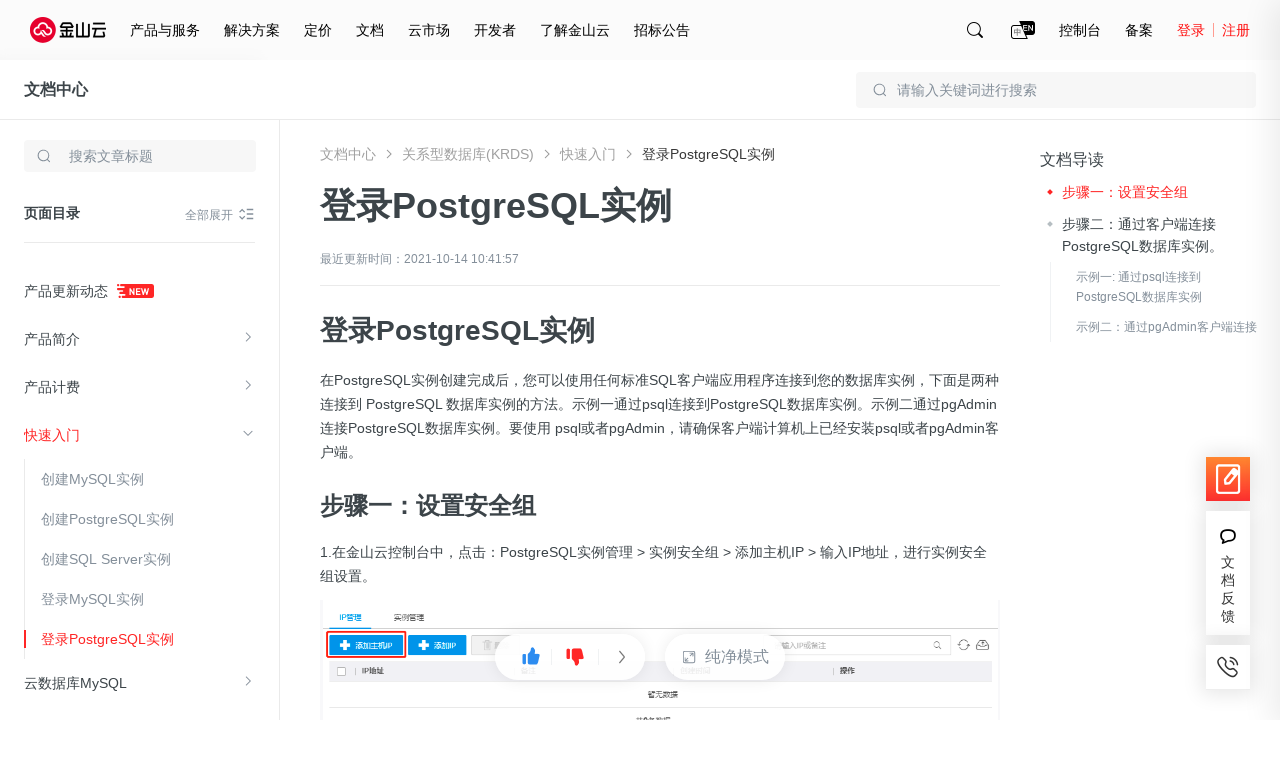

--- FILE ---
content_type: text/html; charset=utf-8
request_url: https://docs.ksyun.com/documents/40863
body_size: 43937
content:
<!DOCTYPE html>
<html>
    <head>
        <meta charset="utf-8" />
        <title>金山云-文档中心-登录PostgreSQL实例</title>
        <meta content='登录PostgreSQL实例' name="keywords"/>
        <meta content='登录PostgreSQL实例' name="description"/>
        <link rel="shortcut icon" href="//resource.ksyun.com/project/resource/img/favicon.ico" type="image/x-icon"/>
        <link rel="stylesheet" href="//resource.ksyun.com/project/www-doc/20251204172004/css/base.css" />
        <link rel="stylesheet" href="//fe.ksyun.com/project/resource/css/codeLight.css" />
        <link rel="stylesheet" href="//fe.ksyun.com/project/resource/css/editor.css" />
        
        <link rel="stylesheet" href="//resource.ksyun.com/project/www-doc/20251204172004/css/detail.css" />
        <link rel="stylesheet" href="//resource.ksyun.com/project/www-doc/20251204172004/libs/jquery.fancybox.min.css" />
        <link rel="stylesheet" href="//fe.ksyun.com/header/header.css" />
        
        
        <script type="text/javascript" src="//fe.ksyun.com/project/resource/js/jquery.js"></script>
        <script type="text/javascript" src="//resource.ksyun.com/project/www-doc/20251204172004/js/util.js"></script>
        <script type="text/javascript" src="//resource.ksyun.com/project/www-doc/20251204172004/libs/pagination.min.js"></script>
        <!-- <link href="//resource.ksyun.com/project/resource/css/markdown-theme-default.css" rel="stylesheet"> -->
    </head>
    <body nobg=3 class="ksc-doc-body">
        <div id="www-ksyun-topplaceholder-view"></div>
        <style> @charset "UTF-8";.ks-doc-right-fixed{position:fixed;z-index:1200;right:0;top:0;bottom:0;width:500px;border-radius:6px 0 0 6px;background-color:#fff;padding:16px 0;box-shadow:-4px 4px 32px 4px rgba(0,0,0,0.08);overflow:hidden;transition:all .3s;transform:translateX(500px)}.ks-doc-right-fixed.ks-doc-right-search-show{display:block;transform:translateX(0)}.ks-doc-right-fixed .ks-doc-right-search-wrap{position:relative;display:block;width:452px;margin-bottom:8px;padding:0 24px;box-sizing:content-box}.ks-doc-right-fixed .ks-doc-search-btn{display:block;position:absolute;width:16px;height:16px;top:12px;right:70px;cursor:pointer}.ks-doc-right-fixed .ks-doc-search-btn:hover .ks-doc-search-i-active{opacity:1}.ks-doc-right-fixed .ks-doc-search-btn:hover .ks-doc-search-i{opacity:0}.ks-doc-right-fixed .ks-doc-search-btn .ks-doc-search-i-active{position:absolute;left:0;top:0;display:block;width:16px;height:16px;opacity:0;transition:opacity .3s;background:url("//resource.ksyun.com/project/www-doc/20251204172004/img/doc/search-red.png") no-repeat center;background-size:contain}.ks-doc-right-fixed .ks-doc-search-btn .ks-doc-search-i{position:absolute;left:0;top:0;display:block;width:16px;height:16px;opacity:1;transition:opacity .3s;background:url("//resource.ksyun.com/project/www-doc/20251204172004/img/doc/search.png") no-repeat center;background-size:contain}.ks-doc-right-fixed .ks-doc-search-clear-btn{display:none;position:absolute;width:16px;height:16px;top:12px;right:70px;cursor:pointer}.ks-doc-right-fixed .ks-doc-search-clear-btn:hover .ks-doc-search-clear-active{opacity:1}.ks-doc-right-fixed .ks-doc-search-clear-btn:hover .ks-doc-search-clear{opacity:0}.ks-doc-right-fixed .ks-doc-search-clear-btn .ks-doc-search-clear-active{position:absolute;left:0;top:0;display:block;width:16px;height:16px;opacity:0;transition:opacity .3s;background:url("//resource.ksyun.com/project/www-doc/20251204172004/img/doc/clear-red.svg") no-repeat center;background-size:contain}.ks-doc-right-fixed .ks-doc-search-clear-btn .ks-doc-search-clear{position:absolute;left:0;top:0;display:block;width:16px;height:16px;opacity:1;transition:opacity .3s;background:url("//resource.ksyun.com/project/www-doc/20251204172004/img/doc/clear.svg") no-repeat center;background-size:contain}.ks-doc-right-fixed .ks-doc-right-close-btn{display:block;position:absolute;width:16px;height:16px;top:12px;right:24px;cursor:pointer}.ks-doc-right-fixed .ks-doc-right-close-btn:hover .ks-doc-right-close-active{opacity:1}.ks-doc-right-fixed .ks-doc-right-close-btn:hover .ks-doc-right-close{opacity:0}.ks-doc-right-fixed .ks-doc-right-close-btn .ks-doc-right-close-active{position:absolute;left:0;top:0;display:block;width:16px;height:16px;opacity:0;transition:opacity .3s;background:url("//resource.ksyun.com/project/www-doc/20251204172004/img/doc/close-red.svg") no-repeat center;background-size:contain}.ks-doc-right-fixed .ks-doc-right-close-btn .ks-doc-right-close{position:absolute;left:0;top:0;display:block;width:16px;height:16px;opacity:1;transition:opacity .3s;background:url("//resource.ksyun.com/project/www-doc/20251204172004/img/doc/close.svg") no-repeat center;background-size:contain}.ks-doc-right-fixed .ks-doc-input{display:block;width:420px;padding:11px 0 11px 12px;height:40px;box-sizing:border-box;background-color:#fff;border:1px solid #d0d5d9;outline:0;border-radius:4px;transition:all .3s}.ks-doc-right-fixed .ks-doc-input:focus{border-color:#ff2626;caret-color:#ff2626}.ks-doc-right-fixed .ks-doc-input::placeholder{color:#d9d9d9}.ks-doc-right-fixed .ks-doc-search-tabs{height:32px;padding:0 24px;margin-bottom:16px}.ks-doc-right-fixed .ks-doc-search-tab{display:inline-block;margin-right:24px;font-size:14px;line-height:32px;color:#3c4449;border-bottom:2px solid transparent;transition:all .3s;cursor:pointer}.ks-doc-right-fixed .ks-doc-search-tab.ks-doc-tab-acitve{color:#ff2626;border-color:#ff2626}.ks-doc-right-fixed .ks-doc-search-tab-content{display:block;max-height:calc(100% - 120px);overflow-y:auto;overflow-x:hidden}.ks-doc-right-fixed .ks-doc-search-tab-content::-webkit-scrollbar{width:0;height:10px;background-color:transparent}.ks-doc-right-fixed .ks-doc-search-tab-content::-webkit-scrollbar-track{background-color:transparent}.ks-doc-right-fixed .ks-doc-search-tab-content::-webkit-scrollbar-thumb{border-radius:2.5px;background-color:#cbcbd4}.ks-doc-right-fixed .ks-doc-search-tab-content::-webkit-scrollbar-thumb:hover{background-color:#cbcbd4}.ks-doc-right-fixed .ks-doc-search-tab-content:hover::-webkit-scrollbar{width:4px;height:4px}.ks-doc-right-fixed .ks-doc-search-tab-content .ks-doc-tab-content-top{width:500px;flex-shrink:0}.ks-doc-right-fixed .ks-doc-search-tab-content.no-data{min-height:calc(100% - 114px)}.ks-doc-right-fixed .ks-doc-search-tab-content.no-data .ks-doc-search-nodata{display:block}.ks-doc-right-fixed .ks-doc-search-subtile{position:relative;color:#848f9a;font-size:12px;line-height:1.5;padding:0 24px 0 24px}.ks-doc-right-fixed .ks-doc-search-single-hot{padding:4px 24px 0 24px;max-height:39px;overflow:hidden;transition:max-height .3s;margin-bottom:16px}.ks-doc-right-fixed .ks-doc-search-single-prod{padding:4px 24px 0 24px;max-height:39px;overflow:hidden;transition:max-height .3s}.ks-doc-right-fixed .ks-doc-search-single-item{display:inline-block;line-height:16px;height:24px;padding:4px 14px;color:#3c4449;background:#f7f7f7;margin:12px 12px 0 0;border-radius:4px;cursor:pointer;transition:all .3s}.ks-doc-right-fixed .ks-doc-search-single-item:hover{background:#fff6f6;color:#ff2626}.ks-doc-right-fixed .ks-doc-small-font{display:inline-block;font-size:12px}.ks-doc-right-fixed .ks-doc-search-summer{display:none;position:relative;color:#848f9a;line-height:15px;padding:0 24px 0 24px}.ks-doc-right-fixed .ks-doc-search-summer .ks-doc-arrow{right:24px;top:0}.ks-doc-right-fixed .ks-doc-arrow{display:none;background:url("//resource.ksyun.com/project/www-doc/20251204172004/img/doc/right-small.png") no-repeat center;background-size:contain;position:absolute;right:24px;top:0;width:16px;height:16px;transition:transform .3s;transform:rotate(90deg);cursor:pointer}.ks-doc-right-fixed .ks-doc-arrow.arrow-up{transform:rotate(-90deg)}.ks-doc-right-fixed .ks-highight-txt{color:#ff2626}.ks-doc-right-fixed .ks-doc-search-results{flex-shrink:0}.ks-doc-right-fixed .ks-doc-search-part{display:block;padding:16px 24px;width:100%;box-sizing:border-box;cursor:pointer;transition:all .3s}.ks-doc-right-fixed .ks-doc-search-part:hover{background-color:#f8f9fa}.ks-doc-right-fixed .ks-doc-search-part:hover .ks-enter-arrow-normal{opacity:1}.ks-doc-right-fixed .ks-doc-search-part:first-of-type{margin-top:8px}.ks-doc-right-fixed .ks-doc-search-part-title{position:relative;font-size:14px;line-height:22px;color:#3c4449;height:22px;margin-bottom:8px;font-weight:normal;cursor:pointer}.ks-doc-right-fixed .ks-doc-search-part-title-name{height:22px;line-height:22px;transition:color .3s;color:#3c4449;white-space:nowrap;overflow:hidden;text-overflow:ellipsis;max-width:calc(100% - 24px);display:inline-block;vertical-align:middle;padding-right:8px}.ks-doc-right-fixed .ks-doc-search-part-title-name em{color:#ff2626}.ks-doc-right-fixed .ks-enter-arrow-normal{display:inline-block;position:absolute;top:3px;width:16px;height:16px;opacity:0;transition:opacity .3s;background:url("//resource.ksyun.com/project/www-doc/20251204172004/img/doc/enter.png") no-repeat center;background-size:contain}.ks-doc-right-fixed .ks-doc-search-part-desc{font-size:12px;line-height:18px;max-height:36px;color:#848f9a;margin-bottom:8px;overflow:hidden;-webkit-line-clamp:2;text-overflow:ellipsis;display:-webkit-box;-webkit-box-orient:vertical}.ks-doc-right-fixed .ks-doc-search-part-desc em{color:#ff2626}.ks-doc-right-fixed .ks-doc-search-part-crumb{color:#a8a8a8;font-size:12px;line-height:18px;overflow:hidden;text-overflow:ellipsis}.ks-doc-right-fixed .ks-doc-search-part-crumb .ks-dir-arrow{width:16px;height:16px;display:inline-block;background:url("//resource.ksyun.com/project/www-doc/20251204172004/img/doc/right-small.png") center no-repeat;background-size:contain;vertical-align:middle}.ks-doc-right-fixed .ks-doc-search-breadcrumb{color:#a8a8a8;transition:color .3s;vertical-align:middle}.ks-doc-right-fixed .ks-doc-search-breadcrumb:hover{color:#ff2626}.ks-doc-right-fixed .ks-doc-search-nodata{padding-top:32px;display:none;justify-content:center;align-items:center}.ks-doc-right-fixed .ks-doc-search-nodata-img{display:block;width:100px;height:100px;margin:0 auto}.ks-doc-right-fixed .ks-doc-search-nodata-title{font-size:18px;line-height:18px;color:#3c4449;padding:16px 0;text-align:center}.ks-doc-right-fixed .ks-doc-search-nodata-desc{font-size:14px;line-height:20px;color:#848f9a;text-align:center}.ks-doc-right-fixed .ks-doc-right-search-pagination{position:absolute;bottom:8px;right:0;text-align:right;padding:8px 24px 0 24px}.ks-doc-right-fixed .ks-doc-right-search-pagination .spage-number button{position:relative;box-sizing:border-box;display:inline-block;font-size:12px;margin-left:4px;width:24px;height:24px;border:1px solid #f8f9fa;background-color:#f8f9fa;text-align:center;transition:all .2s;cursor:pointer;outline:0;user-select:none;color:#3c4449;border-radius:4px}.ks-doc-right-fixed .ks-doc-right-search-pagination .spage-number button.active{background:#fff6f6;color:#ff2626;border-color:#ff2626}.ks-doc-right-fixed .ks-doc-right-search-pagination .spage-number button.cut-page{border:0;background:0}.ks-doc-right-fixed .ks-doc-right-search-pagination .spage-number button.cut-page i{content:'';display:inline-block;width:8px;height:8px;border-right:1px solid #838f9a;border-top:1px solid #838f9a;vertical-align:top;margin-top:7px;transform-origin:50% 50% 0;transform:rotate(-135deg)}.ks-doc-right-fixed .ks-doc-right-search-pagination .spage-number button.add-page{border:0;background:0}.ks-doc-right-fixed .ks-doc-right-search-pagination .spage-number button.add-page i{content:'';display:inline-block;width:8px;height:8px;border-right:1px solid #838f9a;border-top:1px solid #838f9a;vertical-align:top;margin-top:7px;transform-origin:50% 50% 0;transform:rotate(45deg)}.ks-doc-right-fixed .ks-doc-right-search-pagination .spage-number button.button-disabled{cursor:not-allowed}.ks-doc-right-fixed .ks-doc-right-search-pagination .spage-number button.button-disabled i{border-right-color:#b6bec2;border-top-color:#b6bec2} </style><div class="ks-doc-right-fixed" id="ks-doc-right-search-fixed"><div class="ks-doc-right-search-wrap"><input class="ks-doc-input" placeholder="请输入关键词进行搜索"><div class="ks-doc-search-btn"><i class="ks-doc-search-i-active"></i><i class="ks-doc-search-i"></i></div><div class="ks-doc-search-clear-btn"><i class="ks-doc-search-clear-active"></i><i class="ks-doc-search-clear"></i></div><div class="ks-doc-right-close-btn"><i class="ks-doc-right-close-active"></i><i class="ks-doc-right-close"></i></div></div><div class="ks-doc-search-tabs"><div class="ks-doc-search-tab ks-doc-tab-acitve" tab="1">全部文档</div><div class="ks-doc-search-tab" tab="2">当前文档</div></div><div class="ks-doc-search-tab-content"><div class="ks-doc-tab-content-top"><div class="ks-doc-search-hot">
            
                <p class="ks-doc-search-subtile">热搜词推荐
                <i class="ks-doc-arrow arrow-up"></i></p><div class="ks-doc-search-single ks-doc-search-single-hot">
                    
                    <a class="ks-doc-search-single-item" href="//docs.ksyun.com/products/24"><span class="ks-doc-small-font">云服务器</span></a>
                    
                    <a class="ks-doc-search-single-item" href="//docs.ksyun.com/products/3"><span class="ks-doc-small-font">虚拟私有网络</span></a>
                    
                    <a class="ks-doc-search-single-item" href="//docs.ksyun.com/products/88"><span class="ks-doc-small-font">边缘节点计算</span></a>
                    
                    <a class="ks-doc-search-single-item" href="//docs.ksyun.com/products/52"><span class="ks-doc-small-font">对等连接</span></a>
                    
                </div>
            
            </div><div class="ks-doc-search-related"><p class="ks-doc-search-summer"><span class="ks-doc-small-font">共搜索到 <span class="ks-highight-txt" id="ks-doc-search-result-total">0</span> 条结果</span><i class="ks-doc-arrow arrow-up"></i></p><div class="ks-doc-search-single ks-doc-search-single-prod"></div></div></div><div class="ks-doc-search-results"><div class="ks-doc-search-parts"></div></div><div class="ks-doc-search-nodata"><div class="ks-doc-search-nodata-content"><img src="//resource.ksyun.com/project/www-doc/20251204172004/img/doc/nodata.png" class="ks-doc-search-nodata-img"><p class="ks-doc-search-nodata-title">暂无内容</p><p class="ks-doc-search-nodata-desc">如果没有找到您期望的内容，请尝试其他搜索词</p></div></div></div><div class="ks-doc-right-search-pagination" id="ks-doc-right-pagination"></div></div><script> "use strict";function _typeof(t){return(_typeof="function"==typeof Symbol&&"symbol"==typeof Symbol.iterator?function(t){return typeof t}:function(t){return t&&"function"==typeof Symbol&&t.constructor===Symbol&&t!==Symbol.prototype?"symbol":typeof t})(t)}function _classCallCheck(t,s){if(!(t instanceof s))throw new TypeError("Cannot call a class as a function")}function _defineProperties(t,s){for(var i=0;i<s.length;i++){var e=s[i];e.enumerable=e.enumerable||!1,e.configurable=!0,"value"in e&&(e.writable=!0),Object.defineProperty(t,_toPropertyKey(e.key),e)}}function _createClass(t,s,i){return s&&_defineProperties(t.prototype,s),i&&_defineProperties(t,i),Object.defineProperty(t,"prototype",{writable:!1}),t}function _toPropertyKey(t){t=_toPrimitive(t,"string");return"symbol"==_typeof(t)?t:String(t)}function _toPrimitive(t,s){if("object"!=_typeof(t)||!t)return t;var i=t[Symbol.toPrimitive];if(void 0===i)return("string"===s?String:Number)(t);i=i.call(t,s||"default");if("object"!=_typeof(i))return i;throw new TypeError("@@toPrimitive must return a primitive value.")}var InitSearchDrawer=function(){function s(t){_classCallCheck(this,s),this.$ksFixedRight=$("#ks-doc-right-search-fixed"),this.$ksFixedInput=this.$ksFixedRight.find(".ks-doc-input"),this.$ksResultTabContent=this.$ksFixedRight.find(".ks-doc-search-tab-content"),this.$ksresults=this.$ksFixedRight.find(".ks-doc-search-results"),this.$ksresultPart=this.$ksFixedRight.find(".ks-doc-search-parts"),this.$kscSearchTotal=this.$ksFixedRight.find(".ks-doc-search-summer"),this.$kscSearchRealtedList=this.$ksFixedRight.find(".ks-doc-search-single-prod"),this.$hot=this.$ksFixedRight.find(".ks-doc-search-hot"),this.$ksTabs=this.$ksFixedRight.find(".ks-doc-search-tab"),this.$inputSearchIncon=this.$ksFixedRight.find(".ks-doc-search-i"),this.$ksTotal=this.$ksFixedRight.find("#ks-doc-search-result-total"),this.$ksfSearchClearBtn=this.$ksFixedRight.find(".ks-doc-search-clear-btn"),this.$ksarrow=this.$ksFixedRight.find(".ks-doc-arrow"),this.$noSearchResult=this.$ksFixedRight.find(".ks-doc-search-nodata"),this.$kshot=this.$ksFixedRight.find(".ks-doc-search-single"),this.$pagination=$("#ks-doc-right-pagination"),this.searchVal=t.searchVal,this.show=t.show,this.tabVal=t.tabVal,this.preview=0,this.init(),this.bindEvent()}return _createClass(s,[{key:"init",value:function(){this.$ksFixedRightColse=this.$ksFixedRight.find(".ks-doc-right-close-btn"),this.show&&(this.$ksFixedRight.addClass("ks-doc-right-search-show"),this.$ksFixedInput.focus(),this.searchVal=this.searchVal||this.$ksFixedInput.val(),this.searchVal?(this.$ksFixedInput.val(this.searchVal),this.inputSearchCode(this.searchVal),this.$hot.css("display","none")):this.$hot.css("display","block"),this.changeInputIcon(this.searchVal),1==this.tabVal?$(this.$ksTabs[1]).css("display","none"):2==this.tabVal&&$(this.$ksTabs[0]).css("display","none")),this.preview=window.util.getQueryString(window.location.href,"preview"),this.initArrow()}},{key:"bindEvent",value:function(){var e=this;this.$ksFixedRightColse.off("click").on("click",function(){e.$ksFixedRight.removeClass("ks-doc-right-search-show")}),this.$ksTabs.off("click").on("click",function(t){var s=$(t.currentTarget).attr("tab");e.tabVal=s,e.$ksTabs.removeClass("ks-doc-tab-acitve"),$(t.currentTarget).addClass("ks-doc-tab-acitve"),e.$ksarrow.addClass("arrow-up"),e.realFunc(e.$ksFixedInput.val())}),this.$ksFixedInput.on("input propertychange",util.debounce(util.bind(this,this.realFunc),300)),this.$ksfSearchClearBtn.off("click").on("click",function(){e.$ksFixedInput.val(""),e.changeInputIcon("")}),this.$ksFixedRight.off("mouseover").on("mouseover",".ksc-doc-tooltip-triger",function(t){(this.scrollWidth>this.clientWidth||this.scrollHeight>this.clientHeight)&&window.kscDocTooltip.getInstance().show(this)}),this.$ksFixedRight.off("mouseout").on("mouseout",".ksc-doc-tooltip-triger",function(t){window.kscDocTooltip.getInstance().hide()}),this.$ksarrow.off("click").on("click",function(t){var s=$(t.currentTarget).index(),i=e.$kshot[s].scrollHeight;$(t.currentTarget).hasClass("arrow-up")?$(e.$kshot[s]).css({"max-height":"".concat(40,"px")}):$(e.$kshot[s]).css({"max-height":"".concat(i,"px")}),$(t.currentTarget).toggleClass("arrow-up")}),$(document).on("click",function(t){t=$(t.target);t.is("#ks-doc-right-search-fixed")||0!=t.closest("#ks-doc-right-search-fixed").length||$("#ks-doc-right-search-fixed").removeClass("ks-doc-right-search-show")}),this.$ksFixedRight.off("click").on("click",function(t){t.stopPropagation()})}},{key:"changeInputIcon",value:function(t){t?(this.$ksfSearchClearBtn.css("display","block"),this.$inputSearchIncon.css("display","none")):(this.$ksfSearchClearBtn.css("display","none"),this.$inputSearchIncon.css("display","flex"))}},{key:"clearContent",value:function(){this.$ksresultPart.html("")}},{key:"realFunc",value:function(){var t=this.$ksFixedInput.val().replace(/(^\s*)|(\s*$)/g,"");this.changeInputIcon(t),this.inputSearchCode(t)}},{key:"inputSearchCode",value:function(i,t,e){var a=this,n=t||1,t={page:n,pageSize:20,q:i,"X-Global":"en"==util.getLang()?1:0};2==this.$ksFixedRight.find(".ks-doc-tab-acitve").attr("tab")&&(t.productId=window.productId),$.ajax({url:"/i/console/docs/new/search/docAndProduct",type:"GET",contentType:"json",dataType:"json",headers:{"X-Global":"en"==util.getLang()?1:0},data:t,success:function(t){var s;1e4==t.errno?($("#ks-doc-right-pagination").sPage({page:n,pageSize:20,total:(null==(s=t.data)||null==(s=s.pagination)?void 0:s.total)||0,backFun:function(t){a.inputSearchCode(i,t,!0)}}),a.renderLeftNavSearchResult(t.data||{},e)):a.renderLeftNavSearchResult({},e)},error:function(t){a.renderLeftNavSearchResult({},e)}})}},{key:"renderLeftNavSearchResult",value:function(t,s){var i="",e=t.items||[];if(e.length){for(var a=0;a<e.length;a++){for(var n="",o=0;o<e[a].from.length;o++)n+=(0==o?'<a href="':'<i class="ks-dir-arrow"></i><a href="').concat(e[a].from[o].link,'" class="ks-doc-search-breadcrumb">').concat(e[a].from[o].text,"</a>");i+='\n                <div class="ks-doc-search-part">\n                    <a class="ks-doc-parts-link"  href="'.concat(e[a].url,'">\n                        <h6 class="ks-doc-search-part-title">\n                            <span class="ks-doc-search-part-title-name">').concat(e[a].name,'</span>\n                            <i class="ks-enter-arrow-normal"></i>\n                        </h6>\n                        <p class="ks-doc-search-part-desc">').concat(e[a].plain_content,'</p>\n                    </a>\n                    <div class="ks-doc-search-part-crumb">').concat(n,"</div>\n                </div>")}this.$ksResultTabContent.removeClass("no-data"),this.$pagination.css("display","block"),this.$hot.css("display","none")}else this.$ksResultTabContent.addClass("no-data"),this.$pagination.css("display","none"),this.$hot.css("display","block");var c=t.products||[],r="";if(c.length){for(var h=0;h<c.length;h++)r+='\n                <a class="ks-doc-search-single-item" href="/products/'.concat(c[h].productId,'"><span class="ks-doc-small-font">').concat(c[h].displayName,"</span></a>");this.$kscSearchRealtedList.css("display","block")}else this.$kscSearchRealtedList.css("display","none");e.length||c.length?this.$kscSearchTotal.css("display","block"):this.$kscSearchTotal.css("display","none"),this.$kscSearchRealtedList[0].innerHTML=r,this.$ksresultPart[0].innerHTML=i,this.$ksTotal[0].innerHTML=(null==t||null==(t=t.pagination)?void 0:t.total)||0,s||this.initArrow()}},{key:"initArrow",value:function(){var t;this.$kshot[0]&&(43<(t=this.$kshot[0].scrollHeight)?$(this.$ksarrow[0]).css({display:"block"}):$(this.$ksarrow[0]).css({display:"none"}),$(this.$kshot[0]).css({"max-height":"".concat(t,"px")})),this.$kshot[1]&&(43<(t=this.$kshot[1].scrollHeight)?$(this.$ksarrow[1]).css({display:"block"}):$(this.$ksarrow[1]).css({display:"none"}),$(this.$kshot[1]).css({"max-height":"".concat(t,"px")}))}}]),s}(); </script>
        <style> .ks-doc-fixed-top{display:none;position:absolute;left:0;right:0;z-index:900;width:100%;min-width:1200px;height:60px;border-bottom:1px solid #eaeaea;box-sizing:border-box;background-color:#fff}.ks-doc-fixed-top.doc-fixed{display:block;position:fixed;box-shadow:0 0 16px 0 rgba(0,0,0,0.1);border-bottom:transparent;top:0}.ks-doc-fixed-top .ks-doc-fixed-txt{display:inline-block;font-size:16px;line-height:24px;padding:18px 24px;color:#3c4449}.ks-doc-fixed-top .ks-doc-fixed-link{color:#3c4449;cursor:pointer;font-weight:bold}.ks-doc-fixed-top .ks-doc-fixed-link:hover{color:#ff2626}.ks-doc-fixed-top .ks-doc-top-search-wrap{position:relative;display:block;width:400px;float:right;margin:12px 24px}.ks-doc-fixed-top .ks-doc-fixed-search-icon{position:absolute;display:inline-block;width:16px;height:16px;background:url("//resource.ksyun.com/project/www-doc/20251204172004/img/doc/search.svg") no-repeat center;top:10px;left:16px}.ks-doc-fixed-top .ks-doc-fixed-search-input{display:block;width:100%;padding:0 16px 0 40px;height:36px;box-sizing:border-box;background-color:#f7f7f7;border:1px solid transparent;outline:0;border-radius:4px;transition:all .3s}.ks-doc-fixed-top .ks-doc-fixed-search-input:hover{background-color:rgba(247,247,247,0.5)}.ks-doc-fixed-top .ks-doc-fixed-search-input:focus{background-color:rgba(247,247,247,0.5);border-color:#ff2626;caret-color:#ff2626}.ks-doc-fixed-top .ks-doc-fixed-search-input::placeholder{color:#848f9a} </style><div class="ks-doc-fixed-top"><div class="ks-doc-fixed-txt"><a class="ks-doc-fixed-link" href="//docs.ksyun.com">文档中心</a></div><div class="ks-doc-top-search-wrap"><i class="ks-doc-fixed-search-icon"></i><input class="ks-doc-fixed-search-input" placeholder="请输入关键词进行搜索"></div></div><script> "use strict";function _typeof(t){return(_typeof="function"==typeof Symbol&&"symbol"==typeof Symbol.iterator?function(t){return typeof t}:function(t){return t&&"function"==typeof Symbol&&t.constructor===Symbol&&t!==Symbol.prototype?"symbol":typeof t})(t)}function _classCallCheck(t,e){if(!(t instanceof e))throw new TypeError("Cannot call a class as a function")}function _defineProperties(t,e){for(var i=0;i<e.length;i++){var o=e[i];o.enumerable=o.enumerable||!1,o.configurable=!0,"value"in o&&(o.writable=!0),Object.defineProperty(t,_toPropertyKey(o.key),o)}}function _createClass(t,e,i){return e&&_defineProperties(t.prototype,e),i&&_defineProperties(t,i),Object.defineProperty(t,"prototype",{writable:!1}),t}function _toPropertyKey(t){t=_toPrimitive(t,"string");return"symbol"==_typeof(t)?t:String(t)}function _toPrimitive(t,e){if("object"!=_typeof(t)||!t)return t;var i=t[Symbol.toPrimitive];if(void 0===i)return("string"===e?String:Number)(t);i=i.call(t,e||"default");if("object"!=_typeof(i))return i;throw new TypeError("@@toPrimitive must return a primitive value.")}var Sticky=function(){function e(t){_classCallCheck(this,e),this.$fixed=$(".ks-doc-fixed-top"),this.prodBarTop=this.$fixed.offset().top,this.tabVal=t.tabVal,this.$ksTopSearchInput=this.$fixed.find(".ks-doc-fixed-search-input"),this.$searchWrap=this.$fixed.find(".ks-doc-top-search-wrap"),this.bindEvent()}return _createClass(e,[{key:"init",value:function(){var t=this;this.dealStyle(),$(document).scroll(function(){t.dealStyle()})}},{key:"showfn",value:function(){this.$fixed.css("display","block")}},{key:"dealStyle",value:function(){var t=$(document).scrollTop();this.$fixed.hasClass("doc-fixed")||(this.prodBarTop=this.$fixed.offset().top),t>this.prodBarTop?this.$fixed.addClass("doc-fixed"):this.$fixed.removeClass("doc-fixed")}},{key:"bindEvent",value:function(){var e=this.tabVal;this.$ksTopSearchInput.on("click",function(t){return t.stopPropagation(),window.searchDrawer=new InitSearchDrawer({show:!0,tabVal:e}),!1}),this.$searchWrap.on("click",function(t){t.stopPropagation()})}}]),e}(); </script>
        <div class="ksc-detail">
            <style> @charset "UTF-8";.ks-doc-left-public-nav{position:absolute;width:280px;height:100%;border-right:1px solid #eaeaea;box-sizing:border-box;text-align:left;z-index:80;background:#fff;transition:transform .3s ease-out}.ks-doc-left-public-nav.ks-nav-fixed{position:fixed;top:60px}.ks-doc-left-public-nav .ks-doc-nav-box{position:relative;padding:29px 24px 16px 24px;background-color:#fff;z-index:23}.ks-doc-left-public-nav .nav-title{display:inline-block;width:206px;height:24px;font-size:18px;line-height:24px;overflow:hidden;white-space:nowrap;text-overflow:ellipsis;font-weight:bold;text-align:left}.ks-doc-left-public-nav .nav-title a{display:block;width:100%;color:#3c4449;overflow:hidden;white-space:nowrap;text-overflow:ellipsis}.ks-doc-left-public-nav .icon-nav-switch-wrap{position:absolute;display:inline-block;width:18px;height:18px;right:24px;top:32px;cursor:pointer}.ks-doc-left-public-nav .icon-nav-switch-wrap .icon-nav-switch-wrap-active .icon-nav-switch{opacity:0}.ks-doc-left-public-nav .icon-nav-switch-wrap .icon-nav-switch-wrap-active .icon-nav-switch-active{opacity:1}.ks-doc-left-public-nav .icon-nav-switch-wrap:hover .icon-nav-switch{opacity:0}.ks-doc-left-public-nav .icon-nav-switch-wrap:hover .icon-nav-switch-active{opacity:1}.ks-doc-left-public-nav .icon-nav-switch{display:block;width:18px;height:18px;position:absolute;top:0;left:0;opacity:1;background:url("//resource.ksyun.com/project/www-doc/20251204172004/img/doc/prod-list.svg") no-repeat center 100%;transition:opacity .3s}.ks-doc-left-public-nav .icon-nav-switch-active{display:block;width:18px;height:18px;opacity:0;transition:opacity .3s;background:url("//resource.ksyun.com/project/www-doc/20251204172004/img/doc/prod-list-red.svg") no-repeat center 100%}.ks-doc-left-public-nav .ks-doc-left-search-wrap{position:relative;width:232px;padding-top:21px}.ks-doc-left-public-nav .ks-search-icon{position:absolute;display:block;width:16px;height:16px;background:url("//resource.ksyun.com/project/www-doc/20251204172004/img/doc/search.svg") no-repeat center;top:29px;left:12px}.ks-doc-left-public-nav .ks-doc-input{display:block;width:100%;padding:7px 12px 7px 44px;height:32px;box-sizing:border-box;background-color:#f7f7f7;border:1px solid transparent;outline:0;border-radius:4px;transition:all .3s;margin-bottom:16px}.ks-doc-left-public-nav .ks-doc-input:hover{background-color:rgba(247,247,247,0.5)}.ks-doc-left-public-nav .ks-doc-input:focus{background-color:#fff;border-color:#b6bec2}.ks-doc-left-public-nav .ks-doc-input::placeholder{color:#848f9a}.ks-doc-left-public-nav .ks-doc-search-clear-btn{display:none;position:absolute;width:16px;height:16px;top:29px;right:12px;cursor:pointer}.ks-doc-left-public-nav .ks-doc-search-clear-btn:hover .ks-doc-search-clear-active{opacity:1}.ks-doc-left-public-nav .ks-doc-search-clear-btn:hover .ks-doc-search-clear{opacity:0}.ks-doc-left-public-nav .ks-doc-search-clear-btn .ks-doc-search-clear-active{position:absolute;left:0;top:0;display:block;width:16px;height:16px;opacity:0;transition:opacity .3s;background:url("//resource.ksyun.com/project/www-doc/20251204172004/img/doc/clear-red.svg") no-repeat center;background-size:contain}.ks-doc-left-public-nav .ks-doc-search-clear-btn .ks-doc-search-clear{position:absolute;left:0;top:0;display:block;width:16px;height:16px;opacity:1;transition:opacity .3s;background:url("//resource.ksyun.com/project/www-doc/20251204172004/img/doc/clear.svg") no-repeat center;background-size:contain}.ks-doc-left-public-nav .ks-doc-left-search-result{position:absolute;z-index:100;top:64px;box-shadow:0 2px 16px 2px rgba(0,0,0,0.08);width:100%;max-height:220px;border-radius:4px;box-sizing:border-box;background-color:#fff;overflow-y:scroll}.ks-doc-left-public-nav .ks-doc-left-search-result.ks-search-result-hide{display:none}.ks-doc-left-public-nav .ks-doc-left-search-result::-webkit-scrollbar{width:4px;height:10px;background-color:transparent}.ks-doc-left-public-nav .ks-doc-left-search-result::-webkit-scrollbar-track{background-color:transparent}.ks-doc-left-public-nav .ks-doc-left-search-result::-webkit-scrollbar-thumb{border-radius:2.5px;background-color:#cbcbd4}.ks-doc-left-public-nav .ks-doc-left-search-result::-webkit-scrollbar-thumb:hover{background-color:#cbcbd4}.ks-doc-left-public-nav .ks-doc-left-search-result .ks-doc-search-part{display:block;padding:7px 16px;background-color:#fff;cursor:pointer;transition:background-color .3s}.ks-doc-left-public-nav .ks-doc-left-search-result .ks-doc-search-part:hover{background-color:#f8f9fa}.ks-doc-left-public-nav .ks-doc-left-search-result .ks-doc-search-part-title{font-size:12px;line-height:18px;color:#848f9a;font-weight:normal;cursor:pointer;white-space:nowrap;text-overflow:ellipsis;overflow:hidden}.ks-doc-left-public-nav .ks-doc-left-search-result .ks-doc-search-part-title em{color:#ff2626}.ks-doc-left-public-nav .ks-doc-left-search-result .ks-doc-left-search-more{display:none;padding:7px 16px;cursor:pointer;text-align:center;font-size:12px;line-height:18px;color:#848f9a;transition:color .3s}.ks-doc-left-public-nav .ks-doc-left-search-result .ks-doc-left-search-more:hover{color:#ff2626}.ks-doc-left-public-nav .ks-doc-left-search-result .ks-doc-left-search-nodata{display:none;padding:7px 16px;cursor:pointer;font-size:12px;line-height:18px;color:#848f9a}.ks-doc-left-public-nav .ks-highight-txt{color:#ff2626}.ks-doc-left-public-nav .ks-doc-left-directory{position:relative;padding:16px 0 24px 0;box-sizing:content-box;height:14px;border-bottom:1px solid #eaeaea}.ks-doc-left-public-nav .ks-doc-left-directory .dir-txt{font-size:14px;line-height:18px;font-weight:bold;color:#3c4449}.ks-doc-left-public-nav .ks-doc-left-directory .dir-right{position:absolute;right:0;top:18px;font-size:12px;line-height:18px;color:#848f9a;padding-right:22px}.ks-doc-left-public-nav .ks-doc-left-directory .dir-right:hover .dir-all-expand-active{opacity:1}.ks-doc-left-public-nav .ks-doc-left-directory .dir-right:hover .dir-all-expand{opacity:0}.ks-doc-left-public-nav .ks-doc-left-directory .dir-right .expand-txt{display:block}.ks-doc-left-public-nav .ks-doc-left-directory .dir-right .fold-txt{display:none}.ks-doc-left-public-nav .ks-doc-left-directory .dir-right .dir-icons-wrap{display:inline-block}.ks-doc-left-public-nav .ks-doc-left-directory .dir-right .dir-fold-icons-wrap{display:none}.ks-doc-left-public-nav .ks-doc-left-directory .dir-right.all-expanded:hover .dir-all-fold-active{opacity:1}.ks-doc-left-public-nav .ks-doc-left-directory .dir-right.all-expanded:hover .dir-all-fold{opacity:0}.ks-doc-left-public-nav .ks-doc-left-directory .dir-right.all-expanded .expand-txt{display:none}.ks-doc-left-public-nav .ks-doc-left-directory .dir-right.all-expanded .fold-txt{display:block}.ks-doc-left-public-nav .ks-doc-left-directory .dir-right.all-expanded .dir-icons-wrap{display:none}.ks-doc-left-public-nav .ks-doc-left-directory .dir-right.all-expanded .dir-fold-icons-wrap{display:inline-block}.ks-doc-left-public-nav .ks-doc-left-directory .dir-icons-wrap,.ks-doc-left-public-nav .ks-doc-left-directory .dir-fold-icons-wrap{position:absolute;top:0;right:0;display:inline-block;width:18px;height:18px;margin-left:4px;cursor:pointer}.ks-doc-left-public-nav .ks-doc-left-directory .change-status-icon{position:absolute;left:0;top:0;display:block;width:18px;height:18px;opacity:1;transition:opacity .3s}.ks-doc-left-public-nav .ks-doc-left-directory .dir-all-expand-active{opacity:0;background:url("//resource.ksyun.com/project/www-doc/20251204172004/img/doc/all-expand-active.svg") no-repeat center 100%}.ks-doc-left-public-nav .ks-doc-left-directory .dir-all-expand{background:url("//resource.ksyun.com/project/www-doc/20251204172004/img/doc/all-expand.svg") no-repeat center 100%}.ks-doc-left-public-nav .ks-doc-left-directory .dir-all-fold-active{opacity:0;background:url("//resource.ksyun.com/project/www-doc/20251204172004/img/doc/all-fold-active.svg") no-repeat center 100%}.ks-doc-left-public-nav .ks-doc-left-directory .dir-all-fold{background:url("//resource.ksyun.com/project/www-doc/20251204172004/img/doc/all-fold.svg") no-repeat center 100%}.ks-doc-left-public-nav .list-sec{height:100%;position:relative;padding-top:8px;color:#848f9a;padding-left:24px;overflow-y:auto;background-color:#fff;z-index:21}.ks-doc-left-public-nav .list-sec::-webkit-scrollbar{width:4px;height:10px;background-color:transparent}.ks-doc-left-public-nav .list-sec::-webkit-scrollbar-track{background-color:transparent}.ks-doc-left-public-nav .list-sec::-webkit-scrollbar-thumb{border-radius:2.5px;background-color:transparent;transition:background-color .3s}.ks-doc-left-public-nav .list-sec::-webkit-scrollbar-thumb:hover{background-color:#cbcbd4}.ks-doc-left-public-nav .list-sec:hover::-webkit-scrollbar-thumb{background-color:#cbcbd4}.ks-doc-left-public-nav .list-sec .nav-list .item .nav-list{display:none}.ks-doc-left-public-nav .list-sec .nav-list .open>.nav-list{display:block}.ks-doc-left-public-nav .list-sec .item-tit{position:relative;width:208px;padding-top:11px;padding-bottom:11px;line-height:18px;box-sizing:border-box;font-weight:400;font-size:14px}.ks-doc-left-public-nav .list-sec .item-tit .item-tit-txt{max-height:36px;color:#848f9a;overflow:hidden;-webkit-line-clamp:2;text-overflow:ellipsis;display:-webkit-box;-webkit-box-orient:vertical;cursor:pointer}.ks-doc-left-public-nav .list-sec .item-tit .item-tit-txt:hover{color:#ff2626}.ks-doc-left-public-nav .list-sec .item-tit .link{max-height:36px;color:#848f9a;overflow:hidden;-webkit-line-clamp:2;text-overflow:ellipsis;display:-webkit-box;-webkit-box-orient:vertical}.ks-doc-left-public-nav .list-sec .item-tit .link.ksc-nav-link1{color:#3c4449}.ks-doc-left-public-nav .list-sec .item-tit .link:hover,.ks-doc-left-public-nav .list-sec .item-tit .link:active{color:#ff2626}.ks-doc-left-public-nav .list-sec .item-tit .icon-box-new{width:48px;height:14px;line-height:14px;margin-left:5px;font-style:normal;display:inline-block;vertical-align:middle;transform:translateX(0);opacity:1;transition:all .3s;background:url("//resource.ksyun.com/project/www-doc/20251204172004/img/doc/new.svg") no-repeat;background-position:left center;margin-top:-2px}.ks-doc-left-public-nav .list-sec .item-tit1>.item-tit-txt{color:#3c4449}.ks-doc-left-public-nav .list-sec .item-tit2{padding-left:16px;font-size:14px}.ks-doc-left-public-nav .list-sec .item-tit3{padding-left:32px;font-size:12px}.ks-doc-left-public-nav .list-sec .item-tit4{padding-left:44px;font-size:12px}.ks-doc-left-public-nav .list-sec .item-tit5{padding-left:56px;font-size:12px}.ks-doc-left-public-nav .list-sec .item-tit6{padding-left:68px;font-size:12px}.ks-doc-left-public-nav .list-sec .item-tit7{padding-left:80px;font-size:12px}.ks-doc-left-public-nav .list-sec .item-tit1 ~ .nav-list{border-left:1px solid #eaeaea}.ks-doc-left-public-nav .list-sec .item-tit1{padding-top:13px;padding-bottom:13px;line-height:22px}.ks-doc-left-public-nav .list-sec .item-tit1 .nav-list{display:none}.ks-doc-left-public-nav .list-sec .item-tit1 .item-tit-txt{max-height:44px}.ks-doc-left-public-nav .list-sec .item-tit1 .link{max-height:44px}.ks-doc-left-public-nav .list-sec .ks-left-nav-arrow{display:block;background:url("//resource.ksyun.com/project/www-doc/20251204172004/img/doc/right-small.png") no-repeat center;background-size:contain;position:absolute;right:-24px;top:14px;width:16px;height:16px;transition:all .3s;transform:rotate(90deg);cursor:pointer}.ks-doc-left-public-nav .list-sec .ks-left-nav-arrow.arrow-right{transform:rotate(0deg)}.ks-doc-left-public-nav .list-sec .item.open>.item-tit .link{color:#ff2626}.ks-doc-left-public-nav .list-sec .item.cur{position:relative}.ks-doc-left-public-nav .list-sec .item.cur>.item-tit::before{display:block;content:'';width:2px;height:18px;height:calc(100% - 22px);background-color:#ff2626;position:absolute;left:-1px;top:11px}.ks-doc-left-public-nav .list-sec .item.cur>.item-tit .link{color:#ff2626}.ks-doc-left-public-nav .list-sec .item.root.cur::before{background-color:transparent}.ks-doc-left-public-nav .list-sec .item.root.cur>.item-tit::before{display:none;content:''}.ks-doc-left-public-nav .left-nav-toggle{display:none;position:absolute;width:30px;height:24px;right:-31px;top:29px;background-color:#fff;border-radius:0 8px 8px 0;border:1px solid #eaeaea;border-left-color:transparent;cursor:pointer}.ks-doc-left-public-nav .left-nav-toggle.left-nav-folded .left-nav-expand-btn-wraps{display:none}.ks-doc-left-public-nav .left-nav-toggle.left-nav-folded .left-nav-fold-btn-wraps{display:block}.ks-doc-left-public-nav .left-nav-toggle .left-nav-expand-btn-wraps{position:absolute;width:100%;height:100%}.ks-doc-left-public-nav .left-nav-toggle .left-nav-expand-btn-wraps:hover .nav-expand-active{opacity:1}.ks-doc-left-public-nav .left-nav-toggle .left-nav-expand-btn-wraps:hover .nav-expand{opacity:0}.ks-doc-left-public-nav .left-nav-toggle .left-nav-fold-btn-wraps{display:none;position:absolute;width:100%;height:100%}.ks-doc-left-public-nav .left-nav-toggle .left-nav-fold-btn-wraps:hover .nav-fold-active{opacity:1}.ks-doc-left-public-nav .left-nav-toggle .left-nav-fold-btn-wraps:hover .nav-fold{opacity:0}.ks-doc-left-public-nav .left-nav-toggle .nav-toggle-icon{display:block;width:16px;height:16px;position:absolute;top:3px;left:6px;background-size:contain;opacity:1;transition:opacity .3s}.ks-doc-left-public-nav .left-nav-toggle .nav-expand-active{opacity:0;background:url("//resource.ksyun.com/project/www-doc/20251204172004/img/doc/two-left-arrow-red.svg") no-repeat center 100%}.ks-doc-left-public-nav .left-nav-toggle .nav-expand{background:url("//resource.ksyun.com/project/www-doc/20251204172004/img/doc/two-left-arrow.svg") no-repeat center 100%}.ks-doc-left-public-nav .left-nav-toggle .nav-fold-active{opacity:0;background:url("//resource.ksyun.com/project/www-doc/20251204172004/img/doc/two-right-arrow-red.svg") no-repeat center 100%}.ks-doc-left-public-nav .left-nav-toggle .nav-fold{background:url("//resource.ksyun.com/project/www-doc/20251204172004/img/doc/two-right-arrow.svg") no-repeat center 100%}.ks-doc-left-public-nav .nav-tit-box{transform:translateX(calc(-100% - 16px));position:absolute;left:280px;top:0;z-index:20;width:880px;width:calc(100vw - 560px);height:100%;padding:24px 8px 0 24px;background:#fff;border-right:1px solid #eaeaea;box-shadow:0 0 16px 0 rgba(0,0,0,0.1);overflow-y:auto;font-style:normal;transition:transform .3s}.ks-doc-left-public-nav .nav-tit-box::-webkit-scrollbar{width:4px;height:10px;background-color:transparent}.ks-doc-left-public-nav .nav-tit-box::-webkit-scrollbar-track{background-color:transparent}.ks-doc-left-public-nav .nav-tit-box::-webkit-scrollbar-thumb{border-radius:2.5px;background-color:#cbcbd4}.ks-doc-left-public-nav .nav-tit-box::-webkit-scrollbar-thumb:hover{background-color:#cbcbd4}.ks-doc-left-public-nav .nav-tit-box-show{opacity:1;transform:translateX(0)}@media screen and (max-width:1440px){.ks-doc-left-public-nav .nav-tit-box{width:880px}}.kh-pczh-footer,.kh-pcen-footer{z-index:90} </style><div class="ks-doc-left-public-nav"><div class="ks-doc-nav-box"><div class="nav-title-sec clear-fix"><h4 class="nav-title"><a href="/products/7" class="link">
                    关系型数据库(KRDS)
                </a></h4><div class="icon-nav-switch-wrap icon-nav-switch-wrap-active"><i class="icon-nav-switch-active"></i><i class="icon-nav-switch"></i></div><div class="ks-doc-left-search-wrap"><i class="ks-search-icon"></i><input class="ks-doc-input" placeholder="搜索文章标题"><div class="ks-doc-search-clear-btn"><i class="ks-doc-search-clear-active"></i><i class="ks-doc-search-clear"></i></div><div class="ks-doc-left-search-result ks-search-result-hide"><div class="ks-doc-left-search-result-lists"></div><div class="ks-doc-left-search-more">查看更多结果</div><div class="ks-doc-left-search-nodata">未找到含当前关键字的文档标题</div></div></div><div class="ks-doc-left-directory"><div class="dir-txt">页面目录</div><div class="dir-right"><span class="expand-txt">全部展开</span><span class="fold-txt">全部收起</span><div class="dir-icons-wrap"><i class="change-status-icon dir-all-expand-active"></i><i class="change-status-icon dir-all-expand"></i></div><div class="dir-fold-icons-wrap"><i class="change-status-icon dir-all-fold-active"></i><i class="change-status-icon dir-all-fold"></i></div></div></div><i class="icon-nav-show" style="background-image:url('//resource.ksyun.com/project/www-doc/20251204172004/img/doc/all_hide.png')"></i></div></div>
    
    <div class="list-sec">
        
            <ul class="nav-list"><li data-id="7" data-sequence="1" class="item root item-dynamics"><h3 class="item-tit item-tit1 leaf"><a class="link ksc-nav-link1" href="/dynamics/7">产品更新动态
                        
                            <i class="icon-box-new"></i>
                        
                        </a></h3></li></ul>
        
        
            
        <ul class="nav-list">
            
                <li data-id="2481" data-type="1" data-sequence="1" class="item root"><h3 class="item-tit1 item-tit leaf">
                        
                            
                                <i class="ks-left-nav-arrow arrow-right"></i>
                            
                        
                        
                            
                            <a class="link ksc-nav-link1 directiry-link" type="1" href="/directories/2481?type=1">产品简介</a>
                        
                    </h3>
                    
                        
        <ul class="nav-list">
            
                <li data-id="6012" data-type="3" data-sequence="0" class="item"><h3 class="item-tit2 item-tit leaf">
                        
                        
                            
                            
                            
                                <a class="link ksc-nav-link2" href="/documents/6012?type=3">产品概述</a>
                            
                        
                    </h3>
                    
                </li>
            
                <li data-id="6182" data-type="3" data-sequence="1" class="item"><h3 class="item-tit2 item-tit leaf">
                        
                        
                            
                            
                            
                                <a class="link ksc-nav-link2" href="/documents/6182?type=3">产品优势</a>
                            
                        
                    </h3>
                    
                </li>
            
                <li data-id="42976" data-type="3" data-sequence="2" class="item"><h3 class="item-tit2 item-tit leaf">
                        
                        
                            
                            
                            
                                <a class="link ksc-nav-link2" href="/documents/42976?type=3">使用场景</a>
                            
                        
                    </h3>
                    
                </li>
            
                <li data-id="42977" data-type="3" data-sequence="3" class="item"><h3 class="item-tit2 item-tit leaf">
                        
                        
                            
                            
                            
                                <a class="link ksc-nav-link2" href="/documents/42977?type=3">功能概览</a>
                            
                        
                    </h3>
                    
                </li>
            
                <li data-id="42978" data-type="3" data-sequence="4" class="item"><h3 class="item-tit2 item-tit leaf">
                        
                        
                            
                            
                            
                                <a class="link ksc-nav-link2" href="/documents/42978?type=3">使用须知</a>
                            
                        
                    </h3>
                    
                </li>
            
                <li data-id="42979" data-type="3" data-sequence="5" class="item"><h3 class="item-tit2 item-tit leaf">
                        
                        
                            
                            
                            
                                <a class="link ksc-nav-link2" href="/documents/42979?type=3">术语说明</a>
                            
                        
                    </h3>
                    
                </li>
            
        </ul>
    
                    
                </li>
            
                <li data-id="2342" data-type="1" data-sequence="3" class="item root"><h3 class="item-tit1 item-tit leaf">
                        
                            
                                <i class="ks-left-nav-arrow arrow-right"></i>
                            
                        
                        
                            
                            <a class="link ksc-nav-link1 directiry-link" type="1" href="/directories/2342?type=1">产品计费</a>
                        
                    </h3>
                    
                        
        <ul class="nav-list">
            
                <li data-id="295" data-type="3" data-sequence="0" class="item"><h3 class="item-tit2 item-tit leaf">
                        
                        
                            
                            
                            
                                <a class="link ksc-nav-link2" href="/documents/295?type=3">购买</a>
                            
                        
                    </h3>
                    
                </li>
            
                <li data-id="293" data-type="3" data-sequence="2" class="item"><h3 class="item-tit2 item-tit leaf">
                        
                        
                            
                            
                            
                                <a class="link ksc-nav-link2" href="/documents/293?type=3">计费方式说明</a>
                            
                        
                    </h3>
                    
                </li>
            
                <li data-id="45006" data-type="3" data-sequence="3" class="item"><h3 class="item-tit2 item-tit leaf">
                        
                        
                            
                            
                            
                                <a class="link ksc-nav-link2" href="/documents/45006?type=3">变更计费方式说明</a>
                            
                        
                    </h3>
                    
                </li>
            
                <li data-id="38814" data-type="3" data-sequence="7" class="item"><h3 class="item-tit2 item-tit leaf">
                        
                        
                            
                            
                            
                                <a class="link ksc-nav-link2" href="/documents/38814?type=3">欠费说明</a>
                            
                        
                    </h3>
                    
                </li>
            
        </ul>
    
                    
                </li>
            
                <li data-id="2323" data-type="1" data-sequence="4" class="item root open"><h3 class="item-tit1 item-tit leaf">
                        
                            
                                <i class="ks-left-nav-arrow"></i>
                            
                        
                        
                            
                            <a class="link ksc-nav-link1 directiry-link" type="1" href="/directories/2323?type=1">快速入门</a>
                        
                    </h3>
                    
                        
        <ul class="nav-list">
            
                <li data-id="6018" data-type="3" data-sequence="1" class="item"><h3 class="item-tit2 item-tit leaf">
                        
                        
                            
                            
                            
                                <a class="link ksc-nav-link2" href="/documents/6018?type=3">创建MySQL实例</a>
                            
                        
                    </h3>
                    
                </li>
            
                <li data-id="6118" data-type="3" data-sequence="2" class="item"><h3 class="item-tit2 item-tit leaf">
                        
                        
                            
                            
                            
                                <a class="link ksc-nav-link2" href="/documents/6118?type=3">创建PostgreSQL实例</a>
                            
                        
                    </h3>
                    
                </li>
            
                <li data-id="6342" data-type="3" data-sequence="3" class="item"><h3 class="item-tit2 item-tit leaf">
                        
                        
                            
                            
                            
                                <a class="link ksc-nav-link2" href="/documents/6342?type=3">创建SQL Server实例</a>
                            
                        
                    </h3>
                    
                </li>
            
                <li data-id="6019" data-type="3" data-sequence="4" class="item"><h3 class="item-tit2 item-tit leaf">
                        
                        
                            
                            
                            
                                <a class="link ksc-nav-link2" href="/documents/6019?type=3">登录MySQL实例</a>
                            
                        
                    </h3>
                    
                </li>
            
                <li data-id="40863" data-type="3" data-sequence="5" class="item cur"><h3 class="item-tit2 item-tit leaf">
                        
                        
                            
                            
                            
                                <a class="link ksc-nav-link2" href="/documents/40863?type=3">登录PostgreSQL实例</a>
                            
                        
                    </h3>
                    
                </li>
            
        </ul>
    
                    
                </li>
            
                <li data-id="2324" data-type="1" data-sequence="5" class="item root"><h3 class="item-tit1 item-tit leaf">
                        
                            
                                <i class="ks-left-nav-arrow arrow-right"></i>
                            
                        
                        
                            
                            <a class="link ksc-nav-link1 directiry-link" type="1" href="/directories/2324?type=1">云数据库MySQL</a>
                        
                    </h3>
                    
                        
        <ul class="nav-list">
            
                <li data-id="2325" data-type="1" data-sequence="0" class="item"><h3 class="item-tit2 item-tit leaf">
                        
                            
                                <i class="ks-left-nav-arrow arrow-right"></i>
                            
                        
                        
                            
                            <a class="link ksc-nav-link2 directiry-link" type="1" href="/directories/2325?type=1">产品描述</a>
                        
                    </h3>
                    
                        
        <ul class="nav-list">
            
                <li data-id="6024" data-type="3" data-sequence="1" class="item"><h3 class="item-tit3 item-tit leaf">
                        
                        
                            
                            
                            
                                <a class="link ksc-nav-link3" type="3" href="/documents/6024?type=3">版本</a>
                            
                        
                    </h3>
                    
                </li>
            
                <li data-id="6025" data-type="3" data-sequence="2" class="item"><h3 class="item-tit3 item-tit leaf">
                        
                        
                            
                            
                            
                                <a class="link ksc-nav-link3" type="3" href="/documents/6025?type=3">应用</a>
                            
                        
                    </h3>
                    
                </li>
            
                <li data-id="42077" data-type="3" data-sequence="3" class="item"><h3 class="item-tit3 item-tit leaf">
                        
                        
                            
                            
                            
                                <a class="link ksc-nav-link3" type="3" href="/documents/42077?type=3">实例类型</a>
                            
                        
                    </h3>
                    
                </li>
            
        </ul>
    
                    
                </li>
            
                <li data-id="4923" data-type="1" data-sequence="1" class="item"><h3 class="item-tit2 item-tit leaf">
                        
                            
                                <i class="ks-left-nav-arrow arrow-right"></i>
                            
                        
                        
                            
                            <a class="link ksc-nav-link2 directiry-link" type="1" href="/directories/4923?type=1">自研内核KingSQL</a>
                        
                    </h3>
                    
                        
        <ul class="nav-list">
            
                <li data-id="39191" data-type="3" data-sequence="0" class="item"><h3 class="item-tit3 item-tit leaf">
                        
                        
                            
                            
                            
                                <a class="link ksc-nav-link3" type="3" href="/documents/39191?type=3">KingSQL 概述</a>
                            
                        
                    </h3>
                    
                </li>
            
                <li data-id="44745" data-type="3" data-sequence="2" class="item"><h3 class="item-tit3 item-tit leaf">
                        
                        
                            
                            
                            
                                <a class="link ksc-nav-link3" type="3" href="/documents/44745?type=3">KingSQL内核小版本说明</a>
                            
                        
                    </h3>
                    
                </li>
            
                <li data-id="4925" data-type="1" data-sequence="3" class="item"><h3 class="item-tit3 item-tit leaf">
                        
                            
                                <i class="ks-left-nav-arrow arrow-right"></i>
                            
                        
                        
                            
                            <a class="link ksc-nav-link3 directiry-link" type="1" href="/directories/4925?type=1">功能类</a>
                        
                    </h3>
                    
                        
        <ul class="nav-list">
            
                <li data-id="39193" data-type="3" data-sequence="0" class="item"><h3 class="item-tit4 item-tit leaf">
                        
                        
                            
                            
                            
                                <a class="link ksc-nav-link4" href="/documents/39193?type=3">线程池</a>
                            
                        
                    </h3>
                    
                </li>
            
        </ul>
    
                    
                </li>
            
                <li data-id="4926" data-type="1" data-sequence="4" class="item"><h3 class="item-tit3 item-tit leaf">
                        
                            
                                <i class="ks-left-nav-arrow arrow-right"></i>
                            
                        
                        
                            
                            <a class="link ksc-nav-link3 directiry-link" type="1" href="/directories/4926?type=1">性能类</a>
                        
                    </h3>
                    
                        
        <ul class="nav-list">
            
                <li data-id="44746" data-type="3" data-sequence="2" class="item"><h3 class="item-tit4 item-tit leaf">
                        
                        
                            
                            
                            
                                <a class="link ksc-nav-link4" href="/documents/44746?type=3">Binlog in Redo</a>
                            
                        
                    </h3>
                    
                </li>
            
        </ul>
    
                    
                </li>
            
        </ul>
    
                    
                </li>
            
                <li data-id="5041" data-type="1" data-sequence="2" class="item"><h3 class="item-tit2 item-tit leaf">
                        
                            
                                <i class="ks-left-nav-arrow arrow-right"></i>
                            
                        
                        
                            
                            <a class="link ksc-nav-link2 directiry-link" type="1" href="/directories/5041?type=1">数据库代理</a>
                        
                    </h3>
                    
                        
        <ul class="nav-list">
            
                <li data-id="5042" data-type="1" data-sequence="0" class="item"><h3 class="item-tit3 item-tit leaf">
                        
                            
                                <i class="ks-left-nav-arrow arrow-right"></i>
                            
                        
                        
                            
                            <a class="link ksc-nav-link3 directiry-link" type="1" href="/directories/5042?type=1">数据库代理简介</a>
                        
                    </h3>
                    
                        
        <ul class="nav-list">
            
                <li data-id="45106" data-type="3" data-sequence="1" class="item"><h3 class="item-tit4 item-tit leaf">
                        
                        
                            
                            
                            
                                <a class="link ksc-nav-link4" href="/documents/45106?type=3">什么是数据库代理</a>
                            
                        
                    </h3>
                    
                </li>
            
                <li data-id="45107" data-type="3" data-sequence="2" class="item"><h3 class="item-tit4 item-tit leaf">
                        
                        
                            
                            
                            
                                <a class="link ksc-nav-link4" href="/documents/45107?type=3">什么是读写分离</a>
                            
                        
                    </h3>
                    
                </li>
            
                <li data-id="45108" data-type="3" data-sequence="3" class="item"><h3 class="item-tit4 item-tit leaf">
                        
                        
                            
                            
                            
                                <a class="link ksc-nav-link4" href="/documents/45108?type=3">数据库代理注意事项</a>
                            
                        
                    </h3>
                    
                </li>
            
        </ul>
    
                    
                </li>
            
                <li data-id="5043" data-type="1" data-sequence="1" class="item"><h3 class="item-tit3 item-tit leaf">
                        
                            
                                <i class="ks-left-nav-arrow arrow-right"></i>
                            
                        
                        
                            
                            <a class="link ksc-nav-link3 directiry-link" type="1" href="/directories/5043?type=1">使用数据库代理</a>
                        
                    </h3>
                    
                        
        <ul class="nav-list">
            
                <li data-id="45109" data-type="3" data-sequence="0" class="item"><h3 class="item-tit4 item-tit leaf">
                        
                        
                            
                            
                            
                                <a class="link ksc-nav-link4" href="/documents/45109?type=3">开通数据库代理</a>
                            
                        
                    </h3>
                    
                </li>
            
                <li data-id="45114" data-type="3" data-sequence="1" class="item"><h3 class="item-tit4 item-tit leaf">
                        
                        
                            
                            
                            
                                <a class="link ksc-nav-link4" href="/documents/45114?type=3">连接数据库代理</a>
                            
                        
                    </h3>
                    
                </li>
            
                <li data-id="45115" data-type="3" data-sequence="2" class="item"><h3 class="item-tit4 item-tit leaf">
                        
                        
                            
                            
                            
                                <a class="link ksc-nav-link4" href="/documents/45115?type=3">查看代理监控数据</a>
                            
                        
                    </h3>
                    
                </li>
            
                <li data-id="45113" data-type="3" data-sequence="3" class="item"><h3 class="item-tit4 item-tit leaf">
                        
                        
                            
                            
                            
                                <a class="link ksc-nav-link4" href="/documents/45113?type=3">变更代理配置</a>
                            
                        
                    </h3>
                    
                </li>
            
                <li data-id="45111" data-type="3" data-sequence="4" class="item"><h3 class="item-tit4 item-tit leaf">
                        
                        
                            
                            
                            
                                <a class="link ksc-nav-link4" href="/documents/45111?type=3">设置代理访问策略</a>
                            
                        
                    </h3>
                    
                </li>
            
                <li data-id="45112" data-type="3" data-sequence="5" class="item"><h3 class="item-tit4 item-tit leaf">
                        
                        
                            
                            
                            
                                <a class="link ksc-nav-link4" href="/documents/45112?type=3">设置连接池</a>
                            
                        
                    </h3>
                    
                </li>
            
                <li data-id="45116" data-type="3" data-sequence="6" class="item"><h3 class="item-tit4 item-tit leaf">
                        
                        
                            
                            
                            
                                <a class="link ksc-nav-link4" href="/documents/45116?type=3">设置只读节点延迟剔除</a>
                            
                        
                    </h3>
                    
                </li>
            
        </ul>
    
                    
                </li>
            
                <li data-id="5044" data-type="1" data-sequence="2" class="item"><h3 class="item-tit3 item-tit leaf">
                        
                            
                                <i class="ks-left-nav-arrow arrow-right"></i>
                            
                        
                        
                            
                            <a class="link ksc-nav-link3 directiry-link" type="1" href="/directories/5044?type=1">数据库代理常见问题</a>
                        
                    </h3>
                    
                        
        <ul class="nav-list">
            
                <li data-id="45110" data-type="3" data-sequence="0" class="item"><h3 class="item-tit4 item-tit leaf">
                        
                        
                            
                            
                            
                                <a class="link ksc-nav-link4" href="/documents/45110?type=3">数据库代理常见问题</a>
                            
                        
                    </h3>
                    
                </li>
            
        </ul>
    
                    
                </li>
            
        </ul>
    
                    
                </li>
            
                <li data-id="2326" data-type="1" data-sequence="3" class="item"><h3 class="item-tit2 item-tit leaf">
                        
                            
                                <i class="ks-left-nav-arrow arrow-right"></i>
                            
                        
                        
                            
                            <a class="link ksc-nav-link2 directiry-link" type="1" href="/directories/2326?type=1">用户指南</a>
                        
                    </h3>
                    
                        
        <ul class="nav-list">
            
                <li data-id="285" data-type="3" data-sequence="0" class="item"><h3 class="item-tit3 item-tit leaf">
                        
                        
                            
                            
                            
                                <a class="link ksc-nav-link3" type="3" href="/documents/285?type=3">详情</a>
                            
                        
                    </h3>
                    
                </li>
            
                <li data-id="42980" data-type="3" data-sequence="1" class="item"><h3 class="item-tit3 item-tit leaf">
                        
                        
                            
                            
                            
                                <a class="link ksc-nav-link3" type="3" href="/documents/42980?type=3">功能概览</a>
                            
                        
                    </h3>
                    
                </li>
            
                <li data-id="40152" data-type="3" data-sequence="2" class="item"><h3 class="item-tit3 item-tit leaf">
                        
                        
                            
                            
                            
                                <a class="link ksc-nav-link3" type="3" href="/documents/40152?type=3">操作总览</a>
                            
                        
                    </h3>
                    
                </li>
            
                <li data-id="42492" data-type="3" data-sequence="3" class="item"><h3 class="item-tit3 item-tit leaf">
                        
                        
                            
                            
                            
                                <a class="link ksc-nav-link3" type="3" href="/documents/42492?type=3">存储空间自动扩容</a>
                            
                        
                    </h3>
                    
                </li>
            
                <li data-id="42493" data-type="3" data-sequence="4" class="item"><h3 class="item-tit3 item-tit leaf">
                        
                        
                            
                            
                            
                                <a class="link ksc-nav-link3" type="3" href="/documents/42493?type=3">版本升级</a>
                            
                        
                    </h3>
                    
                </li>
            
                <li data-id="41188" data-type="3" data-sequence="5" class="item"><h3 class="item-tit3 item-tit leaf">
                        
                        
                            
                            
                            
                                <a class="link ksc-nav-link3" type="3" href="/documents/41188?type=3">只读实例</a>
                            
                        
                    </h3>
                    
                </li>
            
                <li data-id="44846" data-type="3" data-sequence="6" class="item"><h3 class="item-tit3 item-tit leaf">
                        
                        
                            
                            
                            
                                <a class="link ksc-nav-link3" type="3" href="/documents/44846?type=3">删除保护</a>
                            
                        
                    </h3>
                    
                </li>
            
                <li data-id="39076" data-type="3" data-sequence="7" class="item"><h3 class="item-tit3 item-tit leaf">
                        
                        
                            
                            
                            
                                <a class="link ksc-nav-link3" type="3" href="/documents/39076?type=3">账号管理</a>
                            
                        
                    </h3>
                    
                </li>
            
                <li data-id="39084" data-type="3" data-sequence="8" class="item"><h3 class="item-tit3 item-tit leaf">
                        
                        
                            
                            
                            
                                <a class="link ksc-nav-link3" type="3" href="/documents/39084?type=3">数据库管理</a>
                            
                        
                    </h3>
                    
                </li>
            
                <li data-id="40935" data-type="3" data-sequence="9" class="item"><h3 class="item-tit3 item-tit leaf">
                        
                        
                            
                            
                            
                                <a class="link ksc-nav-link3" type="3" href="/documents/40935?type=3">实例监控</a>
                            
                        
                    </h3>
                    
                </li>
            
                <li data-id="286" data-type="3" data-sequence="11" class="item"><h3 class="item-tit3 item-tit leaf">
                        
                        
                            
                            
                            
                                <a class="link ksc-nav-link3" type="3" href="/documents/286?type=3">参数配置</a>
                            
                        
                    </h3>
                    
                </li>
            
                <li data-id="287" data-type="3" data-sequence="12" class="item"><h3 class="item-tit3 item-tit leaf">
                        
                        
                            
                            
                            
                                <a class="link ksc-nav-link3" type="3" href="/documents/287?type=3">安全组</a>
                            
                        
                    </h3>
                    
                </li>
            
                <li data-id="43289" data-type="3" data-sequence="13" class="item"><h3 class="item-tit3 item-tit leaf">
                        
                        
                            
                            
                            
                                <a class="link ksc-nav-link3" type="3" href="/documents/43289?type=3">管理主备切换</a>
                            
                        
                    </h3>
                    
                </li>
            
                <li data-id="288" data-type="3" data-sequence="14" class="item"><h3 class="item-tit3 item-tit leaf">
                        
                        
                            
                            
                            
                                <a class="link ksc-nav-link3" type="3" href="/documents/288?type=3">备份与恢复</a>
                            
                        
                    </h3>
                    
                </li>
            
                <li data-id="289" data-type="3" data-sequence="15" class="item"><h3 class="item-tit3 item-tit leaf">
                        
                        
                            
                            
                            
                                <a class="link ksc-nav-link3" type="3" href="/documents/289?type=3">日志管理</a>
                            
                        
                    </h3>
                    
                </li>
            
                <li data-id="290" data-type="3" data-sequence="16" class="item"><h3 class="item-tit3 item-tit leaf">
                        
                        
                            
                            
                            
                                <a class="link ksc-nav-link3" type="3" href="/documents/290?type=3">临时实例</a>
                            
                        
                    </h3>
                    
                </li>
            
                <li data-id="291" data-type="3" data-sequence="17" class="item"><h3 class="item-tit3 item-tit leaf">
                        
                        
                            
                            
                            
                                <a class="link ksc-nav-link3" type="3" href="/documents/291?type=3">外网访问</a>
                            
                        
                    </h3>
                    
                </li>
            
                <li data-id="5808" data-type="3" data-sequence="18" class="item"><h3 class="item-tit3 item-tit leaf">
                        
                        
                            
                            
                            
                                <a class="link ksc-nav-link3" type="3" href="/documents/5808?type=3">标签使用</a>
                            
                        
                    </h3>
                    
                </li>
            
                <li data-id="6327" data-type="3" data-sequence="19" class="item"><h3 class="item-tit3 item-tit leaf">
                        
                        
                            
                            
                            
                                <a class="link ksc-nav-link3" type="3" href="/documents/6327?type=3">数据库审计</a>
                            
                        
                    </h3>
                    
                </li>
            
                <li data-id="37733" data-type="3" data-sequence="20" class="item"><h3 class="item-tit3 item-tit leaf">
                        
                        
                            
                            
                            
                                <a class="link ksc-nav-link3" type="3" href="/documents/37733?type=3">性能分析</a>
                            
                        
                    </h3>
                    
                </li>
            
                <li data-id="43335" data-type="3" data-sequence="21" class="item"><h3 class="item-tit3 item-tit leaf">
                        
                        
                            
                            
                            
                                <a class="link ksc-nav-link3" type="3" href="/documents/43335?type=3">备份管理</a>
                            
                        
                    </h3>
                    
                </li>
            
                <li data-id="43998" data-type="3" data-sequence="22" class="item"><h3 class="item-tit3 item-tit leaf">
                        
                        
                            
                            
                            
                                <a class="link ksc-nav-link3" type="3" href="/documents/43998?type=3">可维护时间窗口</a>
                            
                        
                    </h3>
                    
                </li>
            
        </ul>
    
                    
                </li>
            
                <li data-id="2328" data-type="1" data-sequence="4" class="item"><h3 class="item-tit2 item-tit leaf">
                        
                            
                                <i class="ks-left-nav-arrow arrow-right"></i>
                            
                        
                        
                            
                            <a class="link ksc-nav-link2 directiry-link" type="1" href="/directories/2328?type=1">性能白皮书</a>
                        
                    </h3>
                    
                        
        <ul class="nav-list">
            
                <li data-id="297" data-type="3" data-sequence="5" class="item"><h3 class="item-tit3 item-tit leaf">
                        
                        
                            
                            
                            
                                <a class="link ksc-nav-link3" type="3" href="/documents/297?type=3">测试环境</a>
                            
                        
                    </h3>
                    
                </li>
            
                <li data-id="298" data-type="3" data-sequence="10" class="item"><h3 class="item-tit3 item-tit leaf">
                        
                        
                            
                            
                            
                                <a class="link ksc-nav-link3" type="3" href="/documents/298?type=3">测试工具</a>
                            
                        
                    </h3>
                    
                </li>
            
                <li data-id="299" data-type="3" data-sequence="15" class="item"><h3 class="item-tit3 item-tit leaf">
                        
                        
                            
                            
                            
                                <a class="link ksc-nav-link3" type="3" href="/documents/299?type=3">测试方法</a>
                            
                        
                    </h3>
                    
                </li>
            
                <li data-id="301" data-type="3" data-sequence="25" class="item"><h3 class="item-tit3 item-tit leaf">
                        
                        
                            
                            
                            
                                <a class="link ksc-nav-link3" type="3" href="/documents/301?type=3">测试结果</a>
                            
                        
                    </h3>
                    
                </li>
            
        </ul>
    
                    
                </li>
            
                <li data-id="2329" data-type="1" data-sequence="5" class="item"><h3 class="item-tit2 item-tit leaf">
                        
                            
                                <i class="ks-left-nav-arrow arrow-right"></i>
                            
                        
                        
                            
                            <a class="link ksc-nav-link2 directiry-link" type="1" href="/directories/2329?type=1">DBA指导</a>
                        
                    </h3>
                    
                        
        <ul class="nav-list">
            
                <li data-id="2572" data-type="3" data-sequence="0" class="item"><h3 class="item-tit3 item-tit leaf">
                        
                        
                            
                            
                            
                                <a class="link ksc-nav-link3" type="3" href="/documents/2572?type=3">MySQL数据的备份与导入</a>
                            
                        
                    </h3>
                    
                </li>
            
                <li data-id="2573" data-type="3" data-sequence="1" class="item"><h3 class="item-tit3 item-tit leaf">
                        
                        
                            
                            
                            
                                <a class="link ksc-nav-link3" type="3" href="/documents/2573?type=3">MySQL Metadata lock的产生</a>
                            
                        
                    </h3>
                    
                </li>
            
                <li data-id="2574" data-type="3" data-sequence="2" class="item"><h3 class="item-tit3 item-tit leaf">
                        
                        
                            
                            
                            
                                <a class="link ksc-nav-link3" type="3" href="/documents/2574?type=3">MySQL查询空间使用情况</a>
                            
                        
                    </h3>
                    
                </li>
            
                <li data-id="2575" data-type="3" data-sequence="3" class="item"><h3 class="item-tit3 item-tit leaf">
                        
                        
                            
                            
                            
                                <a class="link ksc-nav-link3" type="3" href="/documents/2575?type=3">如何通过binlog恢复数据库数据</a>
                            
                        
                    </h3>
                    
                </li>
            
                <li data-id="27620" data-type="3" data-sequence="4" class="item"><h3 class="item-tit3 item-tit leaf">
                        
                        
                            
                            
                            
                                <a class="link ksc-nav-link3" type="3" href="/documents/27620?type=3">terraform-ksyun</a>
                            
                        
                    </h3>
                    
                </li>
            
                <li data-id="42246" data-type="3" data-sequence="5" class="item"><h3 class="item-tit3 item-tit leaf">
                        
                        
                            
                            
                            
                                <a class="link ksc-nav-link3" type="3" href="/documents/42246?type=3">会话管理</a>
                            
                        
                    </h3>
                    
                </li>
            
        </ul>
    
                    
                </li>
            
                <li data-id="43695" data-type="3" data-sequence="6" class="item"><h3 class="item-tit2 item-tit leaf">
                        
                        
                            
                            
                            
                                <a class="link ksc-nav-link2" href="/documents/43695?type=3">MySQL Serverless正式商业化发布</a>
                            
                        
                    </h3>
                    
                </li>
            
                <li data-id="43311" data-type="3" data-sequence="7" class="item"><h3 class="item-tit2 item-tit leaf">
                        
                        
                            
                            
                            
                                <a class="link ksc-nav-link2" href="/documents/43311?type=3">MySQL备份空间收费说明</a>
                            
                        
                    </h3>
                    
                </li>
            
                <li data-id="6030" data-type="3" data-sequence="8" class="item"><h3 class="item-tit2 item-tit leaf">
                        
                        
                            
                            
                            
                                <a class="link ksc-nav-link2" href="/documents/6030?type=3">产品使用限制</a>
                            
                        
                    </h3>
                    
                </li>
            
                <li data-id="37734" data-type="3" data-sequence="9" class="item"><h3 class="item-tit2 item-tit leaf">
                        
                        
                            
                            
                            
                                <a class="link ksc-nav-link2" href="/documents/37734?type=3">产品内存核数关系</a>
                            
                        
                    </h3>
                    
                </li>
            
                <li data-id="2620" data-type="1" data-sequence="10" class="item"><h3 class="item-tit2 item-tit leaf">
                        
                            
                                <i class="ks-left-nav-arrow arrow-right"></i>
                            
                        
                        
                            
                            <a class="link ksc-nav-link2 directiry-link" type="1" href="/directories/2620?type=1">MySQL实践</a>
                        
                    </h3>
                    
                        
        <ul class="nav-list">
            
                <li data-id="27621" data-type="3" data-sequence="0" class="item"><h3 class="item-tit3 item-tit leaf">
                        
                        
                            
                            
                            
                                <a class="link ksc-nav-link3" type="3" href="/documents/27621?type=3">使用Terraform管理RDS</a>
                            
                        
                    </h3>
                    
                </li>
            
                <li data-id="37414" data-type="3" data-sequence="1" class="item"><h3 class="item-tit3 item-tit leaf">
                        
                        
                            
                            
                            
                                <a class="link ksc-nav-link3" type="3" href="/documents/37414?type=3">SQL审批</a>
                            
                        
                    </h3>
                    
                </li>
            
                <li data-id="38471" data-type="3" data-sequence="2" class="item"><h3 class="item-tit3 item-tit leaf">
                        
                        
                            
                            
                            
                                <a class="link ksc-nav-link3" type="3" href="/documents/38471?type=3">数据库支持IPV6</a>
                            
                        
                    </h3>
                    
                </li>
            
                <li data-id="44927" data-type="3" data-sequence="3" class="item"><h3 class="item-tit3 item-tit leaf">
                        
                        
                            
                            
                            
                                <a class="link ksc-nav-link3" type="3" href="/documents/44927?type=3">MySQL全量备份进行本地恢复教程</a>
                            
                        
                    </h3>
                    
                </li>
            
        </ul>
    
                    
                </li>
            
                <li data-id="5020" data-type="1" data-sequence="12" class="item"><h3 class="item-tit2 item-tit leaf">
                        
                            
                                <i class="ks-left-nav-arrow arrow-right"></i>
                            
                        
                        
                            
                            <a class="link ksc-nav-link2 directiry-link" type="1" href="/directories/5020?type=1">常见问题</a>
                        
                    </h3>
                    
                        
        <ul class="nav-list">
            
                <li data-id="45033" data-type="3" data-sequence="0" class="item"><h3 class="item-tit3 item-tit leaf">
                        
                        
                            
                            
                            
                                <a class="link ksc-nav-link3" type="3" href="/documents/45033?type=3">产品常见问题</a>
                            
                        
                    </h3>
                    
                </li>
            
                <li data-id="45034" data-type="3" data-sequence="1" class="item"><h3 class="item-tit3 item-tit leaf">
                        
                        
                            
                            
                            
                                <a class="link ksc-nav-link3" type="3" href="/documents/45034?type=3">使用常见问题</a>
                            
                        
                    </h3>
                    
                </li>
            
        </ul>
    
                    
                </li>
            
        </ul>
    
                    
                </li>
            
                <li data-id="2378" data-type="1" data-sequence="6" class="item root"><h3 class="item-tit1 item-tit leaf">
                        
                            
                                <i class="ks-left-nav-arrow arrow-right"></i>
                            
                        
                        
                            
                            <a class="link ksc-nav-link1 directiry-link" type="1" href="/directories/2378?type=1">云数据库PostgreSQL</a>
                        
                    </h3>
                    
                        
        <ul class="nav-list">
            
                <li data-id="2379" data-type="1" data-sequence="0" class="item"><h3 class="item-tit2 item-tit leaf">
                        
                            
                                <i class="ks-left-nav-arrow arrow-right"></i>
                            
                        
                        
                            
                            <a class="link ksc-nav-link2 directiry-link" type="1" href="/directories/2379?type=1">产品描述</a>
                        
                    </h3>
                    
                        
        <ul class="nav-list">
            
                <li data-id="6121" data-type="3" data-sequence="1" class="item"><h3 class="item-tit3 item-tit leaf">
                        
                        
                            
                            
                            
                                <a class="link ksc-nav-link3" type="3" href="/documents/6121?type=3">版本</a>
                            
                        
                    </h3>
                    
                </li>
            
                <li data-id="6122" data-type="3" data-sequence="2" class="item"><h3 class="item-tit3 item-tit leaf">
                        
                        
                            
                            
                            
                                <a class="link ksc-nav-link3" type="3" href="/documents/6122?type=3">应用</a>
                            
                        
                    </h3>
                    
                </li>
            
        </ul>
    
                    
                </li>
            
                <li data-id="2380" data-type="1" data-sequence="1" class="item"><h3 class="item-tit2 item-tit leaf">
                        
                            
                                <i class="ks-left-nav-arrow arrow-right"></i>
                            
                        
                        
                            
                            <a class="link ksc-nav-link2 directiry-link" type="1" href="/directories/2380?type=1">用户指南</a>
                        
                    </h3>
                    
                        
        <ul class="nav-list">
            
                <li data-id="6123" data-type="3" data-sequence="1" class="item"><h3 class="item-tit3 item-tit leaf">
                        
                        
                            
                            
                            
                                <a class="link ksc-nav-link3" type="3" href="/documents/6123?type=3">详情</a>
                            
                        
                    </h3>
                    
                </li>
            
                <li data-id="42981" data-type="3" data-sequence="2" class="item"><h3 class="item-tit3 item-tit leaf">
                        
                        
                            
                            
                            
                                <a class="link ksc-nav-link3" type="3" href="/documents/42981?type=3">功能概览</a>
                            
                        
                    </h3>
                    
                </li>
            
                <li data-id="27960" data-type="3" data-sequence="3" class="item"><h3 class="item-tit3 item-tit leaf">
                        
                        
                            
                            
                            
                                <a class="link ksc-nav-link3" type="3" href="/documents/27960?type=3">实例管理</a>
                            
                        
                    </h3>
                    
                </li>
            
                <li data-id="44847" data-type="3" data-sequence="4" class="item"><h3 class="item-tit3 item-tit leaf">
                        
                        
                            
                            
                            
                                <a class="link ksc-nav-link3" type="3" href="/documents/44847?type=3">删除保护</a>
                            
                        
                    </h3>
                    
                </li>
            
                <li data-id="6124" data-type="3" data-sequence="5" class="item"><h3 class="item-tit3 item-tit leaf">
                        
                        
                            
                            
                            
                                <a class="link ksc-nav-link3" type="3" href="/documents/6124?type=3">安全组</a>
                            
                        
                    </h3>
                    
                </li>
            
                <li data-id="27961" data-type="3" data-sequence="6" class="item"><h3 class="item-tit3 item-tit leaf">
                        
                        
                            
                            
                            
                                <a class="link ksc-nav-link3" type="3" href="/documents/27961?type=3">参数配置</a>
                            
                        
                    </h3>
                    
                </li>
            
                <li data-id="44275" data-type="3" data-sequence="7" class="item"><h3 class="item-tit3 item-tit leaf">
                        
                        
                            
                            
                            
                                <a class="link ksc-nav-link3" type="3" href="/documents/44275?type=3">版本升级</a>
                            
                        
                    </h3>
                    
                </li>
            
                <li data-id="27962" data-type="3" data-sequence="8" class="item"><h3 class="item-tit3 item-tit leaf">
                        
                        
                            
                            
                            
                                <a class="link ksc-nav-link3" type="3" href="/documents/27962?type=3">备份恢复</a>
                            
                        
                    </h3>
                    
                </li>
            
                <li data-id="40044" data-type="3" data-sequence="9" class="item"><h3 class="item-tit3 item-tit leaf">
                        
                        
                            
                            
                            
                                <a class="link ksc-nav-link3" type="3" href="/documents/40044?type=3">标签使用</a>
                            
                        
                    </h3>
                    
                </li>
            
                <li data-id="43627" data-type="3" data-sequence="10" class="item"><h3 class="item-tit3 item-tit leaf">
                        
                        
                            
                            
                            
                                <a class="link ksc-nav-link3" type="3" href="/documents/43627?type=3">插件管理</a>
                            
                        
                    </h3>
                    
                </li>
            
                <li data-id="43741" data-type="3" data-sequence="11" class="item"><h3 class="item-tit3 item-tit leaf">
                        
                        
                            
                            
                            
                                <a class="link ksc-nav-link3" type="3" href="/documents/43741?type=3">账号管理</a>
                            
                        
                    </h3>
                    
                </li>
            
                <li data-id="43742" data-type="3" data-sequence="12" class="item"><h3 class="item-tit3 item-tit leaf">
                        
                        
                            
                            
                            
                                <a class="link ksc-nav-link3" type="3" href="/documents/43742?type=3">数据库管理</a>
                            
                        
                    </h3>
                    
                </li>
            
                <li data-id="43769" data-type="3" data-sequence="13" class="item"><h3 class="item-tit3 item-tit leaf">
                        
                        
                            
                            
                            
                                <a class="link ksc-nav-link3" type="3" href="/documents/43769?type=3">管理主备切换</a>
                            
                        
                    </h3>
                    
                </li>
            
                <li data-id="43770" data-type="3" data-sequence="14" class="item"><h3 class="item-tit3 item-tit leaf">
                        
                        
                            
                            
                            
                                <a class="link ksc-nav-link3" type="3" href="/documents/43770?type=3">只读实例</a>
                            
                        
                    </h3>
                    
                </li>
            
                <li data-id="43771" data-type="3" data-sequence="15" class="item"><h3 class="item-tit3 item-tit leaf">
                        
                        
                            
                            
                            
                                <a class="link ksc-nav-link3" type="3" href="/documents/43771?type=3">更改网络</a>
                            
                        
                    </h3>
                    
                </li>
            
                <li data-id="44283" data-type="3" data-sequence="16" class="item"><h3 class="item-tit3 item-tit leaf">
                        
                        
                            
                            
                            
                                <a class="link ksc-nav-link3" type="3" href="/documents/44283?type=3">日志管理</a>
                            
                        
                    </h3>
                    
                </li>
            
                <li data-id="44984" data-type="3" data-sequence="17" class="item"><h3 class="item-tit3 item-tit leaf">
                        
                        
                            
                            
                            
                                <a class="link ksc-nav-link3" type="3" href="/documents/44984?type=3">监控项说明</a>
                            
                        
                    </h3>
                    
                </li>
            
        </ul>
    
                    
                </li>
            
                <li data-id="6184" data-type="3" data-sequence="3" class="item"><h3 class="item-tit2 item-tit leaf">
                        
                        
                            
                            
                            
                                <a class="link ksc-nav-link2" href="/documents/6184?type=3">产品使用限制</a>
                            
                        
                    </h3>
                    
                </li>
            
        </ul>
    
                    
                </li>
            
                <li data-id="2443" data-type="1" data-sequence="7" class="item root"><h3 class="item-tit1 item-tit leaf">
                        
                            
                                <i class="ks-left-nav-arrow arrow-right"></i>
                            
                        
                        
                            
                            <a class="link ksc-nav-link1 directiry-link" type="1" href="/directories/2443?type=1">云数据库SQL Server</a>
                        
                    </h3>
                    
                        
        <ul class="nav-list">
            
                <li data-id="2444" data-type="1" data-sequence="0" class="item"><h3 class="item-tit2 item-tit leaf">
                        
                            
                                <i class="ks-left-nav-arrow arrow-right"></i>
                            
                        
                        
                            
                            <a class="link ksc-nav-link2 directiry-link" type="1" href="/directories/2444?type=1">产品描述</a>
                        
                    </h3>
                    
                        
        <ul class="nav-list">
            
                <li data-id="6345" data-type="3" data-sequence="0" class="item"><h3 class="item-tit3 item-tit leaf">
                        
                        
                            
                            
                            
                                <a class="link ksc-nav-link3" type="3" href="/documents/6345?type=3">应用</a>
                            
                        
                    </h3>
                    
                </li>
            
                <li data-id="6422" data-type="3" data-sequence="1" class="item"><h3 class="item-tit3 item-tit leaf">
                        
                        
                            
                            
                            
                                <a class="link ksc-nav-link3" type="3" href="/documents/6422?type=3">版本</a>
                            
                        
                    </h3>
                    
                </li>
            
        </ul>
    
                    
                </li>
            
                <li data-id="2445" data-type="1" data-sequence="1" class="item"><h3 class="item-tit2 item-tit leaf">
                        
                            
                                <i class="ks-left-nav-arrow arrow-right"></i>
                            
                        
                        
                            
                            <a class="link ksc-nav-link2 directiry-link" type="1" href="/directories/2445?type=1">用户指南</a>
                        
                    </h3>
                    
                        
        <ul class="nav-list">
            
                <li data-id="6346" data-type="3" data-sequence="0" class="item"><h3 class="item-tit3 item-tit leaf">
                        
                        
                            
                            
                            
                                <a class="link ksc-nav-link3" type="3" href="/documents/6346?type=3">详情</a>
                            
                        
                    </h3>
                    
                </li>
            
                <li data-id="42982" data-type="3" data-sequence="1" class="item"><h3 class="item-tit3 item-tit leaf">
                        
                        
                            
                            
                            
                                <a class="link ksc-nav-link3" type="3" href="/documents/42982?type=3">功能概览</a>
                            
                        
                    </h3>
                    
                </li>
            
                <li data-id="37757" data-type="3" data-sequence="2" class="item"><h3 class="item-tit3 item-tit leaf">
                        
                        
                            
                            
                            
                                <a class="link ksc-nav-link3" type="3" href="/documents/37757?type=3">具体操作</a>
                            
                        
                    </h3>
                    
                </li>
            
                <li data-id="6347" data-type="3" data-sequence="3" class="item"><h3 class="item-tit3 item-tit leaf">
                        
                        
                            
                            
                            
                                <a class="link ksc-nav-link3" type="3" href="/documents/6347?type=3">安全组</a>
                            
                        
                    </h3>
                    
                </li>
            
                <li data-id="6778" data-type="3" data-sequence="4" class="item"><h3 class="item-tit3 item-tit leaf">
                        
                        
                            
                            
                            
                                <a class="link ksc-nav-link3" type="3" href="/documents/6778?type=3">账号管理</a>
                            
                        
                    </h3>
                    
                </li>
            
                <li data-id="6783" data-type="3" data-sequence="5" class="item"><h3 class="item-tit3 item-tit leaf">
                        
                        
                            
                            
                            
                                <a class="link ksc-nav-link3" type="3" href="/documents/6783?type=3">数据库管理</a>
                            
                        
                    </h3>
                    
                </li>
            
                <li data-id="6925" data-type="3" data-sequence="6" class="item"><h3 class="item-tit3 item-tit leaf">
                        
                        
                            
                            
                            
                                <a class="link ksc-nav-link3" type="3" href="/documents/6925?type=3">备份恢复</a>
                            
                        
                    </h3>
                    
                </li>
            
                <li data-id="38783" data-type="3" data-sequence="7" class="item"><h3 class="item-tit3 item-tit leaf">
                        
                        
                            
                            
                            
                                <a class="link ksc-nav-link3" type="3" href="/documents/38783?type=3">日志管理</a>
                            
                        
                    </h3>
                    
                </li>
            
                <li data-id="43768" data-type="3" data-sequence="8" class="item"><h3 class="item-tit3 item-tit leaf">
                        
                        
                            
                            
                            
                                <a class="link ksc-nav-link3" type="3" href="/documents/43768?type=3">外网访问</a>
                            
                        
                    </h3>
                    
                </li>
            
                <li data-id="44848" data-type="3" data-sequence="9" class="item"><h3 class="item-tit3 item-tit leaf">
                        
                        
                            
                            
                            
                                <a class="link ksc-nav-link3" type="3" href="/documents/44848?type=3">删除保护</a>
                            
                        
                    </h3>
                    
                </li>
            
        </ul>
    
                    
                </li>
            
                <li data-id="6348" data-type="3" data-sequence="2" class="item"><h3 class="item-tit2 item-tit leaf">
                        
                        
                            
                            
                            
                                <a class="link ksc-nav-link2" href="/documents/6348?type=3">产品使用限制</a>
                            
                        
                    </h3>
                    
                </li>
            
                <li data-id="2572" data-type="1" data-sequence="3" class="item"><h3 class="item-tit2 item-tit leaf">
                        
                            
                                <i class="ks-left-nav-arrow arrow-right"></i>
                            
                        
                        
                            
                            <a class="link ksc-nav-link2 directiry-link" type="1" href="/directories/2572?type=1">数据迁移上云</a>
                        
                    </h3>
                    
                        
        <ul class="nav-list">
            
                <li data-id="6919" data-type="3" data-sequence="0" class="item"><h3 class="item-tit3 item-tit leaf">
                        
                        
                            
                            
                            
                                <a class="link ksc-nav-link3" type="3" href="/documents/6919?type=3">SQL Server全量备份迁移</a>
                            
                        
                    </h3>
                    
                </li>
            
                <li data-id="6920" data-type="3" data-sequence="1" class="item"><h3 class="item-tit3 item-tit leaf">
                        
                        
                            
                            
                            
                                <a class="link ksc-nav-link3" type="3" href="/documents/6920?type=3">SQL Server增量备份迁移</a>
                            
                        
                    </h3>
                    
                </li>
            
        </ul>
    
                    
                </li>
            
                <li data-id="2575" data-type="1" data-sequence="4" class="item"><h3 class="item-tit2 item-tit leaf">
                        
                            
                                <i class="ks-left-nav-arrow arrow-right"></i>
                            
                        
                        
                            
                            <a class="link ksc-nav-link2 directiry-link" type="1" href="/directories/2575?type=1">SQL Server实践</a>
                        
                    </h3>
                    
                        
        <ul class="nav-list">
            
                <li data-id="6923" data-type="3" data-sequence="0" class="item"><h3 class="item-tit3 item-tit leaf">
                        
                        
                            
                            
                            
                                <a class="link ksc-nav-link3" type="3" href="/documents/6923?type=3">使用 Terraform 管理 SQLServer</a>
                            
                        
                    </h3>
                    
                </li>
            
        </ul>
    
                    
                </li>
            
        </ul>
    
                    
                </li>
            
                <li data-id="2343" data-type="1" data-sequence="8" class="item root"><h3 class="item-tit1 item-tit leaf">
                        
                            
                                <i class="ks-left-nav-arrow arrow-right"></i>
                            
                        
                        
                            
                            <a class="link ksc-nav-link1 directiry-link" type="1" href="/directories/2343?type=1">安全性</a>
                        
                    </h3>
                    
                        
        <ul class="nav-list">
            
                <li data-id="302" data-type="3" data-sequence="6" class="item"><h3 class="item-tit2 item-tit leaf">
                        
                        
                            
                            
                            
                                <a class="link ksc-nav-link2" href="/documents/302?type=3">云数据库MySQL安全性</a>
                            
                        
                    </h3>
                    
                </li>
            
        </ul>
    
                    
                </li>
            
                <li data-id="2332" data-type="1" data-sequence="9" class="item root"><h3 class="item-tit1 item-tit leaf">
                        
                            
                                <i class="ks-left-nav-arrow arrow-right"></i>
                            
                        
                        
                            
                            <a class="link ksc-nav-link1 directiry-link" type="1" href="/directories/2332?type=1">API文档-云数据库MySQL</a>
                        
                    </h3>
                    
                        
        <ul class="nav-list">
            
                <li data-id="323" data-type="3" data-sequence="0" class="item"><h3 class="item-tit2 item-tit leaf">
                        
                        
                            
                            
                            
                                <a class="link ksc-nav-link2" href="/documents/323?type=3">介绍</a>
                            
                        
                    </h3>
                    
                </li>
            
                <li data-id="324" data-type="3" data-sequence="1" class="item"><h3 class="item-tit2 item-tit leaf">
                        
                        
                            
                            
                            
                                <a class="link ksc-nav-link2" href="/documents/324?type=3">服务信息</a>
                            
                        
                    </h3>
                    
                </li>
            
                <li data-id="325" data-type="3" data-sequence="2" class="item"><h3 class="item-tit2 item-tit leaf">
                        
                        
                            
                            
                            
                                <a class="link ksc-nav-link2" href="/documents/325?type=3">公共参数</a>
                            
                        
                    </h3>
                    
                </li>
            
                <li data-id="326" data-type="3" data-sequence="3" class="item"><h3 class="item-tit2 item-tit leaf">
                        
                        
                            
                            
                            
                                <a class="link ksc-nav-link2" href="/documents/326?type=3">签名机制</a>
                            
                        
                    </h3>
                    
                </li>
            
                <li data-id="327" data-type="3" data-sequence="4" class="item"><h3 class="item-tit2 item-tit leaf">
                        
                        
                            
                            
                            
                                <a class="link ksc-nav-link2" href="/documents/327?type=3">错误码</a>
                            
                        
                    </h3>
                    
                </li>
            
                <li data-id="2333" data-type="1" data-sequence="5" class="item"><h3 class="item-tit2 item-tit leaf">
                        
                            
                                <i class="ks-left-nav-arrow arrow-right"></i>
                            
                        
                        
                            
                            <a class="link ksc-nav-link2 directiry-link" type="1" href="/directories/2333?type=1">实例管理</a>
                        
                    </h3>
                    
                        
        <ul class="nav-list">
            
                <li data-id="328" data-type="3" data-sequence="0" class="item"><h3 class="item-tit3 item-tit leaf">
                        
                        
                            
                            
                            
                                <a class="link ksc-nav-link3" type="3" href="/documents/328?type=3">创建实例</a>
                            
                        
                    </h3>
                    
                </li>
            
                <li data-id="329" data-type="3" data-sequence="1" class="item"><h3 class="item-tit3 item-tit leaf">
                        
                        
                            
                            
                            
                                <a class="link ksc-nav-link3" type="3" href="/documents/329?type=3">创建只读实例</a>
                            
                        
                    </h3>
                    
                </li>
            
                <li data-id="330" data-type="3" data-sequence="2" class="item"><h3 class="item-tit3 item-tit leaf">
                        
                        
                            
                            
                            
                                <a class="link ksc-nav-link3" type="3" href="/documents/330?type=3">查看数据库实例</a>
                            
                        
                    </h3>
                    
                </li>
            
                <li data-id="331" data-type="3" data-sequence="3" class="item"><h3 class="item-tit3 item-tit leaf">
                        
                        
                            
                            
                            
                                <a class="link ksc-nav-link3" type="3" href="/documents/331?type=3">查看数据库引擎版本</a>
                            
                        
                    </h3>
                    
                </li>
            
                <li data-id="332" data-type="3" data-sequence="4" class="item"><h3 class="item-tit3 item-tit leaf">
                        
                        
                            
                            
                            
                                <a class="link ksc-nav-link3" type="3" href="/documents/332?type=3">修改数据库实例</a>
                            
                        
                    </h3>
                    
                </li>
            
                <li data-id="333" data-type="3" data-sequence="5" class="item"><h3 class="item-tit3 item-tit leaf">
                        
                        
                            
                            
                            
                                <a class="link ksc-nav-link3" type="3" href="/documents/333?type=3">修改数据库实例类型</a>
                            
                        
                    </h3>
                    
                </li>
            
                <li data-id="334" data-type="3" data-sequence="6" class="item"><h3 class="item-tit3 item-tit leaf">
                        
                        
                            
                            
                            
                                <a class="link ksc-nav-link3" type="3" href="/documents/334?type=3">重启数据库实例</a>
                            
                        
                    </h3>
                    
                </li>
            
                <li data-id="335" data-type="3" data-sequence="7" class="item"><h3 class="item-tit3 item-tit leaf">
                        
                        
                            
                            
                            
                                <a class="link ksc-nav-link3" type="3" href="/documents/335?type=3">切换数据库实例主备</a>
                            
                        
                    </h3>
                    
                </li>
            
                <li data-id="336" data-type="3" data-sequence="8" class="item"><h3 class="item-tit3 item-tit leaf">
                        
                        
                            
                            
                            
                                <a class="link ksc-nav-link3" type="3" href="/documents/336?type=3">升级数据库引擎版本</a>
                            
                        
                    </h3>
                    
                </li>
            
                <li data-id="337" data-type="3" data-sequence="9" class="item"><h3 class="item-tit3 item-tit leaf">
                        
                        
                            
                            
                            
                                <a class="link ksc-nav-link3" type="3" href="/documents/337?type=3">变更数据库实例规格</a>
                            
                        
                    </h3>
                    
                </li>
            
                <li data-id="339" data-type="3" data-sequence="11" class="item"><h3 class="item-tit3 item-tit leaf">
                        
                        
                            
                            
                            
                                <a class="link ksc-nav-link3" type="3" href="/documents/339?type=3">删除数据库实例</a>
                            
                        
                    </h3>
                    
                </li>
            
                <li data-id="40908" data-type="3" data-sequence="13" class="item"><h3 class="item-tit3 item-tit leaf">
                        
                        
                            
                            
                            
                                <a class="link ksc-nav-link3" type="3" href="/documents/40908?type=3">迁移可用区</a>
                            
                        
                    </h3>
                    
                </li>
            
                <li data-id="40909" data-type="3" data-sequence="14" class="item"><h3 class="item-tit3 item-tit leaf">
                        
                        
                            
                            
                            
                                <a class="link ksc-nav-link3" type="3" href="/documents/40909?type=3">统计实例数量</a>
                            
                        
                    </h3>
                    
                </li>
            
        </ul>
    
                    
                </li>
            
                <li data-id="2334" data-type="1" data-sequence="6" class="item"><h3 class="item-tit2 item-tit leaf">
                        
                            
                                <i class="ks-left-nav-arrow arrow-right"></i>
                            
                        
                        
                            
                            <a class="link ksc-nav-link2 directiry-link" type="1" href="/directories/2334?type=1">参数组</a>
                        
                    </h3>
                    
                        
        <ul class="nav-list">
            
                <li data-id="340" data-type="3" data-sequence="0" class="item"><h3 class="item-tit3 item-tit leaf">
                        
                        
                            
                            
                            
                                <a class="link ksc-nav-link3" type="3" href="/documents/340?type=3">创建一个数据库参数组</a>
                            
                        
                    </h3>
                    
                </li>
            
                <li data-id="341" data-type="3" data-sequence="1" class="item"><h3 class="item-tit3 item-tit leaf">
                        
                        
                            
                            
                            
                                <a class="link ksc-nav-link3" type="3" href="/documents/341?type=3">删除一个数据库参数组</a>
                            
                        
                    </h3>
                    
                </li>
            
                <li data-id="342" data-type="3" data-sequence="2" class="item"><h3 class="item-tit3 item-tit leaf">
                        
                        
                            
                            
                            
                                <a class="link ksc-nav-link3" type="3" href="/documents/342?type=3">查看数据库当前参数详情</a>
                            
                        
                    </h3>
                    
                </li>
            
                <li data-id="343" data-type="3" data-sequence="3" class="item"><h3 class="item-tit3 item-tit leaf">
                        
                        
                            
                            
                            
                                <a class="link ksc-nav-link3" type="3" href="/documents/343?type=3">查看数据库默认参数</a>
                            
                        
                    </h3>
                    
                </li>
            
                <li data-id="344" data-type="3" data-sequence="4" class="item"><h3 class="item-tit3 item-tit leaf">
                        
                        
                            
                            
                            
                                <a class="link ksc-nav-link3" type="3" href="/documents/344?type=3">查询参数组列表（详情）</a>
                            
                        
                    </h3>
                    
                </li>
            
                <li data-id="345" data-type="3" data-sequence="5" class="item"><h3 class="item-tit3 item-tit leaf">
                        
                        
                            
                            
                            
                                <a class="link ksc-nav-link3" type="3" href="/documents/345?type=3">修改参数组(数据库)参数值</a>
                            
                        
                    </h3>
                    
                </li>
            
                <li data-id="346" data-type="3" data-sequence="6" class="item"><h3 class="item-tit3 item-tit leaf">
                        
                        
                            
                            
                            
                                <a class="link ksc-nav-link3" type="3" href="/documents/346?type=3">重置数据库参数组</a>
                            
                        
                    </h3>
                    
                </li>
            
                <li data-id="40922" data-type="3" data-sequence="7" class="item"><h3 class="item-tit3 item-tit leaf">
                        
                        
                            
                            
                            
                                <a class="link ksc-nav-link3" type="3" href="/documents/40922?type=3">实例应用参数组</a>
                            
                        
                    </h3>
                    
                </li>
            
                <li data-id="41339" data-type="3" data-sequence="8" class="item"><h3 class="item-tit3 item-tit leaf">
                        
                        
                            
                            
                            
                                <a class="link ksc-nav-link3" type="3" href="/documents/41339?type=3">实例参数组参数修改历史</a>
                            
                        
                    </h3>
                    
                </li>
            
        </ul>
    
                    
                </li>
            
                <li data-id="2335" data-type="1" data-sequence="7" class="item"><h3 class="item-tit2 item-tit leaf">
                        
                            
                                <i class="ks-left-nav-arrow arrow-right"></i>
                            
                        
                        
                            
                            <a class="link ksc-nav-link2 directiry-link" type="1" href="/directories/2335?type=1">日志</a>
                        
                    </h3>
                    
                        
        <ul class="nav-list">
            
                <li data-id="347" data-type="3" data-sequence="0" class="item"><h3 class="item-tit3 item-tit leaf">
                        
                        
                            
                            
                            
                                <a class="link ksc-nav-link3" type="3" href="/documents/347?type=3">查看数据库日志文件</a>
                            
                        
                    </h3>
                    
                </li>
            
                <li data-id="6029" data-type="3" data-sequence="1" class="item"><h3 class="item-tit3 item-tit leaf">
                        
                        
                            
                            
                            
                                <a class="link ksc-nav-link3" type="3" href="/documents/6029?type=3">实时获取数据库日志</a>
                            
                        
                    </h3>
                    
                </li>
            
        </ul>
    
                    
                </li>
            
                <li data-id="3677" data-type="1" data-sequence="8" class="item"><h3 class="item-tit2 item-tit leaf">
                        
                            
                                <i class="ks-left-nav-arrow arrow-right"></i>
                            
                        
                        
                            
                            <a class="link ksc-nav-link2 directiry-link" type="1" href="/directories/3677?type=1">性能分析</a>
                        
                    </h3>
                    
                        
        <ul class="nav-list">
            
                <li data-id="39533" data-type="3" data-sequence="0" class="item"><h3 class="item-tit3 item-tit leaf">
                        
                        
                            
                            
                            
                                <a class="link ksc-nav-link3" type="3" href="/documents/39533?type=3">慢日志-某时间段慢SQL统计查询</a>
                            
                        
                    </h3>
                    
                </li>
            
                <li data-id="39534" data-type="3" data-sequence="1" class="item"><h3 class="item-tit3 item-tit leaf">
                        
                        
                            
                            
                            
                                <a class="link ksc-nav-link3" type="3" href="/documents/39534?type=3">慢日志-某时间段慢SQL查询</a>
                            
                        
                    </h3>
                    
                </li>
            
                <li data-id="40942" data-type="3" data-sequence="2" class="item"><h3 class="item-tit3 item-tit leaf">
                        
                        
                            
                            
                            
                                <a class="link ksc-nav-link3" type="3" href="/documents/40942?type=3">慢日志-某时段慢SQL趋势图</a>
                            
                        
                    </h3>
                    
                </li>
            
                <li data-id="40943" data-type="3" data-sequence="3" class="item"><h3 class="item-tit3 item-tit leaf">
                        
                        
                            
                            
                            
                                <a class="link ksc-nav-link3" type="3" href="/documents/40943?type=3">慢日志-开启慢日志导出任务</a>
                            
                        
                    </h3>
                    
                </li>
            
                <li data-id="40944" data-type="3" data-sequence="4" class="item"><h3 class="item-tit3 item-tit leaf">
                        
                        
                            
                            
                            
                                <a class="link ksc-nav-link3" type="3" href="/documents/40944?type=3">慢日志-导出任务列表</a>
                            
                        
                    </h3>
                    
                </li>
            
        </ul>
    
                    
                </li>
            
                <li data-id="2336" data-type="1" data-sequence="9" class="item"><h3 class="item-tit2 item-tit leaf">
                        
                            
                                <i class="ks-left-nav-arrow arrow-right"></i>
                            
                        
                        
                            
                            <a class="link ksc-nav-link2 directiry-link" type="1" href="/directories/2336?type=1">安全组</a>
                        
                    </h3>
                    
                        
        <ul class="nav-list">
            
                <li data-id="5857" data-type="3" data-sequence="0" class="item"><h3 class="item-tit3 item-tit leaf">
                        
                        
                            
                            
                            
                                <a class="link ksc-nav-link3" type="3" href="/documents/5857?type=3">新建安全组</a>
                            
                        
                    </h3>
                    
                </li>
            
                <li data-id="5858" data-type="3" data-sequence="1" class="item"><h3 class="item-tit3 item-tit leaf">
                        
                        
                            
                            
                            
                                <a class="link ksc-nav-link3" type="3" href="/documents/5858?type=3">查看安全组</a>
                            
                        
                    </h3>
                    
                </li>
            
                <li data-id="5859" data-type="3" data-sequence="2" class="item"><h3 class="item-tit3 item-tit leaf">
                        
                        
                            
                            
                            
                                <a class="link ksc-nav-link3" type="3" href="/documents/5859?type=3">复制安全组</a>
                            
                        
                    </h3>
                    
                </li>
            
                <li data-id="5860" data-type="3" data-sequence="3" class="item"><h3 class="item-tit3 item-tit leaf">
                        
                        
                            
                            
                            
                                <a class="link ksc-nav-link3" type="3" href="/documents/5860?type=3">删除安全组</a>
                            
                        
                    </h3>
                    
                </li>
            
                <li data-id="5861" data-type="3" data-sequence="4" class="item"><h3 class="item-tit3 item-tit leaf">
                        
                        
                            
                            
                            
                                <a class="link ksc-nav-link3" type="3" href="/documents/5861?type=3">安全组-修改规则</a>
                            
                        
                    </h3>
                    
                </li>
            
                <li data-id="5862" data-type="3" data-sequence="5" class="item"><h3 class="item-tit3 item-tit leaf">
                        
                        
                            
                            
                            
                                <a class="link ksc-nav-link3" type="3" href="/documents/5862?type=3">安全组-修改绑定实例</a>
                            
                        
                    </h3>
                    
                </li>
            
                <li data-id="40931" data-type="3" data-sequence="6" class="item"><h3 class="item-tit3 item-tit leaf">
                        
                        
                            
                            
                            
                                <a class="link ksc-nav-link3" type="3" href="/documents/40931?type=3">安全组-修改安全组</a>
                            
                        
                    </h3>
                    
                </li>
            
                <li data-id="40934" data-type="3" data-sequence="7" class="item"><h3 class="item-tit3 item-tit leaf">
                        
                        
                            
                            
                            
                                <a class="link ksc-nav-link3" type="3" href="/documents/40934?type=3">安全组-修改规则备注</a>
                            
                        
                    </h3>
                    
                </li>
            
        </ul>
    
                    
                </li>
            
                <li data-id="2337" data-type="1" data-sequence="10" class="item"><h3 class="item-tit2 item-tit leaf">
                        
                            
                                <i class="ks-left-nav-arrow arrow-right"></i>
                            
                        
                        
                            
                            <a class="link ksc-nav-link2 directiry-link" type="1" href="/directories/2337?type=1">备份还原</a>
                        
                    </h3>
                    
                        
        <ul class="nav-list">
            
                <li data-id="351" data-type="3" data-sequence="0" class="item"><h3 class="item-tit3 item-tit leaf">
                        
                        
                            
                            
                            
                                <a class="link ksc-nav-link3" type="3" href="/documents/351?type=3">创建数据库备份</a>
                            
                        
                    </h3>
                    
                </li>
            
                <li data-id="352" data-type="3" data-sequence="1" class="item"><h3 class="item-tit3 item-tit leaf">
                        
                        
                            
                            
                            
                                <a class="link ksc-nav-link3" type="3" href="/documents/352?type=3">查看备份列表</a>
                            
                        
                    </h3>
                    
                </li>
            
                <li data-id="353" data-type="3" data-sequence="2" class="item"><h3 class="item-tit3 item-tit leaf">
                        
                        
                            
                            
                            
                                <a class="link ksc-nav-link3" type="3" href="/documents/353?type=3">删除数据库快照</a>
                            
                        
                    </h3>
                    
                </li>
            
                <li data-id="354" data-type="3" data-sequence="3" class="item"><h3 class="item-tit3 item-tit leaf">
                        
                        
                            
                            
                            
                                <a class="link ksc-nav-link3" type="3" href="/documents/354?type=3">恢复数据库实例</a>
                            
                        
                    </h3>
                    
                </li>
            
                <li data-id="355" data-type="3" data-sequence="4" class="item"><h3 class="item-tit3 item-tit leaf">
                        
                        
                            
                            
                            
                                <a class="link ksc-nav-link3" type="3" href="/documents/355?type=3">基于备份创建RDS实例</a>
                            
                        
                    </h3>
                    
                </li>
            
                <li data-id="356" data-type="3" data-sequence="5" class="item"><h3 class="item-tit3 item-tit leaf">
                        
                        
                            
                            
                            
                                <a class="link ksc-nav-link3" type="3" href="/documents/356?type=3">回档RDS实例到指定时间点</a>
                            
                        
                    </h3>
                    
                </li>
            
                <li data-id="357" data-type="3" data-sequence="6" class="item"><h3 class="item-tit3 item-tit leaf">
                        
                        
                            
                            
                            
                                <a class="link ksc-nav-link3" type="3" href="/documents/357?type=3">查看实例恢复时间</a>
                            
                        
                    </h3>
                    
                </li>
            
                <li data-id="40948" data-type="3" data-sequence="7" class="item"><h3 class="item-tit3 item-tit leaf">
                        
                        
                            
                            
                            
                                <a class="link ksc-nav-link3" type="3" href="/documents/40948?type=3">修改自动备份时间</a>
                            
                        
                    </h3>
                    
                </li>
            
                <li data-id="40949" data-type="3" data-sequence="8" class="item"><h3 class="item-tit3 item-tit leaf">
                        
                        
                            
                            
                            
                                <a class="link ksc-nav-link3" type="3" href="/documents/40949?type=3">获取库表级可恢复时间段</a>
                            
                        
                    </h3>
                    
                </li>
            
                <li data-id="40950" data-type="3" data-sequence="9" class="item"><h3 class="item-tit3 item-tit leaf">
                        
                        
                            
                            
                            
                                <a class="link ksc-nav-link3" type="3" href="/documents/40950?type=3">获取指定时间点附近或着备份集的库表信息</a>
                            
                        
                    </h3>
                    
                </li>
            
                <li data-id="40951" data-type="3" data-sequence="10" class="item"><h3 class="item-tit3 item-tit leaf">
                        
                        
                            
                            
                            
                                <a class="link ksc-nav-link3" type="3" href="/documents/40951?type=3">选择时间点恢复到原实例</a>
                            
                        
                    </h3>
                    
                </li>
            
                <li data-id="40952" data-type="3" data-sequence="11" class="item"><h3 class="item-tit3 item-tit leaf">
                        
                        
                            
                            
                            
                                <a class="link ksc-nav-link3" type="3" href="/documents/40952?type=3">库表恢复到当前实例</a>
                            
                        
                    </h3>
                    
                </li>
            
                <li data-id="40953" data-type="3" data-sequence="12" class="item"><h3 class="item-tit3 item-tit leaf">
                        
                        
                            
                            
                            
                                <a class="link ksc-nav-link3" type="3" href="/documents/40953?type=3">恢复到临时实例</a>
                            
                        
                    </h3>
                    
                </li>
            
        </ul>
    
                    
                </li>
            
                <li data-id="2338" data-type="1" data-sequence="11" class="item"><h3 class="item-tit2 item-tit leaf">
                        
                            
                                <i class="ks-left-nav-arrow arrow-right"></i>
                            
                        
                        
                            
                            <a class="link ksc-nav-link2 directiry-link" type="1" href="/directories/2338?type=1">数据库账户管理</a>
                        
                    </h3>
                    
                        
        <ul class="nav-list">
            
                <li data-id="40977" data-type="3" data-sequence="5" class="item"><h3 class="item-tit3 item-tit leaf">
                        
                        
                            
                            
                            
                                <a class="link ksc-nav-link3" type="3" href="/documents/40977?type=3">数据库账号列表</a>
                            
                        
                    </h3>
                    
                </li>
            
                <li data-id="40980" data-type="3" data-sequence="6" class="item"><h3 class="item-tit3 item-tit leaf">
                        
                        
                            
                            
                            
                                <a class="link ksc-nav-link3" type="3" href="/documents/40980?type=3">创建实例数据库账号</a>
                            
                        
                    </h3>
                    
                </li>
            
                <li data-id="40981" data-type="3" data-sequence="7" class="item"><h3 class="item-tit3 item-tit leaf">
                        
                        
                            
                            
                            
                                <a class="link ksc-nav-link3" type="3" href="/documents/40981?type=3">修改实例数据库帐号信息</a>
                            
                        
                    </h3>
                    
                </li>
            
                <li data-id="40982" data-type="3" data-sequence="8" class="item"><h3 class="item-tit3 item-tit leaf">
                        
                        
                            
                            
                            
                                <a class="link ksc-nav-link3" type="3" href="/documents/40982?type=3">实例数据库账号赋权</a>
                            
                        
                    </h3>
                    
                </li>
            
                <li data-id="40983" data-type="3" data-sequence="9" class="item"><h3 class="item-tit3 item-tit leaf">
                        
                        
                            
                            
                            
                                <a class="link ksc-nav-link3" type="3" href="/documents/40983?type=3">删除实例数据库账号</a>
                            
                        
                    </h3>
                    
                </li>
            
        </ul>
    
                    
                </li>
            
                <li data-id="3680" data-type="1" data-sequence="12" class="item"><h3 class="item-tit2 item-tit leaf">
                        
                            
                                <i class="ks-left-nav-arrow arrow-right"></i>
                            
                        
                        
                            
                            <a class="link ksc-nav-link2 directiry-link" type="1" href="/directories/3680?type=1">数据库库表管理</a>
                        
                    </h3>
                    
                        
        <ul class="nav-list">
            
                <li data-id="40991" data-type="3" data-sequence="0" class="item"><h3 class="item-tit3 item-tit leaf">
                        
                        
                            
                            
                            
                                <a class="link ksc-nav-link3" type="3" href="/documents/40991?type=3">获取当前实例数据库列表</a>
                            
                        
                    </h3>
                    
                </li>
            
                <li data-id="40992" data-type="3" data-sequence="1" class="item"><h3 class="item-tit3 item-tit leaf">
                        
                        
                            
                            
                            
                                <a class="link ksc-nav-link3" type="3" href="/documents/40992?type=3">获取数据库支持字符集</a>
                            
                        
                    </h3>
                    
                </li>
            
                <li data-id="40993" data-type="3" data-sequence="2" class="item"><h3 class="item-tit3 item-tit leaf">
                        
                        
                            
                            
                            
                                <a class="link ksc-nav-link3" type="3" href="/documents/40993?type=3">创建实例数据库</a>
                            
                        
                    </h3>
                    
                </li>
            
                <li data-id="40994" data-type="3" data-sequence="3" class="item"><h3 class="item-tit3 item-tit leaf">
                        
                        
                            
                            
                            
                                <a class="link ksc-nav-link3" type="3" href="/documents/40994?type=3">删除实例数据库</a>
                            
                        
                    </h3>
                    
                </li>
            
                <li data-id="40995" data-type="3" data-sequence="4" class="item"><h3 class="item-tit3 item-tit leaf">
                        
                        
                            
                            
                            
                                <a class="link ksc-nav-link3" type="3" href="/documents/40995?type=3">修改数据库描述</a>
                            
                        
                    </h3>
                    
                </li>
            
                <li data-id="40996" data-type="3" data-sequence="5" class="item"><h3 class="item-tit3 item-tit leaf">
                        
                        
                            
                            
                            
                                <a class="link ksc-nav-link3" type="3" href="/documents/40996?type=3">给当前数据库授权</a>
                            
                        
                    </h3>
                    
                </li>
            
                <li data-id="40997" data-type="3" data-sequence="6" class="item"><h3 class="item-tit3 item-tit leaf">
                        
                        
                            
                            
                            
                                <a class="link ksc-nav-link3" type="3" href="/documents/40997?type=3">获取实例数据库WEB管理页面地址</a>
                            
                        
                    </h3>
                    
                </li>
            
        </ul>
    
                    
                </li>
            
                <li data-id="3681" data-type="1" data-sequence="13" class="item"><h3 class="item-tit2 item-tit leaf">
                        
                            
                                <i class="ks-left-nav-arrow arrow-right"></i>
                            
                        
                        
                            
                            <a class="link ksc-nav-link2 directiry-link" type="1" href="/directories/3681?type=1">EIP管理</a>
                        
                    </h3>
                    
                        
        <ul class="nav-list">
            
                <li data-id="40999" data-type="3" data-sequence="0" class="item"><h3 class="item-tit3 item-tit leaf">
                        
                        
                            
                            
                            
                                <a class="link ksc-nav-link3" type="3" href="/documents/40999?type=3">申请实例EIP</a>
                            
                        
                    </h3>
                    
                </li>
            
                <li data-id="41000" data-type="3" data-sequence="1" class="item"><h3 class="item-tit3 item-tit leaf">
                        
                        
                            
                            
                            
                                <a class="link ksc-nav-link3" type="3" href="/documents/41000?type=3">释放外网IP</a>
                            
                        
                    </h3>
                    
                </li>
            
                <li data-id="41001" data-type="3" data-sequence="2" class="item"><h3 class="item-tit3 item-tit leaf">
                        
                        
                            
                            
                            
                                <a class="link ksc-nav-link3" type="3" href="/documents/41001?type=3">修改IP/VPC</a>
                            
                        
                    </h3>
                    
                </li>
            
        </ul>
    
                    
                </li>
            
                <li data-id="3682" data-type="1" data-sequence="14" class="item"><h3 class="item-tit2 item-tit leaf">
                        
                            
                                <i class="ks-left-nav-arrow arrow-right"></i>
                            
                        
                        
                            
                            <a class="link ksc-nav-link2 directiry-link" type="1" href="/directories/3682?type=1">审计管理</a>
                        
                    </h3>
                    
                        
        <ul class="nav-list">
            
                <li data-id="41004" data-type="3" data-sequence="0" class="item"><h3 class="item-tit3 item-tit leaf">
                        
                        
                            
                            
                            
                                <a class="link ksc-nav-link3" type="3" href="/documents/41004?type=3">数据库审计数据列表</a>
                            
                        
                    </h3>
                    
                </li>
            
                <li data-id="41005" data-type="3" data-sequence="1" class="item"><h3 class="item-tit3 item-tit leaf">
                        
                        
                            
                            
                            
                                <a class="link ksc-nav-link3" type="3" href="/documents/41005?type=3">开始实例数据库审计功能</a>
                            
                        
                    </h3>
                    
                </li>
            
                <li data-id="41006" data-type="3" data-sequence="2" class="item"><h3 class="item-tit3 item-tit leaf">
                        
                        
                            
                            
                            
                                <a class="link ksc-nav-link3" type="3" href="/documents/41006?type=3">关闭实例数据库审计</a>
                            
                        
                    </h3>
                    
                </li>
            
                <li data-id="41007" data-type="3" data-sequence="3" class="item"><h3 class="item-tit3 item-tit leaf">
                        
                        
                            
                            
                            
                                <a class="link ksc-nav-link3" type="3" href="/documents/41007?type=3">创建数据导出任务</a>
                            
                        
                    </h3>
                    
                </li>
            
                <li data-id="41008" data-type="3" data-sequence="4" class="item"><h3 class="item-tit3 item-tit leaf">
                        
                        
                            
                            
                            
                                <a class="link ksc-nav-link3" type="3" href="/documents/41008?type=3">数据导出任务列表</a>
                            
                        
                    </h3>
                    
                </li>
            
                <li data-id="41009" data-type="3" data-sequence="5" class="item"><h3 class="item-tit3 item-tit leaf">
                        
                        
                            
                            
                            
                                <a class="link ksc-nav-link3" type="3" href="/documents/41009?type=3">指定时段SQL执行次数TOP10</a>
                            
                        
                    </h3>
                    
                </li>
            
                <li data-id="41010" data-type="3" data-sequence="6" class="item"><h3 class="item-tit3 item-tit leaf">
                        
                        
                            
                            
                            
                                <a class="link ksc-nav-link3" type="3" href="/documents/41010?type=3">指定时段SQL执行耗时TOP10</a>
                            
                        
                    </h3>
                    
                </li>
            
                <li data-id="41011" data-type="3" data-sequence="7" class="item"><h3 class="item-tit3 item-tit leaf">
                        
                        
                            
                            
                            
                                <a class="link ksc-nav-link3" type="3" href="/documents/41011?type=3">获取实例审计数据的统计信息</a>
                            
                        
                    </h3>
                    
                </li>
            
                <li data-id="41012" data-type="3" data-sequence="8" class="item"><h3 class="item-tit3 item-tit leaf">
                        
                        
                            
                            
                            
                                <a class="link ksc-nav-link3" type="3" href="/documents/41012?type=3">指定时段全量SQL统计信息列表</a>
                            
                        
                    </h3>
                    
                </li>
            
                <li data-id="41013" data-type="3" data-sequence="9" class="item"><h3 class="item-tit3 item-tit leaf">
                        
                        
                            
                            
                            
                                <a class="link ksc-nav-link3" type="3" href="/documents/41013?type=3">指定时段全量SQL的折线图</a>
                            
                        
                    </h3>
                    
                </li>
            
        </ul>
    
                    
                </li>
            
                <li data-id="2339" data-type="1" data-sequence="15" class="item"><h3 class="item-tit2 item-tit leaf">
                        
                            
                                <i class="ks-left-nav-arrow arrow-right"></i>
                            
                        
                        
                            
                            <a class="link ksc-nav-link2 directiry-link" type="1" href="/directories/2339?type=1">数据结构</a>
                        
                    </h3>
                    
                        
        <ul class="nav-list">
            
                <li data-id="358" data-type="3" data-sequence="5" class="item"><h3 class="item-tit3 item-tit leaf">
                        
                        
                            
                            
                            
                                <a class="link ksc-nav-link3" type="3" href="/documents/358?type=3">实例</a>
                            
                        
                    </h3>
                    
                </li>
            
                <li data-id="359" data-type="3" data-sequence="10" class="item"><h3 class="item-tit3 item-tit leaf">
                        
                        
                            
                            
                            
                                <a class="link ksc-nav-link3" type="3" href="/documents/359?type=3">实例规格</a>
                            
                        
                    </h3>
                    
                </li>
            
                <li data-id="360" data-type="3" data-sequence="15" class="item"><h3 class="item-tit3 item-tit leaf">
                        
                        
                            
                            
                            
                                <a class="link ksc-nav-link3" type="3" href="/documents/360?type=3">参数组</a>
                            
                        
                    </h3>
                    
                </li>
            
                <li data-id="361" data-type="3" data-sequence="20" class="item"><h3 class="item-tit3 item-tit leaf">
                        
                        
                            
                            
                            
                                <a class="link ksc-nav-link3" type="3" href="/documents/361?type=3">安全组</a>
                            
                        
                    </h3>
                    
                </li>
            
                <li data-id="362" data-type="3" data-sequence="25" class="item"><h3 class="item-tit3 item-tit leaf">
                        
                        
                            
                            
                            
                                <a class="link ksc-nav-link3" type="3" href="/documents/362?type=3">安全组规则</a>
                            
                        
                    </h3>
                    
                </li>
            
                <li data-id="363" data-type="3" data-sequence="30" class="item"><h3 class="item-tit3 item-tit leaf">
                        
                        
                            
                            
                            
                                <a class="link ksc-nav-link3" type="3" href="/documents/363?type=3">数据库版本</a>
                            
                        
                    </h3>
                    
                </li>
            
                <li data-id="364" data-type="3" data-sequence="35" class="item"><h3 class="item-tit3 item-tit leaf">
                        
                        
                            
                            
                            
                                <a class="link ksc-nav-link3" type="3" href="/documents/364?type=3">备份</a>
                            
                        
                    </h3>
                    
                </li>
            
        </ul>
    
                    
                </li>
            
                <li data-id="2340" data-type="1" data-sequence="16" class="item"><h3 class="item-tit2 item-tit leaf">
                        
                            
                                <i class="ks-left-nav-arrow arrow-right"></i>
                            
                        
                        
                            
                            <a class="link ksc-nav-link2 directiry-link" type="1" href="/directories/2340?type=1">服务信息查询</a>
                        
                    </h3>
                    
                        
        <ul class="nav-list">
            
                <li data-id="5665" data-type="3" data-sequence="0" class="item"><h3 class="item-tit3 item-tit leaf">
                        
                        
                            
                            
                            
                                <a class="link ksc-nav-link3" type="3" href="/documents/5665?type=3">查看机房可用区列表</a>
                            
                        
                    </h3>
                    
                </li>
            
                <li data-id="5669" data-type="3" data-sequence="1" class="item"><h3 class="item-tit3 item-tit leaf">
                        
                        
                            
                            
                            
                                <a class="link ksc-nav-link3" type="3" href="/documents/5669?type=3">查看可购买套餐</a>
                            
                        
                    </h3>
                    
                </li>
            
        </ul>
    
                    
                </li>
            
        </ul>
    
                    
                </li>
            
                <li data-id="2874" data-type="1" data-sequence="10" class="item root"><h3 class="item-tit1 item-tit leaf">
                        
                            
                                <i class="ks-left-nav-arrow arrow-right"></i>
                            
                        
                        
                            
                            <a class="link ksc-nav-link1 directiry-link" type="1" href="/directories/2874?type=1">API文档-云数据库PostgreSQL</a>
                        
                    </h3>
                    
                        
        <ul class="nav-list">
            
                <li data-id="36969" data-type="3" data-sequence="0" class="item"><h3 class="item-tit2 item-tit leaf">
                        
                        
                            
                            
                            
                                <a class="link ksc-nav-link2" href="/documents/36969?type=3">介绍</a>
                            
                        
                    </h3>
                    
                </li>
            
                <li data-id="36968" data-type="3" data-sequence="1" class="item"><h3 class="item-tit2 item-tit leaf">
                        
                        
                            
                            
                            
                                <a class="link ksc-nav-link2" href="/documents/36968?type=3">服务信息</a>
                            
                        
                    </h3>
                    
                </li>
            
                <li data-id="2877" data-type="1" data-sequence="2" class="item"><h3 class="item-tit2 item-tit leaf">
                        
                            
                                <i class="ks-left-nav-arrow arrow-right"></i>
                            
                        
                        
                            
                            <a class="link ksc-nav-link2 directiry-link" type="1" href="/directories/2877?type=1">日志</a>
                        
                    </h3>
                    
                        
        <ul class="nav-list">
            
                <li data-id="36974" data-type="3" data-sequence="0" class="item"><h3 class="item-tit3 item-tit leaf">
                        
                        
                            
                            
                            
                                <a class="link ksc-nav-link3" type="3" href="/documents/36974?type=3">查看数据库日志文件</a>
                            
                        
                    </h3>
                    
                </li>
            
        </ul>
    
                    
                </li>
            
                <li data-id="2875" data-type="1" data-sequence="3" class="item"><h3 class="item-tit2 item-tit leaf">
                        
                            
                                <i class="ks-left-nav-arrow arrow-right"></i>
                            
                        
                        
                            
                            <a class="link ksc-nav-link2 directiry-link" type="1" href="/directories/2875?type=1">备份还原</a>
                        
                    </h3>
                    
                        
        <ul class="nav-list">
            
                <li data-id="36972" data-type="3" data-sequence="0" class="item"><h3 class="item-tit3 item-tit leaf">
                        
                        
                            
                            
                            
                                <a class="link ksc-nav-link3" type="3" href="/documents/36972?type=3">查看备份列表</a>
                            
                        
                    </h3>
                    
                </li>
            
        </ul>
    
                    
                </li>
            
                <li data-id="2876" data-type="1" data-sequence="4" class="item"><h3 class="item-tit2 item-tit leaf">
                        
                            
                                <i class="ks-left-nav-arrow arrow-right"></i>
                            
                        
                        
                            
                            <a class="link ksc-nav-link2 directiry-link" type="1" href="/directories/2876?type=1">数据结构</a>
                        
                    </h3>
                    
                        
        <ul class="nav-list">
            
                <li data-id="36971" data-type="3" data-sequence="0" class="item"><h3 class="item-tit3 item-tit leaf">
                        
                        
                            
                            
                            
                                <a class="link ksc-nav-link3" type="3" href="/documents/36971?type=3">备份</a>
                            
                        
                    </h3>
                    
                </li>
            
        </ul>
    
                    
                </li>
            
        </ul>
    
                    
                </li>
            
                <li data-id="2673" data-type="1" data-sequence="11" class="item root"><h3 class="item-tit1 item-tit leaf">
                        
                            
                                <i class="ks-left-nav-arrow arrow-right"></i>
                            
                        
                        
                            
                            <a class="link ksc-nav-link1 directiry-link" type="1" href="/directories/2673?type=1">API文档-云数据库SQL Server</a>
                        
                    </h3>
                    
                        
        <ul class="nav-list">
            
                <li data-id="2675" data-type="1" data-sequence="0" class="item"><h3 class="item-tit2 item-tit leaf">
                        
                            
                                <i class="ks-left-nav-arrow arrow-right"></i>
                            
                        
                        
                            
                            <a class="link ksc-nav-link2 directiry-link" type="1" href="/directories/2675?type=1">实例管理</a>
                        
                    </h3>
                    
                        
        <ul class="nav-list">
            
                <li data-id="27830" data-type="3" data-sequence="0" class="item"><h3 class="item-tit3 item-tit leaf">
                        
                        
                            
                            
                            
                                <a class="link ksc-nav-link3" type="3" href="/documents/27830?type=3">创建实例</a>
                            
                        
                    </h3>
                    
                </li>
            
                <li data-id="27829" data-type="3" data-sequence="1" class="item"><h3 class="item-tit3 item-tit leaf">
                        
                        
                            
                            
                            
                                <a class="link ksc-nav-link3" type="3" href="/documents/27829?type=3">查看示例</a>
                            
                        
                    </h3>
                    
                </li>
            
                <li data-id="27831" data-type="3" data-sequence="2" class="item"><h3 class="item-tit3 item-tit leaf">
                        
                        
                            
                            
                            
                                <a class="link ksc-nav-link3" type="3" href="/documents/27831?type=3">删除实例</a>
                            
                        
                    </h3>
                    
                </li>
            
        </ul>
    
                    
                </li>
            
                <li data-id="2674" data-type="1" data-sequence="1" class="item"><h3 class="item-tit2 item-tit leaf">
                        
                            
                                <i class="ks-left-nav-arrow arrow-right"></i>
                            
                        
                        
                            
                            <a class="link ksc-nav-link2 directiry-link" type="1" href="/directories/2674?type=1">安全组</a>
                        
                    </h3>
                    
                        
        <ul class="nav-list">
            
                <li data-id="27826" data-type="3" data-sequence="0" class="item"><h3 class="item-tit3 item-tit leaf">
                        
                        
                            
                            
                            
                                <a class="link ksc-nav-link3" type="3" href="/documents/27826?type=3">安全组-新建</a>
                            
                        
                    </h3>
                    
                </li>
            
                <li data-id="27823" data-type="3" data-sequence="1" class="item"><h3 class="item-tit3 item-tit leaf">
                        
                        
                            
                            
                            
                                <a class="link ksc-nav-link3" type="3" href="/documents/27823?type=3">安全组-查看</a>
                            
                        
                    </h3>
                    
                </li>
            
                <li data-id="27824" data-type="3" data-sequence="2" class="item"><h3 class="item-tit3 item-tit leaf">
                        
                        
                            
                            
                            
                                <a class="link ksc-nav-link3" type="3" href="/documents/27824?type=3">安全组-复制</a>
                            
                        
                    </h3>
                    
                </li>
            
                <li data-id="27825" data-type="3" data-sequence="3" class="item"><h3 class="item-tit3 item-tit leaf">
                        
                        
                            
                            
                            
                                <a class="link ksc-nav-link3" type="3" href="/documents/27825?type=3">安全组-删除</a>
                            
                        
                    </h3>
                    
                </li>
            
                <li data-id="27827" data-type="3" data-sequence="4" class="item"><h3 class="item-tit3 item-tit leaf">
                        
                        
                            
                            
                            
                                <a class="link ksc-nav-link3" type="3" href="/documents/27827?type=3">安全组-修改绑定关系</a>
                            
                        
                    </h3>
                    
                </li>
            
                <li data-id="27828" data-type="3" data-sequence="5" class="item"><h3 class="item-tit3 item-tit leaf">
                        
                        
                            
                            
                            
                                <a class="link ksc-nav-link3" type="3" href="/documents/27828?type=3">安全组-修改规则</a>
                            
                        
                    </h3>
                    
                </li>
            
        </ul>
    
                    
                </li>
            
                <li data-id="2676" data-type="1" data-sequence="2" class="item"><h3 class="item-tit2 item-tit leaf">
                        
                            
                                <i class="ks-left-nav-arrow arrow-right"></i>
                            
                        
                        
                            
                            <a class="link ksc-nav-link2 directiry-link" type="1" href="/directories/2676?type=1">数据结构</a>
                        
                    </h3>
                    
                        
        <ul class="nav-list">
            
                <li data-id="27832" data-type="3" data-sequence="0" class="item"><h3 class="item-tit3 item-tit leaf">
                        
                        
                            
                            
                            
                                <a class="link ksc-nav-link3" type="3" href="/documents/27832?type=3">实例数据结构</a>
                            
                        
                    </h3>
                    
                </li>
            
        </ul>
    
                    
                </li>
            
                <li data-id="2677" data-type="1" data-sequence="3" class="item"><h3 class="item-tit2 item-tit leaf">
                        
                            
                                <i class="ks-left-nav-arrow arrow-right"></i>
                            
                        
                        
                            
                            <a class="link ksc-nav-link2 directiry-link" type="1" href="/directories/2677?type=1">备份恢复</a>
                        
                    </h3>
                    
                        
        <ul class="nav-list">
            
                <li data-id="27833" data-type="3" data-sequence="0" class="item"><h3 class="item-tit3 item-tit leaf">
                        
                        
                            
                            
                            
                                <a class="link ksc-nav-link3" type="3" href="/documents/27833?type=3">查看备份列表</a>
                            
                        
                    </h3>
                    
                </li>
            
                <li data-id="27834" data-type="3" data-sequence="1" class="item"><h3 class="item-tit3 item-tit leaf">
                        
                        
                            
                            
                            
                                <a class="link ksc-nav-link3" type="3" href="/documents/27834?type=3">创建备份</a>
                            
                        
                    </h3>
                    
                </li>
            
        </ul>
    
                    
                </li>
            
                <li data-id="3122" data-type="1" data-sequence="4" class="item"><h3 class="item-tit2 item-tit leaf">
                        
                            
                                <i class="ks-left-nav-arrow arrow-right"></i>
                            
                        
                        
                            
                            <a class="link ksc-nav-link2 directiry-link" type="1" href="/directories/3122?type=1">日志</a>
                        
                    </h3>
                    
                        
        <ul class="nav-list">
            
                <li data-id="37876" data-type="3" data-sequence="0" class="item"><h3 class="item-tit3 item-tit leaf">
                        
                        
                            
                            
                            
                                <a class="link ksc-nav-link3" type="3" href="/documents/37876?type=3">查看错误日志</a>
                            
                        
                    </h3>
                    
                </li>
            
        </ul>
    
                    
                </li>
            
        </ul>
    
                    
                </li>
            
                <li data-id="6026" data-type="3" data-sequence="12" class="item root"><h3 class="item-tit1 item-tit leaf">
                        
                        
                            
                            
                            
                                <a class="link ksc-nav-link1" href="/documents/6026?type=3">SDK文档</a>
                            
                        
                    </h3>
                    
                </li>
            
                <li data-id="354" data-type="1" data-sequence="13" class="item root"><h3 class="item-tit1 item-tit leaf">
                        
                            
                                <i class="ks-left-nav-arrow arrow-right"></i>
                            
                        
                        
                            
                            <a class="link ksc-nav-link1 directiry-link" type="1" href="/directories/354?type=1">常见问题</a>
                        
                    </h3>
                    
                        
        <ul class="nav-list">
            
                <li data-id="305" data-type="3" data-sequence="2" class="item"><h3 class="item-tit2 item-tit leaf">
                        
                        
                            
                            
                            
                                <a class="link ksc-nav-link2" href="/documents/305?type=3">KRDS有什么优势或产品特性？</a>
                            
                        
                    </h3>
                    
                </li>
            
                <li data-id="45031" data-type="3" data-sequence="3" class="item"><h3 class="item-tit2 item-tit leaf">
                        
                        
                            
                            
                            
                                <a class="link ksc-nav-link2" href="/documents/45031?type=3">KRDS数据库常见问题</a>
                            
                        
                    </h3>
                    
                </li>
            
                <li data-id="2455" data-type="1" data-sequence="16" class="item"><h3 class="item-tit2 item-tit leaf">
                        
                            
                                <i class="ks-left-nav-arrow arrow-right"></i>
                            
                        
                        
                            
                            <a class="link ksc-nav-link2 directiry-link" type="1" href="/directories/2455?type=1">使用类问题</a>
                        
                    </h3>
                    
                        
        <ul class="nav-list">
            
                <li data-id="6423" data-type="3" data-sequence="0" class="item"><h3 class="item-tit3 item-tit leaf">
                        
                        
                            
                            
                            
                                <a class="link ksc-nav-link3" type="3" href="/documents/6423?type=3">KRDS控制台如何访问</a>
                            
                        
                    </h3>
                    
                </li>
            
                <li data-id="6424" data-type="3" data-sequence="1" class="item"><h3 class="item-tit3 item-tit leaf">
                        
                        
                            
                            
                            
                                <a class="link ksc-nav-link3" type="3" href="/documents/6424?type=3">KRDS实例如何使用</a>
                            
                        
                    </h3>
                    
                </li>
            
                <li data-id="6431" data-type="3" data-sequence="2" class="item"><h3 class="item-tit3 item-tit leaf">
                        
                        
                            
                            
                            
                                <a class="link ksc-nav-link3" type="3" href="/documents/6431?type=3">KRDS监控告警机制</a>
                            
                        
                    </h3>
                    
                </li>
            
                <li data-id="6434" data-type="3" data-sequence="3" class="item"><h3 class="item-tit3 item-tit leaf">
                        
                        
                            
                            
                            
                                <a class="link ksc-nav-link3" type="3" href="/documents/6434?type=3">KRDS有几种实例类型</a>
                            
                        
                    </h3>
                    
                </li>
            
                <li data-id="6518" data-type="3" data-sequence="4" class="item"><h3 class="item-tit3 item-tit leaf">
                        
                        
                            
                            
                            
                                <a class="link ksc-nav-link3" type="3" href="/documents/6518?type=3">关于MySQL表空间碎片</a>
                            
                        
                    </h3>
                    
                </li>
            
                <li data-id="6615" data-type="3" data-sequence="5" class="item"><h3 class="item-tit3 item-tit leaf">
                        
                        
                            
                            
                            
                                <a class="link ksc-nav-link3" type="3" href="/documents/6615?type=3">关于super等特殊权限限制</a>
                            
                        
                    </h3>
                    
                </li>
            
                <li data-id="43336" data-type="3" data-sequence="6" class="item"><h3 class="item-tit3 item-tit leaf">
                        
                        
                            
                            
                            
                                <a class="link ksc-nav-link3" type="3" href="/documents/43336?type=3">PostgreSQL操作和使用</a>
                            
                        
                    </h3>
                    
                </li>
            
        </ul>
    
                    
                </li>
            
                <li data-id="2456" data-type="1" data-sequence="17" class="item"><h3 class="item-tit2 item-tit leaf">
                        
                            
                                <i class="ks-left-nav-arrow arrow-right"></i>
                            
                        
                        
                            
                            <a class="link ksc-nav-link2 directiry-link" type="1" href="/directories/2456?type=1">运维类问题</a>
                        
                    </h3>
                    
                        
        <ul class="nav-list">
            
                <li data-id="6425" data-type="3" data-sequence="0" class="item"><h3 class="item-tit3 item-tit leaf">
                        
                        
                            
                            
                            
                                <a class="link ksc-nav-link3" type="3" href="/documents/6425?type=3">KRDS实例中默认用户有哪些</a>
                            
                        
                    </h3>
                    
                </li>
            
                <li data-id="6426" data-type="3" data-sequence="1" class="item"><h3 class="item-tit3 item-tit leaf">
                        
                        
                            
                            
                            
                                <a class="link ksc-nav-link3" type="3" href="/documents/6426?type=3">KRDS实例的默认管理员名称</a>
                            
                        
                    </h3>
                    
                </li>
            
                <li data-id="6427" data-type="3" data-sequence="2" class="item"><h3 class="item-tit3 item-tit leaf">
                        
                        
                            
                            
                            
                                <a class="link ksc-nav-link3" type="3" href="/documents/6427?type=3">KRDS升级扩容后IP、端口是否会变更</a>
                            
                        
                    </h3>
                    
                </li>
            
                <li data-id="6428" data-type="3" data-sequence="3" class="item"><h3 class="item-tit3 item-tit leaf">
                        
                        
                            
                            
                            
                                <a class="link ksc-nav-link3" type="3" href="/documents/6428?type=3">KRDS是否支持在线配置变更</a>
                            
                        
                    </h3>
                    
                </li>
            
                <li data-id="6429" data-type="3" data-sequence="4" class="item"><h3 class="item-tit3 item-tit leaf">
                        
                        
                            
                            
                            
                                <a class="link ksc-nav-link3" type="3" href="/documents/6429?type=3">KRDS高可用切换流程</a>
                            
                        
                    </h3>
                    
                </li>
            
                <li data-id="6430" data-type="3" data-sequence="5" class="item"><h3 class="item-tit3 item-tit leaf">
                        
                        
                            
                            
                            
                                <a class="link ksc-nav-link3" type="3" href="/documents/6430?type=3">KRDS内存跑满处理机制</a>
                            
                        
                    </h3>
                    
                </li>
            
                <li data-id="6432" data-type="3" data-sequence="6" class="item"><h3 class="item-tit3 item-tit leaf">
                        
                        
                            
                            
                            
                                <a class="link ksc-nav-link3" type="3" href="/documents/6432?type=3">实例实际使用空间超过实例磁盘规格如何处理</a>
                            
                        
                    </h3>
                    
                </li>
            
                <li data-id="6433" data-type="3" data-sequence="7" class="item"><h3 class="item-tit3 item-tit leaf">
                        
                        
                            
                            
                            
                                <a class="link ksc-nav-link3" type="3" href="/documents/6433?type=3">用户可获取的数据库日志类型</a>
                            
                        
                    </h3>
                    
                </li>
            
                <li data-id="6435" data-type="3" data-sequence="8" class="item"><h3 class="item-tit3 item-tit leaf">
                        
                        
                            
                            
                            
                                <a class="link ksc-nav-link3" type="3" href="/documents/6435?type=3">KRDS的安全机制有哪些</a>
                            
                        
                    </h3>
                    
                </li>
            
                <li data-id="6436" data-type="3" data-sequence="9" class="item"><h3 class="item-tit3 item-tit leaf">
                        
                        
                            
                            
                            
                                <a class="link ksc-nav-link3" type="3" href="/documents/6436?type=3">KRDS实例使用的存储类型</a>
                            
                        
                    </h3>
                    
                </li>
            
                <li data-id="6437" data-type="3" data-sequence="10" class="item"><h3 class="item-tit3 item-tit leaf">
                        
                        
                            
                            
                            
                                <a class="link ksc-nav-link3" type="3" href="/documents/6437?type=3">同宿主实例间是否会有资源争抢</a>
                            
                        
                    </h3>
                    
                </li>
            
                <li data-id="40369" data-type="3" data-sequence="11" class="item"><h3 class="item-tit3 item-tit leaf">
                        
                        
                            
                            
                            
                                <a class="link ksc-nav-link3" type="3" href="/documents/40369?type=3">高可用的实例主从切换对读取binlog是否有影响</a>
                            
                        
                    </h3>
                    
                </li>
            
                <li data-id="40519" data-type="3" data-sequence="12" class="item"><h3 class="item-tit3 item-tit leaf">
                        
                        
                            
                            
                            
                                <a class="link ksc-nav-link3" type="3" href="/documents/40519?type=3">如何修改PostgreSQL实例名称</a>
                            
                        
                    </h3>
                    
                </li>
            
                <li data-id="43339" data-type="3" data-sequence="13" class="item"><h3 class="item-tit3 item-tit leaf">
                        
                        
                            
                            
                            
                                <a class="link ksc-nav-link3" type="3" href="/documents/43339?type=3">KRDS实例admin账户权限包括哪些</a>
                            
                        
                    </h3>
                    
                </li>
            
        </ul>
    
                    
                </li>
            
        </ul>
    
                    
                </li>
            
        </ul>
      
        
    </div><div class="nav-tit-box">
        <style> .ks-doc-left-all-search-wrap{position:relative;margin-right:16px}.ks-doc-left-all-search-wrap .ks-search-icon{position:absolute;display:block;width:16px;height:16px;background:url("//resource.ksyun.com/project/www-doc/20251204172004/img/doc/search.svg") no-repeat center;top:11px;left:16px}.ks-doc-left-all-search-wrap .ks-doc-left-all-input{display:block;width:100%;padding:11px 16px 11px 48px;height:40px;box-sizing:border-box;background-color:#f7f7f7;border:1px solid transparent;outline:0;border-radius:4px;transition:all .3s;margin-bottom:16px}.ks-doc-left-all-search-wrap .ks-doc-left-all-input:hover{background-color:rgba(247,247,247,0.5)}.ks-doc-left-all-search-wrap .ks-doc-left-all-input:focus{background-color:#fff;border-color:#b6bec2}.ks-doc-left-all-search-wrap .ks-doc-left-all-input::placeholder{color:#848f9a}.ks-doc-left-all-search-wrap .ks-doc-left-all-search-clear-btn{display:none;position:absolute;width:16px;height:16px;top:12px;right:16px;cursor:pointer}.ks-doc-left-all-search-wrap .ks-doc-left-all-search-clear-btn:hover .ks-doc-left-all-search-clear-active{opacity:1}.ks-doc-left-all-search-wrap .ks-doc-left-all-search-clear-btn:hover .ks-doc-left-all-search-clear{opacity:0}.ks-doc-left-all-search-wrap .ks-doc-left-all-search-clear-btn .ks-doc-left-all-search-clear-active{position:absolute;left:0;top:0;display:block;width:16px;height:16px;opacity:0;transition:opacity .3s;background:url("//resource.ksyun.com/project/www-doc/20251204172004/img/doc/clear-red.svg") no-repeat center;background-size:contain}.ks-doc-left-all-search-wrap .ks-doc-left-all-search-clear-btn .ks-doc-left-all-search-clear{position:absolute;left:0;top:0;display:block;width:16px;height:16px;opacity:1;transition:opacity .3s;background:url("//resource.ksyun.com/project/www-doc/20251204172004/img/doc/clear.svg") no-repeat center;background-size:contain}.ks-doc-list .ks-doc-item{float:left;width:calc(25% - 16px);margin-right:16px}.ks-doc-list .ks-doc-item:nth-child(4n){margin:0}.ks-doc-list .list-item .list-item-title{position:relative;padding:13px 0;font-size:14px;line-height:14px;color:#3c4449;overflow:hidden}.ks-doc-list .list-item .list-item-list{padding-bottom:16px}.ks-doc-list .list-item .list-sub-item{height:32px;font-size:12px;color:#848f9a;line-height:32px;overflow:hidden}.ks-doc-list .list-item .list-sub-link{color:#848f9a;cursor:pointer}.ks-doc-list .list-item .list-sub-link:hover{color:#ff2626}.ks-doc-left-all-search-noresult{display:none;font-size:14px;line-height:22px;color:#848f9a} </style><div class="ks-doc-left-all-search-wrap"><i class="ks-search-icon"></i><input class="ks-doc-left-all-input" placeholder="搜索全部产品"><div class="ks-doc-left-all-search-clear-btn"><i class="ks-doc-left-all-search-clear-active"></i><i class="ks-doc-left-all-search-clear"></i></div></div><div class="ks-doc-list">
    
        <ul class="ks-doc-item">
            
                
                <li class="list-item"><div class="list-item-sec"><h4 class="list-item-title">
                            计算
                        </h4><ul class="list-item-list">
                            
                                <li class="list-sub-item" data-id="24"><a href="/products/24" class="list-sub-link" target="_blank">
                                        云服务器(KEC)
                                    </a><i class="icon-box-new"></i></li>
                            
                                <li class="list-sub-item" data-id="26"><a href="/products/26" class="list-sub-link" target="_blank">
                                        GPU裸金属服务器
                                    </a><i class="icon-box-new"></i></li>
                            
                                <li class="list-sub-item" data-id="21"><a href="/products/21" class="list-sub-link" target="_blank">
                                        裸金属服务器
                                    </a><i class="icon-box-new"></i></li>
                            
                                <li class="list-sub-item" data-id="46"><a href="/products/46" class="list-sub-link" target="_blank">
                                        容器服务(KCE)
                                    </a><i class="icon-box-new"></i></li>
                            
                                <li class="list-sub-item" data-id="266"><a href="/products/266" class="list-sub-link" target="_blank">
                                        容器服务 2.0
                                    </a><i class="icon-box-new"></i></li>
                            
                                <li class="list-sub-item" data-id="218"><a href="/products/218" class="list-sub-link" target="_blank">
                                        容器镜像服务
                                    </a><i class="icon-box-new"></i></li>
                            
                                <li class="list-sub-item" data-id="267"><a href="/products/267" class="list-sub-link" target="_blank">
                                        托管Prometheus
                                    </a><i class="icon-box-new"></i></li>
                            
                                <li class="list-sub-item" data-id="131"><a href="/products/131" class="list-sub-link" target="_blank">
                                        容器实例
                                    </a><i class="icon-box-new"></i></li>
                            
                                <li class="list-sub-item" data-id="265"><a href="/products/265" class="list-sub-link" target="_blank">
                                        云原生AI套件
                                    </a><i class="icon-box-new"></i></li>
                            
                                <li class="list-sub-item" data-id="71"><a href="/products/71" class="list-sub-link" target="_blank">
                                        专属宿主机(KDH)
                                    </a><i class="icon-box-new"></i></li>
                            
                                <li class="list-sub-item" data-id="45"><a href="/products/45" class="list-sub-link" target="_blank">
                                        弹性伸缩(AS)
                                    </a><i class="icon-box-new"></i></li>
                            
                                <li class="list-sub-item" data-id="220"><a href="/products/220" class="list-sub-link" target="_blank">
                                        云函数
                                    </a><i class="icon-box-new"></i></li>
                            
                                <li class="list-sub-item" data-id="225"><a href="/products/225" class="list-sub-link" target="_blank">
                                        边缘雾计算服务
                                    </a><i class="icon-box-new"></i></li>
                            
                                <li class="list-sub-item" data-id="83"><a href="/products/83" class="list-sub-link" target="_blank">
                                        Terraform
                                    </a><i class="icon-box-new"></i></li>
                            
                        </ul></div></li>
                
            
                
                <li class="list-item"><div class="list-item-sec"><h4 class="list-item-title">
                            办公云
                        </h4><ul class="list-item-list">
                            
                                <li class="list-sub-item" data-id="227"><a href="/products/227" class="list-sub-link" target="_blank">
                                        金山云电脑
                                    </a><i class="icon-box-new"></i></li>
                            
                        </ul></div></li>
                
            
                
                <li class="list-item"><div class="list-item-sec"><h4 class="list-item-title">
                            人工智能
                        </h4><ul class="list-item-list">
                            
                                <li class="list-sub-item" data-id="269"><a href="/products/269" class="list-sub-link" target="_blank">
                                        金山云码
                                    </a><i class="icon-box-new"></i></li>
                            
                                <li class="list-sub-item" data-id="262"><a href="/products/262" class="list-sub-link" target="_blank">
                                        星流平台
                                    </a><i class="icon-box-new"></i></li>
                            
                                <li class="list-sub-item" data-id="259"><a href="/products/259" class="list-sub-link" target="_blank">
                                        金山云星睿大模型
                                    </a><i class="icon-box-new"></i></li>
                            
                                <li class="list-sub-item" data-id="233"><a href="/products/233" class="list-sub-link" target="_blank">
                                        轻舟智问
                                    </a><i class="icon-box-new"></i></li>
                            
                                <li class="list-sub-item" data-id="234"><a href="/products/234" class="list-sub-link" target="_blank">
                                        瀚海大模型平台
                                    </a><i class="icon-box-new"></i></li>
                            
                        </ul></div></li>
                
            
                
                <li class="list-item"><div class="list-item-sec"><h4 class="list-item-title">
                            合规性
                        </h4><ul class="list-item-list">
                            
                                <li class="list-sub-item" data-id="33"><a href="/products/33" class="list-sub-link" target="_blank">
                                        资质认证
                                    </a><i class="icon-box-new"></i></li>
                            
                                <li class="list-sub-item" data-id="115"><a href="/products/115" class="list-sub-link" target="_blank">
                                        欧盟数据保护条例（GDPR）
                                    </a><i class="icon-box-new"></i></li>
                            
                        </ul></div></li>
                
            
        </ul>
    
        <ul class="ks-doc-item">
            
                
                <li class="list-item"><div class="list-item-sec"><h4 class="list-item-title">
                            网络
                        </h4><ul class="list-item-list">
                            
                                <li class="list-sub-item" data-id="54"><a href="/products/54" class="list-sub-link" target="_blank">
                                        NAT
                                    </a><i class="icon-box-new"></i></li>
                            
                                <li class="list-sub-item" data-id="141"><a href="/products/141" class="list-sub-link" target="_blank">
                                        内网DNS
                                    </a><i class="icon-box-new"></i></li>
                            
                                <li class="list-sub-item" data-id="32"><a href="/products/32" class="list-sub-link" target="_blank">
                                        共享型负载均衡
                                    </a><i class="icon-box-new"></i></li>
                            
                                <li class="list-sub-item" data-id="3"><a href="/products/3" class="list-sub-link" target="_blank">
                                        虚拟私有网络(VPC)
                                    </a><i class="icon-box-new"></i></li>
                            
                                <li class="list-sub-item" data-id="23"><a href="/products/23" class="list-sub-link" target="_blank">
                                        弹性IP(EIP)
                                    </a><i class="icon-box-new"></i></li>
                            
                                <li class="list-sub-item" data-id="10"><a href="/products/10" class="list-sub-link" target="_blank">
                                        共享带宽(BWS)
                                    </a><i class="icon-box-new"></i></li>
                            
                                <li class="list-sub-item" data-id="53"><a href="/products/53" class="list-sub-link" target="_blank">
                                        VPN连接
                                    </a><i class="icon-box-new"></i></li>
                            
                                <li class="list-sub-item" data-id="52"><a href="/products/52" class="list-sub-link" target="_blank">
                                        对等连接
                                    </a><i class="icon-box-new"></i></li>
                            
                                <li class="list-sub-item" data-id="210"><a href="/products/210" class="list-sub-link" target="_blank">
                                        云企业网
                                    </a><i class="icon-box-new"></i></li>
                            
                                <li class="list-sub-item" data-id="226"><a href="/products/226" class="list-sub-link" target="_blank">
                                        独享型负载均衡
                                    </a><i class="icon-box-new"></i></li>
                            
                                <li class="list-sub-item" data-id="229"><a href="/products/229" class="list-sub-link" target="_blank">
                                        专线接入
                                    </a><i class="icon-box-new"></i></li>
                            
                        </ul></div></li>
                
            
                
                <li class="list-item"><div class="list-item-sec"><h4 class="list-item-title">
                            云安全
                        </h4><ul class="list-item-list">
                            
                                <li class="list-sub-item" data-id="264"><a href="/products/264" class="list-sub-link" target="_blank">
                                        金山云云防火墙
                                    </a><i class="icon-box-new"></i></li>
                            
                                <li class="list-sub-item" data-id="252"><a href="/products/252" class="list-sub-link" target="_blank">
                                        云堡垒机
                                    </a><i class="icon-box-new"></i></li>
                            
                                <li class="list-sub-item" data-id="4"><a href="/products/4" class="list-sub-link" target="_blank">
                                        高防IP(KAD)
                                    </a><i class="icon-box-new"></i></li>
                            
                                <li class="list-sub-item" data-id="116"><a href="/products/116" class="list-sub-link" target="_blank">
                                        DDoS原生高防
                                    </a><i class="icon-box-new"></i></li>
                            
                                <li class="list-sub-item" data-id="41"><a href="/products/41" class="list-sub-link" target="_blank">
                                        主机安全
                                    </a><i class="icon-box-new"></i></li>
                            
                                <li class="list-sub-item" data-id="14"><a href="/products/14" class="list-sub-link" target="_blank">
                                        Web应用防火墙(WAF)
                                    </a><i class="icon-box-new"></i></li>
                            
                                <li class="list-sub-item" data-id="64"><a href="/products/64" class="list-sub-link" target="_blank">
                                        密钥管理服务
                                    </a><i class="icon-box-new"></i></li>
                            
                                <li class="list-sub-item" data-id="38"><a href="/products/38" class="list-sub-link" target="_blank">
                                        SSL证书管理
                                    </a><i class="icon-box-new"></i></li>
                            
                                <li class="list-sub-item" data-id="72"><a href="/products/72" class="list-sub-link" target="_blank">
                                        云安全中心
                                    </a><i class="icon-box-new"></i></li>
                            
                                <li class="list-sub-item" data-id="206"><a href="/products/206" class="list-sub-link" target="_blank">
                                        应急响应
                                    </a><i class="icon-box-new"></i></li>
                            
                        </ul></div></li>
                
            
                
                <li class="list-item"><div class="list-item-sec"><h4 class="list-item-title">
                            其它
                        </h4><ul class="list-item-list">
                            
                                <li class="list-sub-item" data-id="263"><a href="/products/263" class="list-sub-link" target="_blank">
                                        活动相关
                                    </a><i class="icon-box-new"></i></li>
                            
                                <li class="list-sub-item" data-id="118"><a href="/products/118" class="list-sub-link" target="_blank">
                                        合规性
                                    </a><i class="icon-box-new"></i></li>
                            
                                <li class="list-sub-item" data-id="49"><a href="/products/49" class="list-sub-link" target="_blank">
                                        法律条款
                                    </a><i class="icon-box-new"></i></li>
                            
                                <li class="list-sub-item" data-id="36"><a href="/products/36" class="list-sub-link" target="_blank">
                                        标签(Tag)服务
                                    </a><i class="icon-box-new"></i></li>
                            
                        </ul></div></li>
                
            
        </ul>
    
        <ul class="ks-doc-item">
            
                
                <li class="list-item"><div class="list-item-sec"><h4 class="list-item-title">
                            数据库
                        </h4><ul class="list-item-list">
                            
                                <li class="list-sub-item" data-id="7"><a href="/products/7" class="list-sub-link" target="_blank">
                                        关系型数据库(KRDS)
                                    </a><i class="icon-box-new"></i></li>
                            
                                <li class="list-sub-item" data-id="62"><a href="/products/62" class="list-sub-link" target="_blank">
                                        分布式数据库
                                    </a><i class="icon-box-new"></i></li>
                            
                                <li class="list-sub-item" data-id="209"><a href="/products/209" class="list-sub-link" target="_blank">
                                        云数据库TiDB
                                    </a><i class="icon-box-new"></i></li>
                            
                                <li class="list-sub-item" data-id="28"><a href="/products/28" class="list-sub-link" target="_blank">
                                        云数据库Redis(KCS)
                                    </a><i class="icon-box-new"></i></li>
                            
                                <li class="list-sub-item" data-id="22"><a href="/products/22" class="list-sub-link" target="_blank">
                                        云数据库MongoDB
                                    </a><i class="icon-box-new"></i></li>
                            
                                <li class="list-sub-item" data-id="231"><a href="/products/231" class="list-sub-link" target="_blank">
                                        向量数据库Milvus
                                    </a><i class="icon-box-new"></i></li>
                            
                                <li class="list-sub-item" data-id="56"><a href="/products/56" class="list-sub-link" target="_blank">
                                        云数据库Memcached
                                    </a><i class="icon-box-new"></i></li>
                            
                                <li class="list-sub-item" data-id="246"><a href="/products/246" class="list-sub-link" target="_blank">
                                        数据库管理平台
                                    </a><i class="icon-box-new"></i></li>
                            
                                <li class="list-sub-item" data-id="67"><a href="/products/67" class="list-sub-link" target="_blank">
                                        数据传输服务
                                    </a><i class="icon-box-new"></i></li>
                            
                        </ul></div></li>
                
            
                
                <li class="list-item"><div class="list-item-sec"><h4 class="list-item-title">
                            大数据
                        </h4><ul class="list-item-list">
                            
                                <li class="list-sub-item" data-id="35"><a href="/products/35" class="list-sub-link" target="_blank">
                                        托管Hadoop(KMR)
                                    </a><i class="icon-box-new"></i></li>
                            
                                <li class="list-sub-item" data-id="247"><a href="/products/247" class="list-sub-link" target="_blank">
                                        云数据仓库Relyt
                                    </a><i class="icon-box-new"></i></li>
                            
                                <li class="list-sub-item" data-id="97"><a href="/products/97" class="list-sub-link" target="_blank">
                                        Elasticsearch服务
                                    </a><i class="icon-box-new"></i></li>
                            
                                <li class="list-sub-item" data-id="123"><a href="/products/123" class="list-sub-link" target="_blank">
                                        日志服务
                                    </a><i class="icon-box-new"></i></li>
                            
                                <li class="list-sub-item" data-id="204"><a href="/products/204" class="list-sub-link" target="_blank">
                                        云数据仓库ClickHouse
                                    </a><i class="icon-box-new"></i></li>
                            
                                <li class="list-sub-item" data-id="78"><a href="/products/78" class="list-sub-link" target="_blank">
                                        大数据云原生湖仓
                                    </a><i class="icon-box-new"></i></li>
                            
                        </ul></div></li>
                
            
                
                <li class="list-item"><div class="list-item-sec"><h4 class="list-item-title">
                            开发者工具
                        </h4><ul class="list-item-list">
                            
                                <li class="list-sub-item" data-id="230"><a href="/products/230" class="list-sub-link" target="_blank">
                                        CLI
                                    </a><i class="icon-box-new"></i></li>
                            
                        </ul></div></li>
                
            
                
                <li class="list-item"><div class="list-item-sec"><h4 class="list-item-title">
                            合作与生态
                        </h4><ul class="list-item-list">
                            
                                <li class="list-sub-item" data-id="95"><a href="/products/95" class="list-sub-link" target="_blank">
                                        云市场
                                    </a><i class="icon-box-new"></i></li>
                            
                        </ul></div></li>
                
            
                
                <li class="list-item"><div class="list-item-sec"><h4 class="list-item-title">
                            用户中心
                        </h4><ul class="list-item-list">
                            
                                <li class="list-sub-item" data-id="47"><a href="/products/47" class="list-sub-link" target="_blank">
                                        账号管理
                                    </a><i class="icon-box-new"></i></li>
                            
                                <li class="list-sub-item" data-id="48"><a href="/products/48" class="list-sub-link" target="_blank">
                                        费用中心
                                    </a><i class="icon-box-new"></i></li>
                            
                                <li class="list-sub-item" data-id="43"><a href="/products/43" class="list-sub-link" target="_blank">
                                        网站备案
                                    </a><i class="icon-box-new"></i></li>
                            
                                <li class="list-sub-item" data-id="208"><a href="/products/208" class="list-sub-link" target="_blank">
                                        API签名指南
                                    </a><i class="icon-box-new"></i></li>
                            
                        </ul></div></li>
                
            
        </ul>
    
        <ul class="ks-doc-item">
            
                
                <li class="list-item"><div class="list-item-sec"><h4 class="list-item-title">
                            存储与云分发
                        </h4><ul class="list-item-list">
                            
                                <li class="list-sub-item" data-id="103"><a href="/products/103" class="list-sub-link" target="_blank">
                                        文件存储KPFS
                                    </a><i class="icon-box-new"></i></li>
                            
                                <li class="list-sub-item" data-id="5"><a href="/products/5" class="list-sub-link" target="_blank">
                                        CDN
                                    </a><i class="icon-box-new"></i></li>
                            
                                <li class="list-sub-item" data-id="25"><a href="/products/25" class="list-sub-link" target="_blank">
                                        对象存储(KS3)
                                    </a><i class="icon-box-new"></i></li>
                            
                                <li class="list-sub-item" data-id="29"><a href="/products/29" class="list-sub-link" target="_blank">
                                        云硬盘(EBS)
                                    </a><i class="icon-box-new"></i></li>
                            
                                <li class="list-sub-item" data-id="63"><a href="/products/63" class="list-sub-link" target="_blank">
                                        文件存储KFS
                                    </a><i class="icon-box-new"></i></li>
                            
                                <li class="list-sub-item" data-id="172"><a href="/products/172" class="list-sub-link" target="_blank">
                                        全站加速
                                    </a><i class="icon-box-new"></i></li>
                            
                                <li class="list-sub-item" data-id="205"><a href="/products/205" class="list-sub-link" target="_blank">
                                        在线迁移服务
                                    </a><i class="icon-box-new"></i></li>
                            
                        </ul></div></li>
                
            
                
                <li class="list-item"><div class="list-item-sec"><h4 class="list-item-title">
                            视频云服务
                        </h4><ul class="list-item-list">
                            
                                <li class="list-sub-item" data-id="30"><a href="/products/30" class="list-sub-link" target="_blank">
                                        云直播(KLS)
                                    </a><i class="icon-box-new"></i></li>
                            
                                <li class="list-sub-item" data-id="34"><a href="/products/34" class="list-sub-link" target="_blank">
                                        云转码(KET)
                                    </a><i class="icon-box-new"></i></li>
                            
                                <li class="list-sub-item" data-id="88"><a href="/products/88" class="list-sub-link" target="_blank">
                                        边缘节点计算
                                    </a><i class="icon-box-new"></i></li>
                            
                        </ul></div></li>
                
            
                
                <li class="list-item"><div class="list-item-sec"><h4 class="list-item-title">
                            云监控
                        </h4><ul class="list-item-list">
                            
                                <li class="list-sub-item" data-id="2"><a href="/products/2" class="list-sub-link" target="_blank">
                                        云监控
                                    </a><i class="icon-box-new"></i></li>
                            
                        </ul></div></li>
                
            
                
                <li class="list-item"><div class="list-item-sec"><h4 class="list-item-title">
                            消息队列
                        </h4><ul class="list-item-list">
                            
                                <li class="list-sub-item" data-id="85"><a href="/products/85" class="list-sub-link" target="_blank">
                                        消息队列RabbitMQ
                                    </a><i class="icon-box-new"></i></li>
                            
                        </ul></div></li>
                
            
                
                <li class="list-item"><div class="list-item-sec"><h4 class="list-item-title">
                            应用服务
                        </h4><ul class="list-item-list">
                            
                                <li class="list-sub-item" data-id="105"><a href="/products/105" class="list-sub-link" target="_blank">
                                        API网关
                                    </a><i class="icon-box-new"></i></li>
                            
                                <li class="list-sub-item" data-id="255"><a href="/products/255" class="list-sub-link" target="_blank">
                                        资源编排
                                    </a><i class="icon-box-new"></i></li>
                            
                        </ul></div></li>
                
            
                
                <li class="list-item"><div class="list-item-sec"><h4 class="list-item-title">
                            管理与审计
                        </h4><ul class="list-item-list">
                            
                                <li class="list-sub-item" data-id="254"><a href="/products/254" class="list-sub-link" target="_blank">
                                        企业账号中心
                                    </a><i class="icon-box-new"></i></li>
                            
                                <li class="list-sub-item" data-id="39"><a href="/products/39" class="list-sub-link" target="_blank">
                                        访问控制
                                    </a><i class="icon-box-new"></i></li>
                            
                                <li class="list-sub-item" data-id="69"><a href="/products/69" class="list-sub-link" target="_blank">
                                        操作审计
                                    </a><i class="icon-box-new"></i></li>
                            
                                <li class="list-sub-item" data-id="201"><a href="/products/201" class="list-sub-link" target="_blank">
                                        资源管理
                                    </a><i class="icon-box-new"></i></li>
                            
                        </ul></div></li>
                
            
        </ul>
    
</div><div class="ks-doc-left-all-search-noresult">
未找到含该关键词的产品
</div><script> "use strict";$(function(){var l,n,c,o,m=$(".nav-tit-box .ks-doc-left-all-search-wrap"),y=$(".nav-tit-box .ks-doc-list"),t=m.find(".ks-doc-left-all-input"),g=$(".nav-tit-box .ks-doc-left-all-search-noresult"),i="",e=(t.val(""),window.prodSearchData&&window.prodSearchData.productGroups||[]);function r(t,s){for(var a,l,n=[0,0,0,0],c=[[],[],[],[]],o=0;o<t.length;o++)a=t[o].products||[],l=void 0,l=n.indexOf(Math.min.apply(Math,n)),n[l]+=56+32*a.length,c[l].push(t[o]);for(var i="",e=0;e<c.length;e++){for(var r=c[e],d='<ul class="ks-doc-item">',p=0;p<r.length;p++){for(var u="",h=0;h<r[p].products.length;h++){var f=r[p].products[h];u+='\n                    <li class="list-sub-item" data-id="'.concat(f.productId,'">\n                        <a href="/products/').concat(f.productId,'" class="list-sub-link" target="_blank">\n                            ').concat(f.displayName,'\n                        </a>\n                        <i class="icon-box-new"></i>\n                    </li>')}d+='\n                <li class="list-item">\n                    <div class="list-item-sec">\n                        <h4 class="list-item-title">\n                        '.concat(r[p].displayName,'\n                        </h4>\n                        <ul class="list-item-list">\n                            ').concat(u,"\n                        </ul>\n                    </div>\n                </li>")}i+=d+="</ul>"}y.html(i),t.length?g.css("display","none"):g.css("display","block");var v=$(m.find(".ks-doc-left-all-search-clear-btn"));s?v.css("display","block"):v.css("display","none")}t.on("input propertychange",(l=function(){if(i=$(this).val()&&$(this).val().replace(/(^\s*)|(\s*$)/g,"")){for(var t=[],s=0;s<e.length;s++)if(e[s].products){for(var a={displayName:e[s].displayName,products:[]},l=0;l<e[s].products.length;l++)0<=e[s].products[l].displayName.toLowerCase().search(i.toLowerCase())&&a.products.push(e[s].products[l]);0!=a.products.length&&t.push(a)}r(t,i)}else r(e,"")},n=300,function(){var t,s=this,a=arguments;o&&clearTimeout(o),c?(t=!o,o=setTimeout(function(){o=null},n),t&&l.apply(s,a)):o=setTimeout(function(){l.apply(s,a)},n)})),m.on("click",".ks-doc-left-all-search-clear-btn",function(){t.val(""),r(e,"")})}); </script>
    </div><div class="left-nav-toggle"><div class="left-nav-expand-btn-wraps"><i class="nav-toggle-icon nav-expand-active"></i><i class="nav-toggle-icon nav-expand"></i></div><div class="left-nav-fold-btn-wraps"><i class="nav-toggle-icon nav-fold-active"></i><i class="nav-toggle-icon nav-fold"></i></div></div></div><script> "use strict";function _typeof(t){return(_typeof="function"==typeof Symbol&&"symbol"==typeof Symbol.iterator?function(t){return typeof t}:function(t){return t&&"function"==typeof Symbol&&t.constructor===Symbol&&t!==Symbol.prototype?"symbol":typeof t})(t)}function _classCallCheck(t,e){if(!(t instanceof e))throw new TypeError("Cannot call a class as a function")}function _defineProperties(t,e){for(var i=0;i<e.length;i++){var s=e[i];s.enumerable=s.enumerable||!1,s.configurable=!0,"value"in s&&(s.writable=!0),Object.defineProperty(t,_toPropertyKey(s.key),s)}}function _createClass(t,e,i){return e&&_defineProperties(t.prototype,e),i&&_defineProperties(t,i),Object.defineProperty(t,"prototype",{writable:!1}),t}function _toPropertyKey(t){t=_toPrimitive(t,"string");return"symbol"==_typeof(t)?t:String(t)}function _toPrimitive(t,e){if("object"!=_typeof(t)||!t)return t;var i=t[Symbol.toPrimitive];if(void 0===i)return("string"===e?String:Number)(t);i=i.call(t,e||"default");if("object"!=_typeof(i))return i;throw new TypeError("@@toPrimitive must return a primitive value.")}$(function(){var t=$(".ks-doc-left-public-nav"),e=t.find(".ks-doc-input"),i=t.find(".ks-doc-left-search-result"),n=i.find(".ks-doc-left-search-result-lists"),o=t.find(".ks-doc-left-search-more"),r=t.find(".ks-doc-left-search-nodata"),s=t.find(".nav-title a"),a=t.find(".ks-doc-search-clear-btn"),c=window.util.getQueryString(window.location.href,"preview"),l=(s[0].clientWidth<s[0].scrollWidth&&s.css("font-size","16px"),"");function h(t){var e="";if(t.length){for(var i=Math.min(t.length,10),s=0;s<i;s++)e+='\n                <a class="ks-doc-search-part" href="/documents/'.concat(t[s].id,"?type=").concat(t[s].type,'">\n                    <h6 class="ks-doc-search-part-title">').concat(t[s].text,"</h6>\n                </a>");o.css("display","block"),r.css("display","none")}else o.css("display","none"),r.css("display","block");n[0].innerHTML=e}e.val(""),e.on("blur",function(t){setTimeout(function(){i.addClass("ks-search-result-hide")},300)}),e.on("focus",function(t){i.removeClass("ks-search-result-hide")}),e.bind("input propertychange",util.debounce(function(){(function(t){t?a.css("display","block"):a.css("display","none")})(l=$(this).val()&&$(this).val().replace(/(^\s*)|(\s*$)/g,"")),l?(i.removeClass("ks-search-result-hide"),function(t){$.ajax({url:"/i/console/docs/new/docDirectory/listDirectoryNames",type:"GET",contentType:"json",dataType:"json",headers:{"X-Global":"en"==util.getLang()?1:0},data:{keyWords:t,productId:window.productId,preview:1==c?1:0},success:function(t){1e4==t.errno?h(t.data||[]):h([])},error:function(t){h([])}})}(l)):i.addClass("ks-search-result-hide")},300)),e.on("keydown",function(t){13==t.keyCode&&(window.searchDrawer=new InitSearchDrawer({searchVal:l,show:!0}))}),a.on("click",function(){e.val(""),i.addClass("ks-search-result-hide"),a.css("display","none"),h([]),o.css("display","none"),r.css("display","none"),n[0].innerHTML=""}),o.on("click",function(t){window.searchDrawer=new InitSearchDrawer({searchVal:l,show:!0}),t.stopPropagation()});var t=function(){function i(t){var e=this;_classCallCheck(this,i),$.extend(this,t),this.listTimer=0,this.nodesList=[],this.$doc=$(document),this.typeId=this.getTypeId(),this.documentName="documents",this.directoriesName="directories",this.$listSec=this.$(".list-sec"),this.$navTitSec=this.$(".nav-title-sec"),this.$navBox=this.$(".nav-tit-box"),this.renderNav(),this.setCur(),setTimeout(function(){e.bindEvents(),e.setViewport()},0)}return _createClass(i,[{key:"renderNav",value:function(){this.iterate(this.$listSec.children(".nav-list"))}},{key:"getTypeId",value:function(){var t=location.pathname.split("/");return{type:t[t.length-2],id:t[t.length-1].split("?")[0]}}},{key:"setCur",value:function(){var t;this.typeId.type==this.documentName?t=this.findNode(this.typeId.id):this.typeId.type==this.directoriesName&&(t=this.findDir(this.typeId.id)),t&&t.setCur(),"dynamics"==this.typeId.type&&this.$listSec.find(".item-dynamics").addClass("cur")}},{key:"findDir",value:function(i){var s;return $.each(this.nodesList,function(t,e){e.id!=i||1!=e.type&&5!=e.type||(s=e)}),s}},{key:"findNode",value:function(i){var s;return $.each(this.nodesList,function(t,e){if(e.id==i&&e.childrens&&!e.childrens.length)return s=e}),s}},{key:"bindEvents",value:function(){var e=this,i=this;this.$el.on("mouseenter",".icon-nav-switch-wrap",function(t){t=t.currentTarget;clearTimeout(e.listTimer),e.$navBox.addClass("nav-tit-box-show"),$(t).addClass("icon-nav-switch-wrap-active")}),this.$el.on("mouseleave",".icon-nav-switch-wrap",function(t){e.listTimer=setTimeout(function(){var t=e.$navTitSec.find(".icon-nav-switch-wrap");e.$navBox.removeClass("nav-tit-box-show"),t.removeClass("icon-nav-switch-wrap-active")},600)}),this.$navBox.on("mouseenter",function(t){clearTimeout(e.listTimer)}),this.$navBox.on("mouseleave",function(t){e.listTimer=setTimeout(function(){var t=e.$navTitSec.find(".icon-nav-switch-wrap");e.$navBox.removeClass("nav-tit-box-show"),t.removeClass("icon-nav-switch-wrap-active")},600)}),this.$el.on("click",".dir-right",function(t){$(t.currentTarget).toggleClass("all-expanded"),e.setNavExpand($(t.currentTarget).hasClass("all-expanded"),e.nodesList)}),this.scroll(function(t){i.setStyle()}),window.addEventListener("resize",function(){var t;i.setStyle(),1200<$(document).width()&&(t=e.$el.find(".left-nav-toggle")).hasClass("left-nav-folded")&&(t.removeClass("left-nav-folded"),e.$el.css({transform:"translateX(0px)"}))}),this.$el.on("click",".left-nav-toggle",function(t){$(t.currentTarget).toggleClass("left-nav-folded"),$(t.currentTarget).hasClass("left-nav-folded")?e.$el.css({transform:"translateX(-280px)"}):e.$el.css({transform:"translateX(0px)"})})}},{key:"setStyle",value:function(){var t=$(window).height(),e=this.$doc.scrollTop(),i=$(".ksc-doc-right").offset(),s=$(".ksc-doc-right")[0].getBoundingClientRect(),n=$(".ksc-doc-right").outerHeight(),o=this.$el.find(".ks-doc-nav-box");t<n?e<i.top-60?(this.$el.removeClass("ks-nav-fixed"),this.$el.css({height:t-(i.top-e)}),this.$listSec.css({height:t-(i.top-e)-o[0].offsetHeight+1})):(this.$el.addClass("ks-nav-fixed"),s.bottom<=t?(i=s.bottom-60,this.$el.css({height:i}),this.$listSec.css({height:s.bottom-(o[0].offsetHeight+60)+1})):(this.$el.css({height:t-60}),this.$listSec.css({height:t-(o[0].offsetHeight+60)+1}))):(this.$el.css({height:n}),this.$listSec.css({height:n-o[0].offsetHeight+1}))}},{key:"scroll",value:function(n){var o=this,r=this.$doc.scrollTop(),a=this.$doc.scrollLeft();n=n||function(){},window.addEventListener("scroll",function(t){var e=o.$doc.scrollTop(),i=e-r,s=o.$doc.scrollLeft()-a;if(0==i&&0==s)return!1;n({x:0<i?"down":"up",y:0<s?"left":"right"}),a=r=e}),n()}},{key:"iterate",value:function(t,i){var s,n=this,t=t.children(".item");$.each(t,function(t,e){s=new d({id:$(e).data("id"),type:$(e).data("type"),el:$(e),parent:i,root:n}),n.nodesList.push(s),i&&i.childrens.push(s),$(e).children(".nav-list").length&&n.iterate($(e).children(".nav-list"),s)})}},{key:"setViewport",value:function(){var t,e,i;this.$listSec.find(".cur").length&&(i=this.$listSec.offset().top,e=this.$listSec.find(".cur").offset().top,t=this.$listSec.find(".cur").height(),e=e-i,i=$(window).height()-i,this.$listSec.scrollTop(e-i+t+60))}},{key:"setNavExpand",value:function(e,t){t.filter(function(t){return t.childrens.length}).forEach(function(t){e?t.setOpen():t.setClose()})}},{key:"setNavIcon",value:function(){this.nodesList.filter(function(t){return t.isOpen}).length?this.$(".icon-nav-show").addClass("icon-nav-show-expand"):this.$(".icon-nav-show").removeClass("icon-nav-show-expand")}},{key:"$",value:function(t){return this.$el.find(t)}}]),i}(),d=function(){function e(t){_classCallCheck(this,e),this.$el=t.el,this.id=t.id,this.type=t.type,this.parent=t.parent,this.childrens=[],this.root=t.root,this.isOpen=this.$el.hasClass("open"),this.list=this.$el.children(".nav-list"),this.icon=this.$el.children(".item-tit").children(".ks-left-nav-arrow"),this.bindEvents()}return _createClass(e,[{key:"bindEvents",value:function(){var e=this;this.$el.on("click",".item-tit",function(t){t.stopPropagation(),0!=e.list.length&&e.setExpand(!e.isOpen)}),this.$el.on("click",".directiry-link",function(t){var e=t.currentTarget;$(e).attr("href")==window.location.pathname+window.location.search?t.preventDefault():t.stopPropagation()})}},{key:"setOpen",value:function(){this.list.length&&(this.isOpen=!0),this.toggleOpen(),this.root.setNavIcon()}},{key:"setClose",value:function(){this.list.length&&(this.isOpen=!1),this.toggleClose(),this.root.setNavIcon()}},{key:"setCur",value:function(){this.$el.addClass("cur"),this.setOpen()}},{key:"setExpand",value:function(t){t?this.setOpen():this.setClose()}},{key:"toggleOpen",value:function(){this.$el.is(".cur");this.parent&&this.parent.setOpen(),this.list.length&&(this.list.slideDown({duration:300}),this.icon.removeClass("arrow-right"))}},{key:"toggleClose",value:function(){var e=this;this.list.slideUp({duration:300},function(){e.$el.removeClass("open")}),this.list.length&&this.icon.addClass("arrow-right"),this.childrens.forEach(function(t){e.isOpen||t.setClose()})}}]),e}();new t({$el:$(".ks-doc-left-public-nav")})}); </script>
            <!-- 左侧导航 -->
            <div class="ksc-doc-right">
                <!-- 面包屑 -->
                <style> .ks-doc-public-crumb{line-height:20px;max-height:40px;overflow:hidden;display:-webkit-box;-webkit-line-clamp:2;-webkit-box-orient:vertical;word-break:break-all}.ks-doc-public-crumb .ks-public-crumb-text{display:inline;font-size:14px;color:#383838;cursor:pointer}.ks-doc-public-crumb .ks-public-crumb-text .ks-public-crumb-link{color:#a0a0a0}.ks-doc-public-crumb .ks-public-crumb-text .ks-public-crumb-link:hover{color:#e6002d}.ks-doc-public-crumb .ks-public-crumb-text:last-child .ks-public-crumb-link{color:#383838}.ks-doc-public-crumb .ks-public-crumb-icon{display:inline-block;margin:0 6px;width:6px;height:10px}.ks-doc-public-crumb .ks-public-crumb-text-last{cursor:default}.ks-doc-public-crumb .ks-public-crumb-text-last .ks-public-crumb-link{cursor:default} </style><div class="ks-doc-public-crumb">
    
    
        
        
            <span class="ks-public-crumb-text"><a class="ks-public-crumb-link" href="//docs.ksyun.com">文档中心</a></span>
        
    
        
            <img class="ks-public-crumb-icon" src="//resource.ksyun.com/project/www-doc/20251204172004/img/doc/crumb.png" alt="">
        
        
            <span class="ks-public-crumb-text"><a class="ks-public-crumb-link" href="/products/7">关系型数据库(KRDS)</a></span>
        
    
        
            <img class="ks-public-crumb-icon" src="//resource.ksyun.com/project/www-doc/20251204172004/img/doc/crumb.png" alt="">
        
        
            <span class="ks-public-crumb-text"><a class="ks-public-crumb-link" href="/directories/2323?type=1">快速入门</a></span>
        
    
        
            <img class="ks-public-crumb-icon" src="//resource.ksyun.com/project/www-doc/20251204172004/img/doc/crumb.png" alt="">
        
        
            <span class="ks-public-crumb-text ks-public-crumb-text-last"><a class="ks-public-crumb-link" href="javascript:;">登录PostgreSQL实例</a></span>
        
    
    
</div><script> "use strict";$(function(){}); </script>
                
                    <div class="ks-doc-head">
                        
                            <h1 class="ks-doc-tit">登录PostgreSQL实例</h1>
                            <div class="ks-doc-subtit">
                                <p class="ks-doc-update">最近更新时间：2021-10-14 10:41:57</p>
                            </div>
                        
                                             
                    </div>

                    
                        <div class="ks-doc-main">
                            <!-- 视频文档 -->
                            <style> .video-doc-container{max-width:1200px}.video-doc-container .video-doc-title{font-size:20px;font-weight:500;color:#151b1e;margin-bottom:24px;margin-top:0}.video-doc-container .video-grid{display:grid;grid-template-columns:repeat(auto-fit,minmax(320px,1fr));gap:30px;margin-bottom:16px}@media(min-width:768px){.video-doc-container .video-grid{grid-template-columns:repeat(3,1fr)}}.video-doc-container .video-card{border-radius:12px;overflow:hidden;border:1px solid #f0f2f4;cursor:pointer}.video-doc-container .video-card:hover .video-play-overlay{opacity:1}.video-doc-container .video-card:hover .play-button{transform:scale(1.1)}.video-doc-container .video-thumbnail{position:relative;width:100%;height:168px;overflow:hidden;background:url("//resource.ksyun.com/project/www-doc/20251204172004/img/doc/videoDoc1.png") no-repeat bottom;background-size:cover}.video-doc-container .video-thumbnail .video-image{width:100%;height:100%;object-fit:cover;transition:transform .3s ease}.video-doc-container .video-thumbnail .video-play-overlay{position:absolute;top:0;left:0;right:0;bottom:0;background:rgba(255,255,255,0.2);display:flex;align-items:center;justify-content:center;opacity:0}.video-doc-container .video-thumbnail .play-button{width:32px;height:32px;border-radius:50%;border:1px solid #fff;display:flex;align-items:center;justify-content:center;transition:transform .3s ease;backdrop-filter:blur(10px)}.video-doc-container .video-thumbnail .play-button svg{margin-left:3px}.video-doc-container .video-info{padding:38px 16px 20px;position:relative;background-color:rgba(255,255,255,0.7)}.video-doc-container .video-info .video-title{font-size:14px;font-weight:500;color:#848f9a;margin:0;line-height:24px;display:-webkit-box;-webkit-line-clamp:2;-webkit-box-orient:vertical;overflow:hidden;word-break:break-all}.video-doc-container .video-info .video-duration{position:absolute;top:0;left:12px;background:rgba(0,0,0,0.8);color:white;padding:4px 8px;border-radius:4px;font-size:12px;font-weight:500}.video-doc-container .video-mp4-mark{display:none;position:fixed;z-index:999;background-color:rgba(0,0,0,0.6);top:0;left:0;right:0;bottom:0}.video-doc-container .video-mp4-mark .ksc-video-wrapper{width:880px;height:610px;position:absolute;top:50%;left:50%;-webkit-transform:translate(-50%,-50%);-moz-transform:translate(-50%,-50%);-o-transform:translate(-50%,-50%);-ms-transform:translate(-50%,-50%);transform:translate(-50%,-50%);border-radius:2px;overflow:hidden;background-color:#000}.video-doc-container .video-mp4-mark .ksc-video-wrapper-title{height:60px;line-height:60px;background:#fff;padding:0 20px;font-size:18px;font-weight:400;color:#424242}.video-doc-container .video-mp4-mark .ksc-video-wrapper-title .ksc-video-title{display:block;text-overflow:ellipsis;white-space:nowrap;height:100%;overflow:hidden}.video-doc-container .video-mp4-mark .ksc-video-box{display:flex;align-items:center;justify-content:center;height:550px;position:relative}.video-doc-container .video-mp4-mark .ksc-video-box .iconfont{position:absolute;top:0;right:10px;color:#fff;line-height:36px;cursor:pointer}.video-doc-container .video-mp4-mark .ksc-video-box .ksc-video{background-color:#000;outline:0;max-width:100%;max-height:100%;cursor:pointer;position:relative}@media(max-width:768px){.video-doc-container{padding:15px}.video-doc-container .video-grid{grid-template-columns:repeat(2,1fr);gap:15px}.video-doc-container .video-doc-title{font-size:18px;margin-bottom:16px}.video-doc-container .ksc-video-wrapper{max-width:95vw;max-height:90vh;width:90vw;height:auto}.video-doc-container .ksc-video-box .ksc-video{min-width:300px;min-height:200px}.video-doc-container .video-card .video-thumbnail{height:120px;background-size:200px 120px}.video-doc-container .video-card .video-info{padding:24px 12px 16px}.video-doc-container .video-card .video-info .video-title{font-size:12px;line-height:18px;-webkit-line-clamp:2;line-clamp:2}.video-doc-container .video-card .video-info .video-duration{left:8px;top:-2px;font-size:10px;padding:2px 6px}}@media(max-width:480px){.video-doc-container .video-grid{grid-template-columns:repeat(2,1fr);gap:10px}.video-doc-container .video-thumbnail{height:100px;background-size:160px 100px}.video-doc-container .video-info{padding:20px 8px 12px}.video-doc-container .video-info .video-title{font-size:11px;line-height:16px}.video-doc-container .video-info .video-duration{left:6px;top:-2px;font-size:9px;padding:1px 4px}.video-doc-container .ksc-video-wrapper{width:95vw;height:auto}} </style><div class="video-doc-container">
    
    <div class="video-mp4-mark"><div class="ksc-video-wrapper"><div class="ksc-video-wrapper-title"><span class="ksc-video-title"></span></div><div class="ksc-video-box"><i class="ksc-video-close iconfont">&#xe728;</i><video class="ksc-video" src="//" autoplay="autoplay" controls="controls" controlsList="nodownload">
                    
                </video></div></div></div></div><script> (()=>{var o=$(".video-doc-container"),n=null,t=null,i=o.find(".video-go-icon"),o=o.find(".ksc-video-close");i.off("click").on("click",function(){var o=$(this).closest(".item-part"),o=(n=o.attr("data-name"),t=o.attr("data-url"),o.closest(".video-doc-container")),i=o.find(".video-mp4-mark"),c=o.find(".ksc-video"),o=o.find(".ksc-video-title");return console.log("Playing video:",n,t),c.attr("src",t),n&&o.text(n),i.css("display","block"),c.on("canplaythrough",function(){console.log("Video can play through")}),!1}),o.off("click").on("click",function(){video_img=t=n=null;var o=$(this).closest(".video-doc-container"),i=o.find(".video-mp4-mark"),c=o.find(".ksc-video"),o=o.find(".ksc-video-title"),e=c[0];e&&(e.pause(),e.currentTime=0),i.css("display","none"),c.attr("src",""),o.text(""),console.log("Video closed")}),$(document).on("click",".video-mp4-mark",function(o){o.target===this&&$(this).find(".ksc-video-close").trigger("click")})})(); </script>
                            <div class="ks-docs-editor__content">
                            <h2>登录PostgreSQL实例</h2>
<p>在PostgreSQL实例创建完成后，您可以使用任何标准SQL客户端应用程序连接到您的数据库实例，下面是两种连接到 PostgreSQL 数据库实例的方法。示例一通过psql连接到PostgreSQL数据库实例。示例二通过pgAdmin连接PostgreSQL数据库实例。要使用 psql或者pgAdmin，请确保客户端计算机上已经安装psql或者pgAdmin客户端。</p>
<h3><strong>步骤一：设置安全组</strong></h3>
<p>1.在金山云控制台中，点击：PostgreSQL实例管理 &gt; 实例安全组 &gt; 添加主机IP &gt; 输入IP地址，进行实例安全组设置。<br />
<a href="//resource.ksyun.com/project/cms/725aa649e8396a13bc63afd31947fc18" data-fancybox="true"><img src="//resource.ksyun.com/project/cms/725aa649e8396a13bc63afd31947fc18" alt="725aa649e8396a13bc63afd31947fc18.png" /></a><br />
2.添加IP规则<br />
<a href="//resource.ksyun.com/project/cms/c7377765ab5cfe045a92961ca84a9fe3" data-fancybox="true"><img src="//resource.ksyun.com/project/cms/c7377765ab5cfe045a92961ca84a9fe3" alt="2.png" /></a><br />
3.点击确定。关于安全组的更多详细介绍请参照<a href="https://docs.ksyun.com/documents/6124">安全组</a></p>
<h3><strong>步骤二：通过客户端连接PostgreSQL数据库实例。</strong></h3>
<h4>示例一: 通过psql连接到PostgreSQL数据库实例</h4>
<p>连接命令如下：<br />
<code>psql --host=DB_instance_ip_address --port=port --username=master_user_name --password --dbname=database_name</code><br />
连接时请根据您的实例信息替换对应参数。</p>
<table>
<thead>
<tr>
<th>参数</th>
<th>说明</th>
</tr>
</thead>
<tbody>
<tr>
<td>DB_instance_ip_address</td>
<td>数据库实例IP地址，若通过内网连接输入IP地址，若通过外网连接请输入外网访问IP地址。</td>
</tr>
<tr>
<td>port</td>
<td>端口号，默认端口号为：5432</td>
</tr>
<tr>
<td>master_user_name</td>
<td>管理员账户，默认管理员账号为：admin</td>
</tr>
<tr>
<td>database_name</td>
<td>数据库名称，默认数据库名称为：postgres</td>
</tr>
<tr>
<td>--password</td>
<td>账号对应的密码。</td>
</tr>
</tbody>
</table>
<p>注意：如下图所示;IP地址，管理员账户，端口号信息等数据库实例相关信息均可在实例详情中查看。<br />
<a href="//resource.ksyun.com/project/cms/0cfa0c4c020131d5621ee2b5c8bc2dd1" data-fancybox="true"><img src="//resource.ksyun.com/project/cms/0cfa0c4c020131d5621ee2b5c8bc2dd1" alt="postgre连接.png" /></a></p>
<p>例如：以下命令连接IP地址为172.*.*.*，端口为默认端口5432，管理员账户为默认admin账户的数据库实例。<br />
psql --host=172.*.*.* --port=5432 --username=admin --password --dbname=postgres<br />
若出现如下界面，则表示连接成功。<br />
<a href="//resource.ksyun.com/project/cms/1e55644bd51113354bebff1789f36a66" data-fancybox="true"><img src="//resource.ksyun.com/project/cms/1e55644bd51113354bebff1789f36a66" alt="pgconnetct.png" /></a></p>
<h4>示例二：通过pgAdmin客户端连接</h4>
<p>1.安装并启动pgAdmin客户端。<a href="https://www.pgadmin.org/">点击下载pgAdmin</a>  。<br />
2.右击Servers，选择Create &gt; Server…。<br />
<a href="//resource.ksyun.com/project/cms/575eebaec2adaf44309d83751a0041d9" data-fancybox="true"><img src="//resource.ksyun.com/project/cms/575eebaec2adaf44309d83751a0041d9" alt="create.png" /></a><br />
3.在General页签设置连接名称。<br />
<a href="//resource.ksyun.com/project/cms/2f8f30ee845edbbf1bcb65a1d0f70a6f" data-fancybox="true"><img src="//resource.ksyun.com/project/cms/2f8f30ee845edbbf1bcb65a1d0f70a6f" alt="general.png" /></a><br />
4.选择Connection标签页，输入要连接的实例信息。<br />
<a href="//resource.ksyun.com/project/cms/e736488ad9cfaa7c84044f0c079f222b" data-fancybox="true"><img src="//resource.ksyun.com/project/cms/e736488ad9cfaa7c84044f0c079f222b" alt="connect.png" /></a></p>
<table>
<thead>
<tr>
<th>参数</th>
<th>说明</th>
</tr>
</thead>
<tbody>
<tr>
<td>Hostname/address</td>
<td>数据库实例IP地址，若通过内网连接输入IP地址，若通过外网连接请输入外网访问IP地址。</td>
</tr>
<tr>
<td>Port</td>
<td>端口号，默认端口号为：5432</td>
</tr>
<tr>
<td>Username</td>
<td>管理员账户，默认管理员账号为：admin</td>
</tr>
<tr>
<td>Maintenance database</td>
<td>数据库名称，默认数据库名称为：postgres</td>
</tr>
<tr>
<td>Password</td>
<td>账号对应的密码。</td>
</tr>
</tbody>
</table>
<p>5.单击Save，若出现如下界面，则表示连接成功。<br />
<a href="//resource.ksyun.com/project/cms/1460aeb76936e901f9493c58a69bf731" data-fancybox="true"><img src="//resource.ksyun.com/project/cms/1460aeb76936e901f9493c58a69bf731" alt="sucess.png" /></a></p>
                            </div>
                        
                        </div>
                        <!-- 右侧导读 -->
                        <style> .ks-guide-right-dir{padding-top:24px;width:240px;margin-bottom:20px;position:absolute;top:0;right:0;transition:transform .3s}.ks-guide-right-dir.ks-right-nav-fixed{position:fixed;top:60px}.ks-guide-right-dir.ks-right-nav-hide{display:none}.ks-guide-right-dir .ks-guide-label{font-size:16px;color:#3c4449;height:32px;line-height:32px}.ks-guide-right-dir .ks-guide-content{max-height:calc(100vh - 24px);overflow-y:auto}.ks-guide-right-dir .ks-guide-content::-webkit-scrollbar{width:4px;height:4px}.ks-guide-right-dir .ks-guide-content::-webkit-scrollbar-thumb{background:transparent}.ks-guide-right-dir .ks-guide-content:hover::-webkit-scrollbar-thumb{background:#edf0f1}.ks-guide-right-dir .ks-guide-item{position:relative;padding:5px 16px 5px 0;font-size:14px;line-height:22px;cursor:pointer;transition:all .3s}.ks-guide-right-dir .ks-guide-item.ks-doc-guide-second-list{padding-left:36px}.ks-guide-right-dir .ks-guide-item.ks-doc-guide-second-list .ks-doc-guide-link{font-size:12px;color:#848f9a;max-height:40px;line-height:20px}.ks-guide-right-dir .ks-guide-item.ks-doc-guide-second-list::before{display:block;content:'';width:1px;height:calc(100% - 12px);position:absolute;top:6px;left:10px;background-color:transparent}.ks-guide-right-dir .ks-guide-item.ks-doc-guide-second-list.guide-active::before{background-color:#ff2626}.ks-guide-right-dir .ks-guide-item.ks-doc-guide-first-list{padding-left:22px}.ks-guide-right-dir .ks-guide-item.ks-doc-guide-first-list::before{display:block;content:'';width:4px;height:4px;position:absolute;top:14px;left:8px;background-color:#b6bec2;transform:rotate(45deg)}.ks-guide-right-dir .ks-guide-item.ks-doc-guide-first-list .ks-doc-guide-link{color:#3c4449;max-height:44px;line-height:22px}.ks-guide-right-dir .ks-guide-item.guide-active .ks-doc-guide-link{color:#ff2626;position:relative}.ks-guide-right-dir .ks-guide-item.guide-active::before{background-color:#ff2626}.ks-guide-right-dir .ks-guide-item .ks-doc-guide-link{display:block;display:-webkit-box;max-height:44px;overflow:hidden;-webkit-box-orient:vertical;-webkit-line-clamp:2;line-height:22px}.ks-guide-right-dir .ks-guide-item .ks-doc-guide-link:hover{color:#ff2626}.ks-guide-right-dir .ks-doc-guide-second-level{position:relative}.ks-guide-right-dir .ks-doc-guide-second-level::before{display:block;content:'';width:1px;height:100%;position:absolute;top:0;left:10px;background-color:#f0f2f4}@media screen and (max-width:1200px){.ks-guide-right-dir{display:none;position:static;margin-bottom:30px;margin-top:0;top:0;right:0}} </style><div class="ks-guide-right-dir ks-right-nav-hide"><div class="ks-guide-label">文档导读</div><div class="ks-guide-content"></div></div><script> "use strict";function _typeof(t){return(_typeof="function"==typeof Symbol&&"symbol"==typeof Symbol.iterator?function(t){return typeof t}:function(t){return t&&"function"==typeof Symbol&&t.constructor===Symbol&&t!==Symbol.prototype?"symbol":typeof t})(t)}function _toConsumableArray(t){return _arrayWithoutHoles(t)||_iterableToArray(t)||_unsupportedIterableToArray(t)||_nonIterableSpread()}function _nonIterableSpread(){throw new TypeError("Invalid attempt to spread non-iterable instance.\nIn order to be iterable, non-array objects must have a [Symbol.iterator]() method.")}function _unsupportedIterableToArray(t,e){var i;if(t)return"string"==typeof t?_arrayLikeToArray(t,e):"Map"===(i="Object"===(i=Object.prototype.toString.call(t).slice(8,-1))&&t.constructor?t.constructor.name:i)||"Set"===i?Array.from(t):"Arguments"===i||/^(?:Ui|I)nt(?:8|16|32)(?:Clamped)?Array$/.test(i)?_arrayLikeToArray(t,e):void 0}function _iterableToArray(t){if("undefined"!=typeof Symbol&&null!=t[Symbol.iterator]||null!=t["@@iterator"])return Array.from(t)}function _arrayWithoutHoles(t){if(Array.isArray(t))return _arrayLikeToArray(t)}function _arrayLikeToArray(t,e){(null==e||e>t.length)&&(e=t.length);for(var i=0,n=new Array(e);i<e;i++)n[i]=t[i];return n}function _classCallCheck(t,e){if(!(t instanceof e))throw new TypeError("Cannot call a class as a function")}function _defineProperties(t,e){for(var i=0;i<e.length;i++){var n=e[i];n.enumerable=n.enumerable||!1,n.configurable=!0,"value"in n&&(n.writable=!0),Object.defineProperty(t,_toPropertyKey(n.key),n)}}function _createClass(t,e,i){return e&&_defineProperties(t.prototype,e),i&&_defineProperties(t,i),Object.defineProperty(t,"prototype",{writable:!1}),t}function _toPropertyKey(t){t=_toPrimitive(t,"string");return"symbol"==_typeof(t)?t:String(t)}function _toPrimitive(t,e){if("object"!=_typeof(t)||!t)return t;var i=t[Symbol.toPrimitive];if(void 0===i)return("string"===e?String:Number)(t);i=i.call(t,e||"default");if("object"!=_typeof(i))return i;throw new TypeError("@@toPrimitive must return a primitive value.")}var DocRightGuide=function(){function e(t){_classCallCheck(this,e),this.$doc=$(document),this.el=t.el,this.detail=this.el.find(".ks-doc-main"),this.headList=_toConsumableArray(document.querySelectorAll(".ks-doc-main h3, .ks-doc-main h4")).filter(function(t){return $(t).text().replace(/\s*/g,"")}),this.distance=85,this.topDistance=60,this.nav=this.el.find(".ks-guide-right-dir"),this.headList.length&&this.init()}return _createClass(e,[{key:"init",value:function(){this.renderNav(),this.bindEvent()}},{key:"renderNav",value:function(){var t=this.itreaHeading(),t=this.creatList(t.children);this.guideContent=this.nav.find(".ks-guide-content"),this.guideContent.html(t),this.nav.removeClass("ks-right-nav-hide")}},{key:"bindEvent",value:function(){var t=this,i=this;this.scroll(function(){1200<$(window).width()&&t.setStyle(),t.setCur()}),this.guideContent.on("click",".ks-guide-item",function(t){var e=$(this).attr("data-index"),e=i.headList[e],e=i.getDistance(e);$("html, body").animate({scrollTop:Math.ceil(e)},300)}),$(window).on("resize",function(){1200<$(window).width()?i.setStyle():i.nav.hasClass("ks-right-nav-fixed")&&i.nav.removeClass("ks-right-nav-fixed"),i.setCur()}),this.guideContent.on("mouseover",".ks-doc-guide-link",function(t){this.scrollHeight>this.clientHeight&&window.kscDocTooltip.getInstance().show(this)}),this.guideContent.on("mouseout",".ks-doc-guide-link",function(t){window.kscDocTooltip.getInstance().hide()})}},{key:"getDistance",value:function(t){t=t.getBoundingClientRect().top;return this.$doc.scrollTop()+t-this.distance}},{key:"setStyle",value:function(){var t=$(window).height(),e=this.$doc.scrollTop(),i=this.el.offset(),n=(this.nav[0].getBoundingClientRect(),this.el[0].getBoundingClientRect()),r=this.el.height();t<r?e<i.top-this.topDistance?this.nav.removeClass("ks-right-nav-fixed"):(this.nav.addClass("ks-right-nav-fixed"),n.bottom<=t?(e=n.bottom-this.topDistance,this.nav.css({"max-height":e}),this.guideContent.css({"max-height":e-56})):(this.nav.css({"max-height":t-this.topDistance}),this.guideContent.css({"max-height":t-this.topDistance-56}))):(this.nav.css({"max-height":r}),this.guideContent.css({"max-height":r-56}))}},{key:"setCur",value:function(){var e=this,t=this.guideContent.find(".ks-guide-item"),i=(t.removeClass("guide-active"),this.headList.findLastIndex(function(t){return t.getBoundingClientRect().top<=e.distance}));t.eq(-1==i?0:i).addClass("guide-active")}},{key:"scroll",value:function(e){e=e||function(){},window.addEventListener("scroll",function(t){e()})}},{key:"itreaHeading",value:function(){var t={children:[]},e={node:this.headList[0],txt:$(this.headList[0]).text(),children:[],parent:t};t.children.push(e);for(var i=1;i<this.headList.length;i++){var n={node:this.headList[i],children:[],txt:$(this.headList[i]).text(),parent:null};$(e.node).prop("tagName")[1]-$(n.node).prop("tagName")[1]!=-1?(n.parent=e.parent,e.parent.children.push(n),e=n):e.children.push(n)}return t}},{key:"creatList",value:function(t){var e=0,i="";return t.forEach(function(t){t.txt.replace(/\s*/g,"")&&(i+='<li class="ks-doc-guide-first-list ks-guide-item '.concat(0==e?"guide-active":"",'" data-index="').concat(e,'"><a href="javascript:void(0);"  class="ks-doc-guide-link ').concat(e,'">').concat(t.txt,"</a></li>")),t.children.length&&(i+='<ul class="ks-doc-guide-second-level">',t.children.forEach(function(t){e++,t.txt.replace(/\s*/g,"")&&(i+='<li class="ks-doc-guide-second-list ks-guide-item" data-index="'.concat(e,'"><a href="javascript:void(0);" class="ks-doc-guide-link ').concat(e,'">').concat(t.txt,"</a></li>"))}),i+="</ul>"),e++}),i='<ul class="ks-doc-guide-first-level">'.concat(i,"</ul>")}}]),e}();$(function(){new DocRightGuide({el:$(".ksc-doc-right")})}); </script>
                    
                    
                
                <!-- 上一篇下一篇 -->
                <style> .ks-relation-page{font-size:14px;color:#3c4449;padding:24px 0 40px;border-top:1px solid #eaeaea;margin-top:24px;overflow:hidden}.ks-relation-page .ks-pre-article-label{color:#848f9a}.ks-prev-article{float:left;position:relative;max-width:50%;width:fit-content}.ks-prev-article .ks-relation-link{padding-left:14px;white-space:nowrap;text-overflow:ellipsis;overflow:hidden;width:100%;display:block}.ks-prev-article .ks-relation-link:before{position:absolute;content:'';left:0;margin-top:6px;width:6px;height:10px;background:url("//resource.ksyun.com/project/www-doc/20251204172004/img/doc/icon-page-left.png") -4px center;background-size:29px 12px}.ks-prev-article .ks-relation-link:hover:before{background:url("//resource.ksyun.com/project/www-doc/20251204172004/img/doc/icon-page-left.png") 8px center;background-size:29px 12px}.ks-next-article{position:relative;float:right;max-width:50%;width:fit-content;text-align:right}.ks-next-article .ks-relation-link{padding-right:14px;white-space:nowrap;text-overflow:ellipsis;overflow:hidden;width:100%;display:block}.ks-next-article .ks-relation-link:before{position:absolute;content:'';right:0;margin-top:6px;width:6px;height:10px;background:url("//resource.ksyun.com/project/www-doc/20251204172004/img/doc/icon-page-right.png") -4px center;background-size:29px 12px}.ks-next-article .ks-relation-link:hover:before{background:url("//resource.ksyun.com/project/www-doc/20251204172004/img/doc/icon-page-right.png") 8px center;background-size:29px 12px}.ks-relation-link{font-size:14px;color:#333}.ks-relation-link:hover{color:#cc0202} </style><div class="ks-relation-page clear-fix">
    
    <div class="ks-prev-article"><a href="/documents/6019?type=3" class="ks-relation-link"><span class="ks-pre-article-label">上一篇：</span><span class="ks-pre-article-name">登录MySQL实例</span></a></div>

    
    
    <div class="ks-next-article"><a href="/directories/2324?type=1" class="ks-relation-link"><span class="ks-pre-article-label">下一篇：</span><span class="ks-pre-article-name">云数据库MySQL</span></a></div>
    
</div>
                <!-- 评论等浮层 -->
                <style> .ks-doc-sticky-commend{position:fixed;display:flex;bottom:40px;width:290px;height:46px;z-index:10;left:50%;transform:translateX(-50%);transition:width .5s,bottom .3s}.ks-doc-sticky-commend.ks-doc-sticky-commend-en{width:325px}.ks-doc-sticky-commend.ks-doc-sticky-commend-en.ks-doc-commend-shrik{width:220px}.ks-doc-sticky-commend.ks-doc-sticky-commend-en.ks-doc-commend-min{width:155px}.ks-doc-sticky-commend.ks-doc-sticky-commend-en .ks-doc-pure-wrap{width:155px}.ks-doc-sticky-commend.ks-doc-commend-shrik{width:186px;transition:width .3s}.ks-doc-sticky-commend.ks-doc-commend-shrik .ks-doc-commend{width:46px}.ks-doc-sticky-commend.ks-doc-commend-shrik .commend-iconfold-wrap .commend-right-wrap{display:none}.ks-doc-sticky-commend.ks-doc-commend-shrik .commend-iconfold-wrap .commend-left-wrap{display:block}.ks-doc-sticky-commend.ks-doc-commend-min{width:120px}.ks-doc-sticky-commend.ks-doc-commend-min .ks-doc-commend{width:0;overflow:hidden;opacity:0;box-shadow:none}.ks-doc-sticky-commend.ks-doc-commend-min .ks-doc-pure-wrap{margin-left:0}.ks-doc-sticky-commend.ks-doc-commend-absolute{position:absolute;bottom:24px}.ks-doc-sticky-commend .ks-doc-commend{width:150px;height:46px;border-radius:40px;position:relative;opacity:1;background-color:rgba(255,255,255,0.9);box-shadow:0 0 16px 0 rgba(0,0,0,0.08);transition:width .5s,opacity .5s;overflow:hidden}.ks-doc-sticky-commend .ks-doc-commend-content{width:150px;height:46px;border-radius:40px;box-sizing:border-box;padding:7px 16px;position:absolute;right:0;top:0}.ks-doc-sticky-commend .commend-good{position:relative;display:inline-block;width:32px;height:32px;padding-right:8px;box-sizing:content-box;background:url("//resource.ksyun.com/project/www-doc/20251204172004/img/doc/good.png") no-repeat center;background-size:contain;cursor:pointer}.ks-doc-sticky-commend .commend-good:hover{opacity:.8}.ks-doc-sticky-commend .commend-good-acitved{-webkit-animation:heart 1s cubic-bezier(0.17,0.89,0.32,1.49);animation:heart 1s cubic-bezier(0.17,0.89,0.32,1.49)}.ks-doc-sticky-commend .commend-good-acitved:before,.ks-doc-sticky-commend .commend-good-acitved:after{-webkit-animation:inherit;animation:inherit;-webkit-animation-timing-function:ease-out;animation-timing-function:ease-out}.ks-doc-sticky-commend .commend-good-acitved:before{will-change:transform,border-width,border-color;-webkit-animation-name:bubble;animation-name:bubble}.ks-doc-sticky-commend .commend-good-acitved:after{will-change:opacity,box-shadow;-webkit-animation-name:sparkles;animation-name:sparkles}.ks-doc-sticky-commend .commend-good:before,.ks-doc-sticky-commend .commend-good:after{position:absolute;z-index:-1;top:50%;left:50%;border-radius:50%;content:''}.ks-doc-sticky-commend .commend-good:before{box-sizing:border-box;margin:-2.25rem;border:solid 2.25rem #e2264d;width:4.5rem;height:4.5rem;transform:scale(0)}.ks-doc-sticky-commend .commend-good:after{margin:-0.1875rem;width:.375rem;height:.375rem;box-shadow:.32476rem -3rem 0 -0.1875rem #ff8080,-0.32476rem -2.625rem 0 -0.1875rem #ffed80,2.54798rem -1.61656rem 0 -0.1875rem #ffed80,1.84982rem -1.89057rem 0 -0.1875rem #a4ff80,2.85252rem .98418rem 0 -0.1875rem #a4ff80,2.63145rem .2675rem 0 -0.1875rem #80ffc8,1.00905rem 2.84381rem 0 -0.1875rem #80ffc8,1.43154rem 2.22414rem 0 -0.1875rem #80c8ff,-1.59425rem 2.562rem 0 -0.1875rem #80c8ff,-0.84635rem 2.50595rem 0 -0.1875rem #a480ff,-2.99705rem .35095rem 0 -0.1875rem #a480ff,-2.48692rem .90073rem 0 -0.1875rem #ff80ed,-2.14301rem -2.12438rem 0 -0.1875rem #ff80ed,-2.25479rem -1.38275rem 0 -0.1875rem #ff8080}@-webkit-keyframes heart{0%,17.5%{transform:scale(0)}}@keyframes heart{0%,17.5%{transform:scale(0)}}@-webkit-keyframes bubble{15%{transform:scale(1);border-color:#2d8cf0;border-width:2.25rem}30%,100%{transform:scale(1);border-color:#2d8cf0;border-width:0}}@keyframes bubble{15%{transform:scale(1);border-color:#2d8cf0;border-width:2.25rem}30%,100%{transform:scale(1);border-color:#2d8cf0;border-width:0}}@-webkit-keyframes sparkles{0%,20%{opacity:0}25%{opacity:1;box-shadow:.32476rem -2.4375rem 0 0rem #ff8080,-0.32476rem -2.0625rem 0 0rem #ffed80,2.1082rem -1.26585rem 0 0rem #ffed80,1.41004rem -1.53985rem 0 0rem #a4ff80,2.30412rem .85901rem 0 0rem #a4ff80,2.08305rem .14233rem 0 0rem #80ffc8,0.76499rem 2.33702rem 0 0rem #80ffc8,1.18748rem 1.71734rem 0 0rem #80c8ff,-1.35019rem 2.0552rem 0 0rem #80c8ff,-0.60229rem 1.99916rem 0 0rem #a480ff,-2.44865rem .22578rem 0 0rem #a480ff,-1.93852rem .77557rem 0 0rem #ff80ed,-1.70323rem -1.77366rem 0 0rem #ff80ed,-1.81501rem -1.03204rem 0 0rem #ff8080}}@keyframes sparkles{0%,20%{opacity:0}25%{opacity:1;box-shadow:.32476rem -2.4375rem 0 0rem #ff8080,-0.32476rem -2.0625rem 0 0rem #ffed80,2.1082rem -1.26585rem 0 0rem #ffed80,1.41004rem -1.53985rem 0 0rem #a4ff80,2.30412rem .85901rem 0 0rem #a4ff80,2.08305rem .14233rem 0 0rem #80ffc8,0.76499rem 2.33702rem 0 0rem #80ffc8,1.18748rem 1.71734rem 0 0rem #80c8ff,-1.35019rem 2.0552rem 0 0rem #80c8ff,-0.60229rem 1.99916rem 0 0rem #a480ff,-2.44865rem .22578rem 0 0rem #a480ff,-1.93852rem .77557rem 0 0rem #ff80ed,-1.70323rem -1.77366rem 0 0rem #ff80ed,-1.81501rem -1.03204rem 0 0rem #ff8080}}.ks-doc-sticky-commend .commend-soso{position:relative;display:inline-block;width:32px;height:32px;padding:0 8px;box-sizing:content-box;background:url("//resource.ksyun.com/project/www-doc/20251204172004/img/doc/soso.png") no-repeat center;background-size:contain;cursor:pointer}.ks-doc-sticky-commend .commend-soso:hover{opacity:.8}.ks-doc-sticky-commend .commend-soso::before{display:block;content:'';position:absolute;width:1px;height:16px;top:8px;left:0;background-color:rgba(182,190,194,0.2)}.ks-doc-sticky-commend .commend-soso::after{display:block;content:'';position:absolute;width:1px;height:16px;top:8px;right:0;background-color:rgba(182,190,194,0.2)}.ks-doc-sticky-commend .commend-iconfold-wrap{display:inline-block;width:14px;height:14px;padding:9px 0 9px 16px;box-sizing:content-box;position:relative;cursor:pointer}.ks-doc-sticky-commend .commend-iconfold-wrap:hover .commend-right{opacity:0}.ks-doc-sticky-commend .commend-iconfold-wrap:hover .commend-right-active{opacity:1}.ks-doc-sticky-commend .commend-iconfold-wrap:hover .commend-left{opacity:0}.ks-doc-sticky-commend .commend-iconfold-wrap:hover .commend-left-active{opacity:1}.ks-doc-sticky-commend .commend-iconfold-wrap .commend-right-wrap{position:absolute;width:14px;height:14px}.ks-doc-sticky-commend .commend-iconfold-wrap .fold-status-icon{display:block;width:14px;height:14px;position:absolute;opacity:1;transition:opacity .3s}.ks-doc-sticky-commend .commend-iconfold-wrap .commend-right-active{background:url("//resource.ksyun.com/project/www-doc/20251204172004/img/doc/right-big-arrow-red.png") no-repeat center;background-size:contain;opacity:0}.ks-doc-sticky-commend .commend-iconfold-wrap .commend-right{background:url("//resource.ksyun.com/project/www-doc/20251204172004/img/doc/right-big-arrow.png") no-repeat center;background-size:contain}.ks-doc-sticky-commend .commend-iconfold-wrap .commend-left-wrap{display:none;position:absolute;width:14px;height:14px}.ks-doc-sticky-commend .commend-iconfold-wrap .commend-left-active{background:url("//resource.ksyun.com/project/www-doc/20251204172004/img/doc/left-big-arrow-red.png") no-repeat center;background-size:contain;opacity:0}.ks-doc-sticky-commend .commend-iconfold-wrap .commend-left{background:url("//resource.ksyun.com/project/www-doc/20251204172004/img/doc/left-big-arrow.png") no-repeat center;background-size:contain}.ks-doc-sticky-commend .ks-doc-pure-wrap{position:relative;display:inline-block;vertical-align:middle;width:120px;height:46px;border-radius:40px;box-sizing:border-box;background-color:rgba(255,255,255,0.9);box-shadow:0 0 16px 0 rgba(0,0,0,0.08);color:#848f9a;font-size:16px;line-height:16px;cursor:pointer;transition:color .3s,margin-left .3s;margin-left:20px}.ks-doc-sticky-commend .ks-doc-pure-wrap:hover{overflow:visible!important}.ks-doc-sticky-commend .ks-doc-pure-wrap:hover .pure-txt{color:#ff2626}.ks-doc-sticky-commend .ks-doc-pure-wrap:hover .not-pure-active{opacity:1}.ks-doc-sticky-commend .ks-doc-pure-wrap:hover .not-pure{opacity:0}.ks-doc-sticky-commend .ks-doc-pure-wrap:hover .ks-doc-pure-tip-wrap{opacity:1;visibility:visible}.ks-doc-sticky-commend .ks-doc-pure-wrap .pure-content{position:relative;display:inline-block;width:120px;padding:15px 16px 15px 40px}.ks-doc-sticky-commend .ks-doc-pure-wrap .pure-content.ks-doc-pured .not-pure-wrap{display:none}.ks-doc-sticky-commend .ks-doc-pure-wrap .pure-content.ks-doc-pured .is-pure-wrap{display:block}.ks-doc-sticky-commend .ks-doc-pure-wrap .pure-content.ks-doc-pured:hover .is-pure-active{opacity:1}.ks-doc-sticky-commend .ks-doc-pure-wrap .pure-content.ks-doc-pured:hover .is-pure{opacity:0}.ks-doc-sticky-commend .ks-doc-pure-wrap .pure-content.ks-doc-pured .pure-txt1{display:none}.ks-doc-sticky-commend .ks-doc-pure-wrap .pure-content.ks-doc-pured .pure-txt2{display:inline-block}.ks-doc-sticky-commend .ks-doc-pure-wrap .not-pure-wrap{position:absolute;width:16px;height:16px;top:15px;left:16px}.ks-doc-sticky-commend .ks-doc-pure-wrap .pure-status-icon{display:block;position:absolute;width:14px;height:14px;top:1px;left:1px;opacity:1;transition:opacity .3s}.ks-doc-sticky-commend .ks-doc-pure-wrap .not-pure-active{background:url("//resource.ksyun.com/project/www-doc/20251204172004/img/doc/pure-red.svg") no-repeat center;background-size:contain;opacity:0}.ks-doc-sticky-commend .ks-doc-pure-wrap .not-pure{background:url("//resource.ksyun.com/project/www-doc/20251204172004/img/doc/pure.svg") no-repeat center;background-size:contain}.ks-doc-sticky-commend .ks-doc-pure-wrap .is-pure-wrap{position:absolute;width:16px;height:16px;top:15px;left:16px;display:none}.ks-doc-sticky-commend .ks-doc-pure-wrap .is-pure-active{background:url("//resource.ksyun.com/project/www-doc/20251204172004/img/doc/pured-red.svg") no-repeat center;background-size:contain;opacity:0}.ks-doc-sticky-commend .ks-doc-pure-wrap .is-pure{background:url("//resource.ksyun.com/project/www-doc/20251204172004/img/doc/pured.svg") no-repeat center;background-size:contain}.ks-doc-sticky-commend .ks-doc-pure-wrap .pure-txt{white-space:nowrap;overflow:hidden}.ks-doc-sticky-commend .ks-doc-pure-wrap .pure-txt1{display:inline-block}.ks-doc-sticky-commend .ks-doc-pure-wrap .pure-txt2{display:none}.ks-doc-sticky-commend .ks-doc-pure-wrap .ks-doc-pure-tip-wrap{position:absolute;width:264px;padding:16px 20px;box-shadow:0 0 16px 0 rgba(0,0,0,0.08);border-radius:4px;top:-14px;left:50%;transform:translate(-50%,-100%);font-size:12px;line-height:18px;background-color:#fff;transition:opacity .3s;opacity:0;z-index:-1;visibility:none;user-select:none;color:#848f9a}.ks-doc-sticky-commend .ks-doc-pure-wrap .ks-doc-pure-tip-wrap::before{position:absolute;display:block;content:"";width:0;height:0;border-top:8px solid #fff;border-bottom:0;border-left:8px solid transparent;border-right:8px solid transparent;bottom:-8px;left:50%;transform:translateX(-50%)}.ks-doc-sticky-commend .ks-doc-pure-wrap .ks-doc-pure-title{color:#3c4449;font-weight:bold;padding-bottom:8px} </style><div class="ks-doc-sticky-commend  ">
    
    <div class="ks-doc-commend"><div class="ks-doc-commend-content"><div class="commend-good"></div><div class="commend-soso"></div><div class="commend-iconfold-wrap"><div class="commend-right-wrap"><i class="fold-status-icon commend-right-active"></i><i class="fold-status-icon commend-right"></i></div><div class="commend-left-wrap"><i class="fold-status-icon commend-left-active"></i><i class="fold-status-icon commend-left"></i></div></div></div></div>
    
    <div class="ks-doc-pure-wrap"><div class="pure-content"><span class="pure-txt pure-txt1">纯净模式</span><span class="pure-txt pure-txt2">常规模式</span><div class="not-pure-wrap"><i class="pure-status-icon not-pure-active"></i><i class="pure-status-icon not-pure"></i></div><div class="is-pure-wrap"><i class="pure-status-icon is-pure-active"></i><i class="pure-status-icon is-pure"></i></div></div><div class="ks-doc-pure-tip-wrap"><p class="ks-doc-pure-title">纯净模式</p><div class="ks-doc-pure-desc">点击可全屏预览文档内容</div></div></div></div><script> "use strict";$(function(){var e=$(".ks-doc-sticky-commend"),n=e.find(".ks-doc-commend"),t=$(".ksc-doc-right"),c=$(".ks-guide-right-dir"),d=e.find(".ks-doc-pure-wrap"),s=window.util.getQueryString(window.location.href,"type");function o(){var o=$(window).height();t[0].getBoundingClientRect().bottom-20<=o?e.addClass("ks-doc-commend-absolute"):e.removeClass("ks-doc-commend-absolute")}e.on("click",".pure-content",function(o){var o=$(o.currentTarget),e=$(".ks-doc-left-public-nav");o.hasClass("ks-doc-pured")?(e.css({transform:"translateX(0px)"}),c.css({transform:"translateX(0px)"})):(e.css({transform:"translateX(-280px)"}),c.css({transform:"translateX(240px)"})),o.toggleClass("ks-doc-pured")}),e.on("click",".commend-iconfold-wrap",function(o){e.toggleClass("ks-doc-commend-shrik")}),e.on("click",".commend-soso",function(o){window.pubDraftImage({productId:window.productId,category_id:1,nodeId:window.docId,productGroupId:window.productGroupId,documentNodeType:s||3,feedbackType:2,token:sessionStorage.getItem("docToken"),removeNodeList:["#ksc-doc-select-screen-feed",".nav-tit-box",".ks-doc-sticky-commend","#ks-doc-right-search-fixed"],"X-Global":"en"==util.getLang()?1:0,header:{"X-Global":"en"==util.getLang()?1:0},callbackFn:function(){var o=document.getElementsByClassName("ks-doc-sticky-commend");o.length&&o[0].classList.add("ks-doc-commend-min")}})}),e.on("click",".commend-good",function(o){n.css({overflow:"visible"}),$(o.currentTarget).addClass("commend-good-acitved"),$.ajax({url:"/i/console/docs/new/feedback/save?X-Global=".concat("en"==util.getLang()?1:0),type:"POST",contentType:"application/json;charset=utf-8",headers:{"X-Global":"en"==util.getLang()?1:0},data:JSON.stringify({content:"",source:1,status:1,productId:window.productId||"",productGroupId:window.productGroupId||"",nodeId:window.docId||"",issueId:0,contact:"",token:sessionStorage.getItem("docToken")}),success:function(o){o.errno}})}),e.on("animationend",".commend-good",function(o){n.css({overflow:"hidden"}),e.addClass("ks-doc-commend-min")}),d.on("mouseleave",function(o){setTimeout(function(){d.css({overflow:"hidden"})},300)}),$(document).scroll(function(){o()}),o()}); </script>
                <!-- 文档评价 -->
                 <!-- <style> .ks-doc-public-assess{margin:40px 0 29px;padding:20px;font-size:14px;color:#333;background:#f8fbfd}.ks-doc-public-assess .ksc-assess-question{position:relative}.ks-doc-public-assess .ksc-assess-question .ksc-assess-title{display:inline-block;margin:4px 8px 4px 0;font-size:20px;color:#333}.ks-doc-public-assess .ksc-assess-question .ksc-assess-box{display:inline-block;position:relative;width:200px}.ks-doc-public-assess .ksc-assess-question .ksc-assess-tips .ks-assess-tip{display:none;position:absolute;top:-32px;left:0;padding:2px 6px;background:#fff;font-size:12px;color:#666a75;text-align:center;font-weight:400;border:1px solid #8993a2;box-shadow:0 0 8px 0 rgba(167,167,167,0.5);z-index:1}.ks-doc-public-assess .ksc-assess-question .ksc-assess-tips .ks-assess-tip-icon{position:absolute;margin:20px 35%;display:inline-block;width:7px;height:7px}.ks-doc-public-assess .ksc-assess-question .ksc-assess-grade{display:inline-block;position:relative;top:2px}.ks-doc-public-assess .ksc-assess-question .ksc-assess-grade .ks-assess-icon{position:relative;display:inline-block;width:26.5px;height:19px;background-size:47px 19px;background-position:-28.5px;background-repeat:no-repeat;cursor:pointer}.ks-doc-public-assess .ksc-assess-question .ksc-assess-grade .ksc-icon-assess{vertical-align:middle;display:inline-block;margin-right:8px;font-size:16px;color:#999;cursor:pointer}.ks-doc-public-assess .ksc-assess-question .ksc-assess-grade .ksc-icon-assess-hover{display:none;vertical-align:middle;margin-right:8px;font-size:16px;color:#cc0202;cursor:pointer}.ks-doc-public-assess .ksc-assess-sure-disable{margin:10px 0 0 0;display:inline-block;font-size:12px;color:#fff;border:0;padding:7px 24px;border-radius:2px;background:#cecece}.ks-doc-public-assess .ksc-assess-not-login{margin:10px 0 0 0;display:inline-block;font-size:12px;color:#fff;border:0;padding:7px 24px;border-radius:2px;background:#cecece}.ks-doc-public-assess .ksc-assess-sure{cursor:pointer;transition:all .3s;background:#cc0202}.ks-doc-public-assess .ksc-assess-sure:hover{background:#b30000}.ks-doc-public-assess .ksc-assess-sure:active{background:#b30000}.ks-doc-public-assess .ksc-assess-cancel{margin:10px 0 0 0;display:inline-block;font-size:12px;color:#333;border:0;padding:7px 24px;border-radius:2px;cursor:pointer;transition:all .3s;background-image:linear-gradient(180deg,#fff 0,#fff 100%);border:1px solid #cecece}.ks-doc-public-assess .ksc-assess-success{display:none;position:relative;width:100%;padding:16px;text-align:left}.ks-doc-public-assess .ksc-assess-success .ksc-assess-success-img{position:absolute;top:16px;left:16px;width:40px;height:40px}.ks-doc-public-assess .ksc-assess-success .ksc-assess-succ-right{margin-left:56px;display:inline-block}.ks-doc-public-assess .ksc-assess-success .ksc-assess-succ-right .ksc-assess-success-title{margin-bottom:8px;font-size:18px;line-height:15px;color:#262626}.ks-doc-public-assess .ksc-assess-success .ksc-assess-succ-right .ksc-assess-success-desc{font-size:12px;line-height:17px;color:#262626}.ks-doc-public-assess .ksc-assess-form{border-top:1px solid #e4e9f1}.ks-doc-public-assess .ksc-assess-form .assess-form-title{margin:16px 0;font-size:14px;line-height:17px;color:#333}.ks-doc-public-assess .ksc-assess-form ul{padding-left:0}.ks-doc-public-assess .ksc-assess-form .assess-checkout-icon{display:inline-block;vertical-align:middle;margin-right:8px;width:14px;height:14px;background-size:52px 14px;background-position:left center;background-repeat:no-repeat;cursor:pointer}.ks-doc-public-assess .ksc-assess-form .assess-checkout-icon:hover{background-position:center}.ks-doc-public-assess .ksc-assess-form .assess-checkout-icon:active{background-position:right center}.ks-doc-public-assess .ksc-assess-form .assess-checkout{margin-bottom:10px;cursor:pointer}.ks-doc-public-assess .ksc-assess-form .assess-checkout .assess-checkout-text{vertical-align:middle;font-size:14px;line-height:18px;color:#4c4c4c;word-break:break-all}.ks-doc-public-assess .ksc-assess-form .assess-textarea-box{position:relative}.ks-doc-public-assess .ksc-assess-form .assess-textarea-box .assess-text{color:#333;outline:0;resize:none;width:100%;height:98px;padding:5px;box-sizing:border-box;border:1px solid #d6dfed}.ks-doc-public-assess .ksc-assess-form .assess-textarea-box .assess-text:hover{border:1px solid #acb8c9}.ks-doc-public-assess .ksc-assess-form .assess-textarea-box .assess-text::placeholder{color:#8993a2}.ks-doc-public-assess .ksc-assess-form .assess-textarea-box .assess-text:focus{border:1px solid #acb8c9}.ks-doc-public-assess .ksc-assess-form .assess-textarea-box .assess-tip-number{position:absolute;right:0;top:100px;font-size:12px;color:#b2b2b2}.ks-doc-public-assess .ksc-assess-form .assess-textarea-box .assess-error{display:none;color:red} </style><div class="ks-doc-public-assess"><div class="ksc-assess-question" style="margin-bottom:20px"><p class="ksc-assess-title">以上内容是否对您有帮助？</p><div class="ksc-assess-box"><div class="ksc-assess-grade"><div class="ks-assess-icon ks-assess-icon1" style="background-image:url('//resource.ksyun.com/project/www-doc/20251204172004/img/doc/comment_icon.png')" value="1"></div><div class="ks-assess-icon ks-assess-icon2" style="background-image:url('//resource.ksyun.com/project/www-doc/20251204172004/img/doc/comment_icon.png')" value="2"></div><div class="ks-assess-icon ks-assess-icon3" style="background-image:url('//resource.ksyun.com/project/www-doc/20251204172004/img/doc/comment_icon.png')" value="3"></div><div class="ks-assess-icon ks-assess-icon4" style="background-image:url('//resource.ksyun.com/project/www-doc/20251204172004/img/doc/comment_icon.png')" value="4"></div><div class="ks-assess-icon ks-assess-icon5" style="background-image:url('//resource.ksyun.com/project/www-doc/20251204172004/img/doc/comment_icon.png')" value="5"></div></div><div class="ksc-assess-tips"><div class="ks-assess-tip ks-assess-tip1" tip_id="1" style="left:-26.5px"><img class="ks-assess-tip-icon" src="//resource.ksyun.com/project/www-doc/20251204172004/img/doc/comment_hover.png">
                    根本没帮助
                </div><div class="ks-assess-tip ks-assess-tip2" tip_id="2" style="left:4.5px"><img class="ks-assess-tip-icon" src="//resource.ksyun.com/project/www-doc/20251204172004/img/doc/comment_hover.png">
                    文档较差
                </div><div class="ks-assess-tip ks-assess-tip3" tip_id="3" style="left:30.5px"><img class="ks-assess-tip-icon" src="//resource.ksyun.com/project/www-doc/20251204172004/img/doc/comment_hover.png">
                    文档一般
                </div><div class="ks-assess-tip ks-assess-tip4" tip_id="4" style="left:57.5px"><img class="ks-assess-tip-icon" src="//resource.ksyun.com/project/www-doc/20251204172004/img/doc/comment_hover.png">
                    文档不错
                </div><div class="ks-assess-tip ks-assess-tip5" tip_id="5" style="left:83.5px"><img class="ks-assess-tip-icon" src="//resource.ksyun.com/project/www-doc/20251204172004/img/doc/comment_hover.png">
                    文档很好
                </div></div></div></div><div class="ksc-assess-form"><h4 class="assess-form-title">在文档使用中是否遇到以下问题</h4><div>
        
        </div><h4 class="assess-form-title">更多建议</h4><div class="assess-textarea-box"><textarea maxlength="200" placeholder="请输入在文档使用过程中遇到的问题或改进建议" class="assess-text"></textarea><span class="assess-tip-number">0/200</span><p class="assess-error">评价建议不能为空</p></div><label class="ksc-assess-not-login ksc-assess-sure">登录后提交</label><label class="ksc-assess-sure-disable">提交</label>
        
    </div><div class="ksc-assess-success"><img class="ksc-assess-success-img" src="//resource.ksyun.com/project/www-doc/20251204172004/img/doc/comment_tip.png" alt=""><div class="ksc-assess-succ-right"><h4 class="ksc-assess-success-title">提交成功！</h4><p class="ksc-assess-success-desc">非常感谢您的反馈，我们会继续努力做到更好！</p></div></div></div><script> "use strict";!function(){var n,o,i,c,s=$(".ks-doc-public-assess"),a=s.find(".ksc-assess-question"),r=s.find(".ksc-assess-form"),e=s.find(".ks-assess-icon"),t=s.find(".ksc-assess-tips"),l=s.find(".ksc-assess-grade"),d=s.find(".assess-checkout"),u=s.find(".assess-text"),f=s.find(".ksc-assess-sure-disable"),h=s.find(".ksc-assess-cancel"),p=s.find(".assess-error"),k=s.find(".assess-tip-number"),g=s.find(".ksc-assess-not-login"),m=!1,v=(g.show(),f.hide(),"//passport.".concat(util.domain,"/?callback=")+encodeURIComponent(location.href)),b="//passport.".concat(util.domain,"/en-login.html?callback=")+encodeURIComponent(location.href),w=(I(),0),_=0,C="",x=[],y=!0,T="en"==util.getLang()?1:0;function j(s,e,t,n){var o="",o=n?"/i/console/docs/comments/addComment?st="+n+"&X-Global="+T:"/i/console/docs/comments/addComment?X-Global="+T;$.ajax({url:o,type:"POST",headers:{"X-Global":"en"==util.getLang()?1:0},data:{score:s,node_id:function(){var s=location.href.indexOf("documents");{var e,t;return-1<s?(e=location.href.indexOf("?"),t=e-s-10,{id:s<e&&0<t?location.href.substr(s+10,t)&&parseInt(location.href.substr(s+10,t)):location.href.substr(s+10)&&parseInt(location.href.substr(s+10))}):{id:""}}}().id,content:e||null,tag_ids:t||[]},success:function(s){1e4==s.errno&&(a.hide(),r.hide(),f.removeClass("ksc-assess-sure"),$(".ksc-assess-success").show(),y=!0)},error:function(s){try{var e=s.responseJSON;alert(e.errmsg),p.html(e.errmsg),p.show()}catch(e){alert(e.errmsg||("en"==util.getLang()?"The network connection interruption, unable to connect to the server":"网路连接中断，无法连接到服务器"))}}})}function I(e){$.ajax({url:"//console.ksyun.com/i/console/framework/get_user?_ACCEPT=application/javascript",type:"get",data:{"X-Global":T},dataType:"jsonp",jsonp:"jsonp_callback",success:function(s){1e4==(s=s||{}).errno&&(s.status=200),200==s.status?(m=!0,e&&e()):m=!1,m?(g.hide(),f.show()):(g.show(),f.hide())},error:function(s){try{var e=s.responseJSON;alert(e.errmsg),p.html(e.errmsg),p.show()}catch(e){alert(e.errmsg||("en"==util.getLang()?"The network connection interruption, unable to connect to the server":"网路连接中断，无法连接到服务器"))}}})}d.on("click",function(s){var e=$(this).attr("status"),t=$(this).attr("value");"check"==e?($(this).find(".assess-checkout-icon").css("background-position","right center"),$(this).attr("status","checked"),t&&x.push(t)):"checked"==e&&($(this).find(".assess-checkout-icon").css("background-position","left center"),$(this).attr("status","check"),e=x.indexOf(t),t)&&-1<e&&x.splice(e,1),x&&0<x.length?f.addClass("ksc-assess-sure"):w||C||f.removeClass("ksc-assess-sure")}),e.mouseover(function(){l.find("div:lt(5)").css("background-position","-28.5px"),_=$(this).attr("value"),$(this).css("background-position","left center"),l.find("div:lt("+_+")").css("background-position","left center"),t.find("div[tip_id="+_+"]").show()}).mouseout(function(){0==w?(_=$(this).attr("value"),$(this).css("background-position","-28.5px"),l.find("div:lt("+_+")").css("background-position","-28.5px")):(l.find("div:lt(5)").css("background-position","-28.5px"),l.find("div:lt("+w+")").css("background-position","left center")),t.find("div[tip_id="+_+"]").hide()}),e.on("click",function(s){l.find("div:lt(5)").css("background-position","-28.5px"),w=$(this).attr("value"),$(this).css("background-position","left center"),l.find("div:lt("+w+")").css("background-position","left center"),t.find("div[tip_id="+w+"]").hide(),f.addClass("ksc-assess-sure")}),u.bind("input propertychange",(n=function(){(C=$(this).val()&&$(this).val().replace(/(^\s*)|(\s*$)/g,""))?(C.length<=200&&k.html(C.length+"/200"),p.hide(),f.addClass("ksc-assess-sure")):(k.html("0/200"),!w&&x&&0==x.length&&f.removeClass("ksc-assess-sure"))},o=50,i=!0,function(){var s,e=this,t=arguments;c&&clearTimeout(c),i?(s=!c,c=setTimeout(function(){c=null},o),s&&n.apply(e,t)):c=setTimeout(function(){n.apply(e,t)},o)})),g.on("click",function(s){window.location.href="en"==util.getLang()?b:v}),f.on("click",function(s){var e,t,n,o;y&&(C||w||x&&0<x.length)&&(y=!1,f.removeClass("ksc-assess-sure"),e=w,t=C,n=x,o="",window.__ksStorage__?window.__ksStorage__.getBaseInfo("userInfo",function(s){o=s.st||"",j(e,t,n,o)}):I(function(){j(e,t,n,o)}))}),h.on("click",function(s){l.find("div:lt(5)").css("background-position","-28.5px"),w=0,d.find(".assess-checkout-icon").css("background-position","left center"),x=[],u.val(""),C="",p.val(""),p.hide(),f.removeClass("ksc-assess-sure")})}(); </script>-->
            </div>
        </div>
        <!-- 文本选中截图工具入口 -->
         <div class="ksc-select-feedback" id="ksc-doc-select-screen-feed">
            <i class="iconfont ksc-select-feed-icon">&#xe621;</i>
            <span class="ksc-select-feed-text">文档反馈</span>
        </div>
        <script type="text/javascript">
            window.productId = 7;
            window.docId = 40863;
            window.productGroupId = 3
            //产品线面板前端搜索数据
            window.prodSearchData = {"productGroups":[{"id":1,"displayName":"计算","iconImg":"//resource.ksyun.com/project/cms/0e99b849d6957cae604599a8697e2013","products":[{"productId":24,"productGroupId":1,"sequence":1,"name":"kec","displayName":"云服务器(KEC)","label":0},{"productId":26,"productGroupId":1,"sequence":2,"name":"GEPC","displayName":"GPU裸金属服务器","label":0},{"productId":21,"productGroupId":1,"sequence":3,"name":"epc","displayName":"裸金属服务器","label":0},{"productId":46,"productGroupId":1,"sequence":4,"name":"KCE","displayName":"容器服务(KCE)","label":0},{"productId":266,"productGroupId":1,"sequence":5,"name":"KCE2.0","displayName":"容器服务 2.0","label":0},{"productId":218,"productGroupId":1,"sequence":6,"name":"KCR","displayName":"容器镜像服务","label":0},{"productId":267,"productGroupId":1,"sequence":7,"name":"MSP","displayName":"托管Prometheus","label":0},{"productId":131,"productGroupId":1,"sequence":8,"name":"KCI","displayName":"容器实例","label":0},{"productId":265,"productGroupId":1,"sequence":9,"name":"CloudNative AI","displayName":"云原生AI套件","label":0},{"productId":71,"productGroupId":1,"sequence":11,"name":"KDH","displayName":"专属宿主机(KDH)","label":0},{"productId":45,"productGroupId":1,"sequence":12,"name":"AS","displayName":"弹性伸缩(AS)","label":0},{"productId":220,"productGroupId":1,"sequence":14,"name":"KCF","displayName":"云函数","label":0},{"productId":225,"productGroupId":1,"sequence":15,"name":"EDS","displayName":"边缘雾计算服务","label":0},{"productId":83,"productGroupId":1,"sequence":18,"name":"Terraform","displayName":"Terraform","label":0}]},{"id":2,"displayName":"网络","iconImg":"//resource.ksyun.com/project/cms/298843cb0d288617533594399db977ab","products":[{"productId":54,"productGroupId":2,"sequence":0,"name":"NAT","displayName":"NAT","label":0},{"productId":141,"productGroupId":2,"sequence":0,"name":"PDNS","displayName":"内网DNS","label":0},{"productId":32,"productGroupId":2,"sequence":1,"name":"slb","displayName":"共享型负载均衡","label":0},{"productId":3,"productGroupId":2,"sequence":2,"name":"vpc","displayName":"虚拟私有网络(VPC)","label":0},{"productId":23,"productGroupId":2,"sequence":3,"name":"eip","displayName":"弹性IP(EIP)","label":0},{"productId":10,"productGroupId":2,"sequence":4,"name":"bws","displayName":"共享带宽(BWS)","label":0},{"productId":53,"productGroupId":2,"sequence":5,"name":"VPN","displayName":"VPN连接","label":0},{"productId":52,"productGroupId":2,"sequence":6,"name":"Peering","displayName":"对等连接","label":0},{"productId":210,"productGroupId":2,"sequence":7,"name":"CEN","displayName":"云企业网","label":0},{"productId":226,"productGroupId":2,"sequence":8,"name":"ALB","displayName":"独享型负载均衡","label":0},{"productId":229,"productGroupId":2,"sequence":9,"name":"DCT","displayName":"专线接入","label":0}]},{"id":3,"displayName":"数据库","iconImg":"//resource.ksyun.com/project/cms/584e55cdd920c87ed267490ec51cc316","products":[{"productId":7,"productGroupId":3,"sequence":1,"name":"krds","displayName":"关系型数据库(KRDS)","label":0},{"productId":62,"productGroupId":3,"sequence":2,"name":"KDRDS","displayName":"分布式数据库","label":0},{"productId":209,"productGroupId":3,"sequence":3,"name":"TiDB","displayName":"云数据库TiDB","label":0},{"productId":28,"productGroupId":3,"sequence":4,"name":"kcs","displayName":"云数据库Redis(KCS)","label":0},{"productId":22,"productGroupId":3,"sequence":5,"name":"mogodb","displayName":"云数据库MongoDB","label":0},{"productId":231,"productGroupId":3,"sequence":6,"name":"Milvus","displayName":"向量数据库Milvus","label":0},{"productId":56,"productGroupId":3,"sequence":7,"name":"Memcached","displayName":"云数据库Memcached","label":0},{"productId":246,"productGroupId":3,"sequence":8,"name":"DMP","displayName":"数据库管理平台","label":0},{"productId":67,"productGroupId":3,"sequence":9,"name":"DTS","displayName":"数据传输服务","label":0}]},{"id":4,"displayName":"存储与云分发","iconImg":"//resource.ksyun.com/project/cms/4378c6e4f490609916cbb1a4b976063b","products":[{"productId":103,"productGroupId":4,"sequence":0,"name":"KPFS","displayName":"文件存储KPFS","label":1},{"productId":5,"productGroupId":4,"sequence":1,"name":"cdn","displayName":"CDN","label":0},{"productId":25,"productGroupId":4,"sequence":2,"name":"ks3","displayName":"对象存储(KS3)","label":0},{"productId":29,"productGroupId":4,"sequence":3,"name":"ebs","displayName":"云硬盘(EBS)","label":0},{"productId":63,"productGroupId":4,"sequence":5,"name":"KFS","displayName":"文件存储KFS","label":0},{"productId":172,"productGroupId":4,"sequence":6,"name":"WCDN","displayName":"全站加速","label":0},{"productId":205,"productGroupId":4,"sequence":7,"name":"Online data Migratio","displayName":"在线迁移服务","label":0}]},{"id":5,"displayName":"视频云服务","iconImg":"//resource.ksyun.com/project/cms/d2db04384f50809cdec90e21497f1d74","products":[{"productId":30,"productGroupId":5,"sequence":1,"name":"kls","displayName":"云直播(KLS)","label":0},{"productId":34,"productGroupId":5,"sequence":2,"name":"KET","displayName":"云转码(KET)","label":0},{"productId":88,"productGroupId":5,"sequence":5,"name":"KENC","displayName":"边缘节点计算","label":0}]},{"id":6,"displayName":"大数据","iconImg":"//resource.ksyun.com/project/cms/bfb148b398be81941c9a3231fa6d66ff","products":[{"productId":35,"productGroupId":6,"sequence":1,"name":"kmr","displayName":"托管Hadoop(KMR)","label":0},{"productId":247,"productGroupId":6,"sequence":1,"name":"Relyt","displayName":"云数据仓库Relyt","label":0},{"productId":97,"productGroupId":6,"sequence":4,"name":"KES","displayName":"Elasticsearch服务","label":0},{"productId":123,"productGroupId":6,"sequence":5,"name":"KLog","displayName":"日志服务","label":0},{"productId":204,"productGroupId":6,"sequence":7,"name":"ClickHouse","displayName":"云数据仓库ClickHouse","label":0},{"productId":78,"productGroupId":6,"sequence":8,"name":"KDW","displayName":"大数据云原生湖仓","label":0}]},{"id":7,"displayName":"云安全","iconImg":"//resource.ksyun.com/project/cms/d4865cd49c6921a3ee380c702b5c34e9","products":[{"productId":264,"productGroupId":7,"sequence":0,"name":"KFW","displayName":"金山云云防火墙","label":0},{"productId":252,"productGroupId":7,"sequence":0,"name":"KBH","displayName":"云堡垒机","label":1},{"productId":4,"productGroupId":7,"sequence":1,"name":"kad","displayName":"高防IP(KAD)","label":0},{"productId":116,"productGroupId":7,"sequence":2,"name":"KEAD","displayName":"DDoS原生高防","label":0},{"productId":41,"productGroupId":7,"sequence":3,"name":"khs","displayName":"主机安全","label":0},{"productId":14,"productGroupId":7,"sequence":4,"name":"waf","displayName":"Web应用防火墙(WAF)","label":0},{"productId":64,"productGroupId":7,"sequence":5,"name":"KKMS","displayName":"密钥管理服务","label":0},{"productId":38,"productGroupId":7,"sequence":6,"name":"kcm","displayName":"SSL证书管理","label":0},{"productId":72,"productGroupId":7,"sequence":7,"name":"KSM","displayName":"云安全中心","label":0},{"productId":206,"productGroupId":7,"sequence":11,"name":"ERS","displayName":"应急响应","label":0}]},{"id":8,"displayName":"云监控","iconImg":"//resource.ksyun.com/project/cms/a05776b9bdc23a08976320c4bf3c3ee8","products":[{"productId":2,"productGroupId":8,"sequence":0,"name":"monitor","displayName":"云监控","label":0}]},{"id":62,"displayName":"办公云","iconImg":"//resource.ksyun.com/project/cms/adfa3c673e42af4ea0a696b24383aac0","products":[{"productId":227,"productGroupId":62,"sequence":3,"name":"KED","displayName":"金山云电脑","label":0}]},{"id":46,"displayName":"消息队列","iconImg":"//resource.ksyun.com/project/cms/00c114df23d7fd99d7e09f25f125c3c2","products":[{"productId":85,"productGroupId":46,"sequence":0,"name":"RabbitMQ","displayName":"消息队列RabbitMQ","label":0}]},{"id":47,"displayName":"游戏服务","iconImg":"//resource.ksyun.com/project/cms/1c03ef785e6f10898a7ddb81d9eec8f3","products":[]},{"id":14,"displayName":"人工智能","iconImg":"//resource.ksyun.com/project/cms/36e184c7f9f687441dc410a39b4ee4db","products":[{"productId":269,"productGroupId":14,"sequence":0,"name":"KSCC","displayName":"金山云码","label":0},{"productId":262,"productGroupId":14,"sequence":1,"name":"KSP","displayName":"星流平台","label":0},{"productId":259,"productGroupId":14,"sequence":2,"name":"KXRLLM","displayName":"金山云星睿大模型","label":0},{"productId":233,"productGroupId":14,"sequence":5,"name":"QZHOU","displayName":"轻舟智问","label":0},{"productId":234,"productGroupId":14,"sequence":6,"name":"HHLM Platform","displayName":"瀚海大模型平台","label":0}]},{"id":45,"displayName":"开发者工具","iconImg":"//resource.ksyun.com/project/cms/6d665d4d2d2bb5533535acffceff5b6e","products":[{"productId":230,"productGroupId":45,"sequence":0,"name":"CLI","displayName":"CLI","label":0}]},{"id":48,"displayName":"应用服务","iconImg":"//resource.ksyun.com/project/cms/a93e693c04f506cda088e9253d54263e","products":[{"productId":105,"productGroupId":48,"sequence":0,"name":"APIG","displayName":"API网关","label":0},{"productId":255,"productGroupId":48,"sequence":0,"name":"Resource_Orchestrati","displayName":"资源编排","label":0}]},{"id":52,"displayName":"应用中间件","iconImg":"//resource.ksyun.com/project/cms/851fe3140d9b401cd44c4ff6de1f415c","products":[]},{"id":49,"displayName":"合作与生态","iconImg":"//resource.ksyun.com/project/cms/faa955c273925d2db9587c4d2c8b3ece","products":[{"productId":95,"productGroupId":49,"sequence":0,"name":"Cloud Market","displayName":"云市场","label":0}]},{"id":12,"displayName":"管理与审计","iconImg":"//resource.ksyun.com/project/cms/f590a9cd0113e720ab0a0b50c00aaa59","products":[{"productId":254,"productGroupId":12,"sequence":0,"name":"eac","displayName":"企业账号中心","label":1},{"productId":39,"productGroupId":12,"sequence":1,"name":"iam","displayName":"访问控制","label":0},{"productId":69,"productGroupId":12,"sequence":2,"name":"ActionTrail","displayName":"操作审计","label":0},{"productId":201,"productGroupId":12,"sequence":3,"name":"RM","displayName":"资源管理","label":0}]},{"id":19,"displayName":"用户中心","iconImg":"//resource.ksyun.com/project/cms/1eeea754f9dd0a1d1c49d9f984012e27","products":[{"productId":47,"productGroupId":19,"sequence":1,"name":"AM","displayName":"账号管理","label":0},{"productId":48,"productGroupId":19,"sequence":2,"name":"Financial","displayName":"费用中心","label":0},{"productId":43,"productGroupId":19,"sequence":3,"name":"beian","displayName":"网站备案","label":0},{"productId":208,"productGroupId":19,"sequence":4,"name":"API-Sign","displayName":"API签名指南","label":0}]},{"id":18,"displayName":"其它","iconImg":"//resource.ksyun.com/project/cms/872a1e3d52f51825d3f85aa3916df7e8","products":[{"productId":263,"productGroupId":18,"sequence":0,"name":"Activity related","displayName":"活动相关","label":0},{"productId":118,"productGroupId":18,"sequence":0,"name":"Compliance","displayName":"合规性","label":0},{"productId":49,"productGroupId":18,"sequence":1,"name":"Protocol","displayName":"法律条款","label":0},{"productId":36,"productGroupId":18,"sequence":2,"name":"tag","displayName":"标签(Tag)服务","label":0}]},{"id":50,"displayName":"合规性","iconImg":"//resource.ksyun.com/project/cms/694f00032b687123c1e75396e4d10141","products":[{"productId":33,"productGroupId":50,"sequence":1,"name":"cetification","displayName":"资质认证","label":0},{"productId":115,"productGroupId":50,"sequence":3,"name":"GDPR","displayName":"欧盟数据保护条例（GDPR）","label":0}]}],"formatNodes":[[{"id":1,"displayName":"计算","iconImg":"//resource.ksyun.com/project/cms/0e99b849d6957cae604599a8697e2013","products":[{"productId":24,"productGroupId":1,"sequence":1,"name":"kec","displayName":"云服务器(KEC)","label":0},{"productId":26,"productGroupId":1,"sequence":2,"name":"GEPC","displayName":"GPU裸金属服务器","label":0},{"productId":21,"productGroupId":1,"sequence":3,"name":"epc","displayName":"裸金属服务器","label":0},{"productId":46,"productGroupId":1,"sequence":4,"name":"KCE","displayName":"容器服务(KCE)","label":0},{"productId":266,"productGroupId":1,"sequence":5,"name":"KCE2.0","displayName":"容器服务 2.0","label":0},{"productId":218,"productGroupId":1,"sequence":6,"name":"KCR","displayName":"容器镜像服务","label":0},{"productId":267,"productGroupId":1,"sequence":7,"name":"MSP","displayName":"托管Prometheus","label":0},{"productId":131,"productGroupId":1,"sequence":8,"name":"KCI","displayName":"容器实例","label":0},{"productId":265,"productGroupId":1,"sequence":9,"name":"CloudNative AI","displayName":"云原生AI套件","label":0},{"productId":71,"productGroupId":1,"sequence":11,"name":"KDH","displayName":"专属宿主机(KDH)","label":0},{"productId":45,"productGroupId":1,"sequence":12,"name":"AS","displayName":"弹性伸缩(AS)","label":0},{"productId":220,"productGroupId":1,"sequence":14,"name":"KCF","displayName":"云函数","label":0},{"productId":225,"productGroupId":1,"sequence":15,"name":"EDS","displayName":"边缘雾计算服务","label":0},{"productId":83,"productGroupId":1,"sequence":18,"name":"Terraform","displayName":"Terraform","label":0}]},{"id":62,"displayName":"办公云","iconImg":"//resource.ksyun.com/project/cms/adfa3c673e42af4ea0a696b24383aac0","products":[{"productId":227,"productGroupId":62,"sequence":3,"name":"KED","displayName":"金山云电脑","label":0}]},{"id":14,"displayName":"人工智能","iconImg":"//resource.ksyun.com/project/cms/36e184c7f9f687441dc410a39b4ee4db","products":[{"productId":269,"productGroupId":14,"sequence":0,"name":"KSCC","displayName":"金山云码","label":0},{"productId":262,"productGroupId":14,"sequence":1,"name":"KSP","displayName":"星流平台","label":0},{"productId":259,"productGroupId":14,"sequence":2,"name":"KXRLLM","displayName":"金山云星睿大模型","label":0},{"productId":233,"productGroupId":14,"sequence":5,"name":"QZHOU","displayName":"轻舟智问","label":0},{"productId":234,"productGroupId":14,"sequence":6,"name":"HHLM Platform","displayName":"瀚海大模型平台","label":0}]},{"id":50,"displayName":"合规性","iconImg":"//resource.ksyun.com/project/cms/694f00032b687123c1e75396e4d10141","products":[{"productId":33,"productGroupId":50,"sequence":1,"name":"cetification","displayName":"资质认证","label":0},{"productId":115,"productGroupId":50,"sequence":3,"name":"GDPR","displayName":"欧盟数据保护条例（GDPR）","label":0}]}],[{"id":2,"displayName":"网络","iconImg":"//resource.ksyun.com/project/cms/298843cb0d288617533594399db977ab","products":[{"productId":54,"productGroupId":2,"sequence":0,"name":"NAT","displayName":"NAT","label":0},{"productId":141,"productGroupId":2,"sequence":0,"name":"PDNS","displayName":"内网DNS","label":0},{"productId":32,"productGroupId":2,"sequence":1,"name":"slb","displayName":"共享型负载均衡","label":0},{"productId":3,"productGroupId":2,"sequence":2,"name":"vpc","displayName":"虚拟私有网络(VPC)","label":0},{"productId":23,"productGroupId":2,"sequence":3,"name":"eip","displayName":"弹性IP(EIP)","label":0},{"productId":10,"productGroupId":2,"sequence":4,"name":"bws","displayName":"共享带宽(BWS)","label":0},{"productId":53,"productGroupId":2,"sequence":5,"name":"VPN","displayName":"VPN连接","label":0},{"productId":52,"productGroupId":2,"sequence":6,"name":"Peering","displayName":"对等连接","label":0},{"productId":210,"productGroupId":2,"sequence":7,"name":"CEN","displayName":"云企业网","label":0},{"productId":226,"productGroupId":2,"sequence":8,"name":"ALB","displayName":"独享型负载均衡","label":0},{"productId":229,"productGroupId":2,"sequence":9,"name":"DCT","displayName":"专线接入","label":0}]},{"id":7,"displayName":"云安全","iconImg":"//resource.ksyun.com/project/cms/d4865cd49c6921a3ee380c702b5c34e9","products":[{"productId":264,"productGroupId":7,"sequence":0,"name":"KFW","displayName":"金山云云防火墙","label":0},{"productId":252,"productGroupId":7,"sequence":0,"name":"KBH","displayName":"云堡垒机","label":1},{"productId":4,"productGroupId":7,"sequence":1,"name":"kad","displayName":"高防IP(KAD)","label":0},{"productId":116,"productGroupId":7,"sequence":2,"name":"KEAD","displayName":"DDoS原生高防","label":0},{"productId":41,"productGroupId":7,"sequence":3,"name":"khs","displayName":"主机安全","label":0},{"productId":14,"productGroupId":7,"sequence":4,"name":"waf","displayName":"Web应用防火墙(WAF)","label":0},{"productId":64,"productGroupId":7,"sequence":5,"name":"KKMS","displayName":"密钥管理服务","label":0},{"productId":38,"productGroupId":7,"sequence":6,"name":"kcm","displayName":"SSL证书管理","label":0},{"productId":72,"productGroupId":7,"sequence":7,"name":"KSM","displayName":"云安全中心","label":0},{"productId":206,"productGroupId":7,"sequence":11,"name":"ERS","displayName":"应急响应","label":0}]},{"id":18,"displayName":"其它","iconImg":"//resource.ksyun.com/project/cms/872a1e3d52f51825d3f85aa3916df7e8","products":[{"productId":263,"productGroupId":18,"sequence":0,"name":"Activity related","displayName":"活动相关","label":0},{"productId":118,"productGroupId":18,"sequence":0,"name":"Compliance","displayName":"合规性","label":0},{"productId":49,"productGroupId":18,"sequence":1,"name":"Protocol","displayName":"法律条款","label":0},{"productId":36,"productGroupId":18,"sequence":2,"name":"tag","displayName":"标签(Tag)服务","label":0}]}],[{"id":3,"displayName":"数据库","iconImg":"//resource.ksyun.com/project/cms/584e55cdd920c87ed267490ec51cc316","products":[{"productId":7,"productGroupId":3,"sequence":1,"name":"krds","displayName":"关系型数据库(KRDS)","label":0},{"productId":62,"productGroupId":3,"sequence":2,"name":"KDRDS","displayName":"分布式数据库","label":0},{"productId":209,"productGroupId":3,"sequence":3,"name":"TiDB","displayName":"云数据库TiDB","label":0},{"productId":28,"productGroupId":3,"sequence":4,"name":"kcs","displayName":"云数据库Redis(KCS)","label":0},{"productId":22,"productGroupId":3,"sequence":5,"name":"mogodb","displayName":"云数据库MongoDB","label":0},{"productId":231,"productGroupId":3,"sequence":6,"name":"Milvus","displayName":"向量数据库Milvus","label":0},{"productId":56,"productGroupId":3,"sequence":7,"name":"Memcached","displayName":"云数据库Memcached","label":0},{"productId":246,"productGroupId":3,"sequence":8,"name":"DMP","displayName":"数据库管理平台","label":0},{"productId":67,"productGroupId":3,"sequence":9,"name":"DTS","displayName":"数据传输服务","label":0}]},{"id":6,"displayName":"大数据","iconImg":"//resource.ksyun.com/project/cms/bfb148b398be81941c9a3231fa6d66ff","products":[{"productId":35,"productGroupId":6,"sequence":1,"name":"kmr","displayName":"托管Hadoop(KMR)","label":0},{"productId":247,"productGroupId":6,"sequence":1,"name":"Relyt","displayName":"云数据仓库Relyt","label":0},{"productId":97,"productGroupId":6,"sequence":4,"name":"KES","displayName":"Elasticsearch服务","label":0},{"productId":123,"productGroupId":6,"sequence":5,"name":"KLog","displayName":"日志服务","label":0},{"productId":204,"productGroupId":6,"sequence":7,"name":"ClickHouse","displayName":"云数据仓库ClickHouse","label":0},{"productId":78,"productGroupId":6,"sequence":8,"name":"KDW","displayName":"大数据云原生湖仓","label":0}]},{"id":45,"displayName":"开发者工具","iconImg":"//resource.ksyun.com/project/cms/6d665d4d2d2bb5533535acffceff5b6e","products":[{"productId":230,"productGroupId":45,"sequence":0,"name":"CLI","displayName":"CLI","label":0}]},{"id":49,"displayName":"合作与生态","iconImg":"//resource.ksyun.com/project/cms/faa955c273925d2db9587c4d2c8b3ece","products":[{"productId":95,"productGroupId":49,"sequence":0,"name":"Cloud Market","displayName":"云市场","label":0}]},{"id":19,"displayName":"用户中心","iconImg":"//resource.ksyun.com/project/cms/1eeea754f9dd0a1d1c49d9f984012e27","products":[{"productId":47,"productGroupId":19,"sequence":1,"name":"AM","displayName":"账号管理","label":0},{"productId":48,"productGroupId":19,"sequence":2,"name":"Financial","displayName":"费用中心","label":0},{"productId":43,"productGroupId":19,"sequence":3,"name":"beian","displayName":"网站备案","label":0},{"productId":208,"productGroupId":19,"sequence":4,"name":"API-Sign","displayName":"API签名指南","label":0}]}],[{"id":4,"displayName":"存储与云分发","iconImg":"//resource.ksyun.com/project/cms/4378c6e4f490609916cbb1a4b976063b","products":[{"productId":103,"productGroupId":4,"sequence":0,"name":"KPFS","displayName":"文件存储KPFS","label":1},{"productId":5,"productGroupId":4,"sequence":1,"name":"cdn","displayName":"CDN","label":0},{"productId":25,"productGroupId":4,"sequence":2,"name":"ks3","displayName":"对象存储(KS3)","label":0},{"productId":29,"productGroupId":4,"sequence":3,"name":"ebs","displayName":"云硬盘(EBS)","label":0},{"productId":63,"productGroupId":4,"sequence":5,"name":"KFS","displayName":"文件存储KFS","label":0},{"productId":172,"productGroupId":4,"sequence":6,"name":"WCDN","displayName":"全站加速","label":0},{"productId":205,"productGroupId":4,"sequence":7,"name":"Online data Migratio","displayName":"在线迁移服务","label":0}]},{"id":5,"displayName":"视频云服务","iconImg":"//resource.ksyun.com/project/cms/d2db04384f50809cdec90e21497f1d74","products":[{"productId":30,"productGroupId":5,"sequence":1,"name":"kls","displayName":"云直播(KLS)","label":0},{"productId":34,"productGroupId":5,"sequence":2,"name":"KET","displayName":"云转码(KET)","label":0},{"productId":88,"productGroupId":5,"sequence":5,"name":"KENC","displayName":"边缘节点计算","label":0}]},{"id":8,"displayName":"云监控","iconImg":"//resource.ksyun.com/project/cms/a05776b9bdc23a08976320c4bf3c3ee8","products":[{"productId":2,"productGroupId":8,"sequence":0,"name":"monitor","displayName":"云监控","label":0}]},{"id":46,"displayName":"消息队列","iconImg":"//resource.ksyun.com/project/cms/00c114df23d7fd99d7e09f25f125c3c2","products":[{"productId":85,"productGroupId":46,"sequence":0,"name":"RabbitMQ","displayName":"消息队列RabbitMQ","label":0}]},{"id":48,"displayName":"应用服务","iconImg":"//resource.ksyun.com/project/cms/a93e693c04f506cda088e9253d54263e","products":[{"productId":105,"productGroupId":48,"sequence":0,"name":"APIG","displayName":"API网关","label":0},{"productId":255,"productGroupId":48,"sequence":0,"name":"Resource_Orchestrati","displayName":"资源编排","label":0}]},{"id":12,"displayName":"管理与审计","iconImg":"//resource.ksyun.com/project/cms/f590a9cd0113e720ab0a0b50c00aaa59","products":[{"productId":254,"productGroupId":12,"sequence":0,"name":"eac","displayName":"企业账号中心","label":1},{"productId":39,"productGroupId":12,"sequence":1,"name":"iam","displayName":"访问控制","label":0},{"productId":69,"productGroupId":12,"sequence":2,"name":"ActionTrail","displayName":"操作审计","label":0},{"productId":201,"productGroupId":12,"sequence":3,"name":"RM","displayName":"资源管理","label":0}]}]]};
            window.apiExplorerDetail = {};
            sessionStorage.setItem('docToken', 'MjAyMzExMTctNDA4NjMtMTc2OTg0OTEzMQ==')
        </script>
        <script type="text/javascript" src="//resource.ksyun.com/project/www-doc/20251204172004/libs/jquery.fancybox.min.js"></script>
        <script type="text/javascript" src="//resource.ksyun.com/project/www-doc/20251204172004/js/detail.js"></script>
        <script type="text/javascript" src="//resource.ksyun.com/project/www-doc/20251204172004/js/addCopy.js"></script>
        <script type="text/javascript" node-type="append" src="//fe.ksyun.com/header/header.js"></script>
        
        <script src="//resource.ksyun.com/project/resource/js/highlight.min.js"></script>
        <script>
            hljs.highlightAll();
        </script>

        <script type="text/javascript" src="//fe.ksyun.com/project/webshot/screenFeedback.js"></script>

    </body>
</html>

--- FILE ---
content_type: text/css
request_url: https://resource.ksyun.com/project/www-doc/20251204172004/css/detail.css
body_size: 1669
content:
body{min-width:1200px!important}.nav-fixed{position:fixed;top:0;z-index:100}.ksc-doc{width:100%;text-align:center}.ksc-detail{position:relative;padding-top:60px;width:100%}.ksc-doc-right{position:relative;padding:24px 280px 0 320px;min-height:calc(100vh - 110px);overflow-x:hidden}.ks-doc-head{padding-top:24px}.ks-doc-head.ks-doc-head-nospace{padding-top:0}.ks-doc-head .ks-doc-tit{font-size:36px;line-height:36px;color:#3c4449;padding-bottom:24px;word-break:break-all}.ks-doc-head .ks-doc-subtit{padding-bottom:16px;box-sizing:content-box;border-bottom:1px solid #eaeaea;margin-bottom:24px}.ks-doc-head .ks-doc-update{display:inline-block;font-size:12px;color:#848f9a;line-height:18px}.ks-doc-head .ks-doc-pdf-link{position:relative;display:block;float:right;font-size:12px;line-height:32px;color:#3c4449;background-color:#f7f7f7;transition:all .3s;padding:0 16px 0 40px;border-radius:4px;margin-left:12px}.ks-doc-head .ks-doc-pdf-link:hover{color:#ff2626}.ks-doc-head .ks-doc-pdf-link:hover .ks-doc-item-pdf .ks-doc-item-pdficon{opacity:0}.ks-doc-head .ks-doc-pdf-link:hover .ks-doc-item-pdf .ks-doc-item-pdficon-red{opacity:1}.ks-doc-head .ks-doc-pdf-link:active .ks-doc-item-pdf .ks-doc-item-pdficon{opacity:0}.ks-doc-head .ks-doc-pdf-link:active .ks-doc-item-pdf .ks-doc-item-pdficon-select{opacity:1}.ks-doc-head .ks-doc-item-pdf{width:16px;height:16px;position:absolute;left:16px;top:8px}.ks-doc-head .ks-doc-item-pdf .ks-doc-item-pdficon{position:absolute;width:100%;height:100%;background:url("../img/doc/pdf.png") no-repeat center;background-size:contain;opacity:1;transition:all .3s;top:0;left:0}.ks-doc-head .ks-doc-item-pdf .ks-doc-item-pdficon-red{position:absolute;width:100%;height:100%;background:url("../img/doc/pdf-red.png") no-repeat center;background-size:contain;opacity:0;transition:all .3s;top:0;left:0}.ks-doc-head .ks-doc-item-pdf .ks-doc-item-pdficon-select{position:absolute;width:100%;height:100%;background:url("../img/doc/pdf-select.png") no-repeat center;background-size:contain;opacity:0;transition:all .3s;top:0;left:0}.ks-doc-main{display:block}.ks-doc-main .api-doc-tabcontent .part-title{padding-left:20px!important}.ks-page-dir{margin-top:24px;width:240px;margin-bottom:20px}.ks-page-dir.ks-right-nav-fixed{position:fixed;top:60px}.ks-page-dir .ks-page-label{font-size:16px;color:#000;max-height:48px;overflow:hidden;-webkit-box-orient:vertical;-webkit-line-clamp:2}.ks-page-dir .ks-page-content{max-height:calc(100vh - 24px);overflow-y:auto;padding-left:7px}.ks-page-dir .ks-page-content::-webkit-scrollbar{width:4px;height:4px}.ks-page-dir .ks-page-content::-webkit-scrollbar-thumb{background:transparent}.ks-page-dir .ks-page-content:hover::-webkit-scrollbar-thumb{background:#edf0f1}.ks-page-dir .ks-page-ul{border-left:1px solid #dbe1ef;margin-top:10px}.ks-page-dir .ks-page-item{position:relative;padding-left:13px;font-size:14px;line-height:20px;margin-bottom:10px;cursor:pointer;transition:all .2s}.ks-page-dir .ks-page-item .iconfont{display:none}.ks-page-dir .ks-page-item .link{display:block;display:-webkit-box;color:#333;max-height:40px;overflow:hidden;-webkit-box-orient:vertical;-webkit-line-clamp:2}.ks-page-dir .ks-page-item .link:hover{color:#cc0202}.ks-page-dir .ks-page-active .link{color:#cc0202}.ks-page-dir .ks-page-active .iconfont{position:absolute;left:-8px;top:0;font-size:15px;display:block;color:#cc0202}.ks-page-dir .ks-page-active .ksc-page-item-icon{position:absolute;left:-9px;top:0;display:inline-block;width:17px;height:17px;background:url("../img/doc/location.png") no-repeat;background-position:center;background-size:17px 17px}.ks-page-fixed{position:fixed!important;top:85px;z-index:6}.ks-page-hide{display:none}.ks-knowledge-list .ks-knowledge-item{line-height:24px;list-style:none;margin-bottom:8px;padding-left:12px;width:100%;overflow:hidden;white-space:nowrap;text-overflow:ellipsis}.ks-knowledge-list .ks-knowledge-item:last-child{margin-bottom:0}.ks-knowledge-list .link{font-size:14px;text-decoration:none}.ks-knowledge-list .link:hover{color:#e6002d;text-decoration:none}.ks-knowledge-list .link:before{content:'';width:4px;height:4px;border-radius:4px;background:#333;display:block;float:left;margin-top:10px;margin-left:-12px}.ks-knowledge-list .link:hover:before{background:#e6002d}.ksc-select-feedback{display:none;position:absolute;text-align:center;padding:3px 9px;font-size:0;color:#f43;background:#fff;border:1px solid #f43;box-shadow:0 2px 6px 0 rgba(0,0,0,0.15);border-radius:2px;cursor:pointer;transition:all .3s;z-index:999}.ksc-select-feedback:hover{color:#fff;background:#f43}.ksc-select-feedback .ksc-select-feed-icon{vertical-align:middle;display:inline-block;font-size:16px;margin-right:10px}.ksc-select-feedback .ksc-select-feed-text{vertical-align:middle;display:inline-block;font-size:12px;line-height:17px}.ks-pagination{text-align:center;margin-top:24px}@media screen and (min-width:1201px){.ks-page-dir{position:absolute;top:0;right:0}}@media screen and (max-width:1200px){.ksc-doc-right{padding:24px 40px 0 320px}.ks-page-dir{position:static;margin-bottom:30px;margin-top:0;top:85px;right:0;width:100%}.ks-doc-public-nav .ksc-nav-link1{width:172px}.ks-doc-public-nav .ksc-nav-link2{width:156px}.ks-doc-public-nav .ksc-nav-link3{width:140px}}.ksc-detail .ksc-doc-right ul li,.ksc-detail .ksc-doc-right ol li{list-style:inherit;line-height:28px}.ks-docs-editor__content{border-radius:none;height:auto}.ks-docs-editor__content table{margin:16px 0}.ks-docs-editor__content pre{padding:12px 42px 16px 16px}.ks-docs-editor__content a[id]{scroll-margin:60px}.ks-docs-editor__content table ul ul{list-style:none}.ks-docs-editor__content table ul ul ul{list-style:none}

--- FILE ---
content_type: image/svg+xml
request_url: https://resource.ksyun.com/project/www-doc/20251204172004/img/doc/all-expand-active.svg
body_size: 547
content:
<svg width="19" height="19" viewBox="0 0 19 19" fill="none" xmlns="http://www.w3.org/2000/svg">
<path d="M16.6359 8.31641H10.1768V9.81641H16.6359V8.31641ZM16.6359 3.81641H10.1768V5.31641H16.6359V3.81641ZM16.6359 12.8164H10.1768V14.3164H16.6359V12.8164Z" fill="#FF2626"/>
<path d="M7.81944 7.58654L5.65616 5.42326L3.49288 7.58654L2.62695 6.73591L5.65616 3.69141L8.68537 6.73591L7.81944 7.58654ZM8.68537 11.6469L5.65616 14.6914L2.62695 11.6622L3.49288 10.7963L5.65616 12.9443L7.81944 10.781L8.68537 11.6469Z" fill="#FF2626"/>
</svg>


--- FILE ---
content_type: application/javascript;charset=UTF-8
request_url: https://console.ksyun.com/i/www/v2/navigation?jsonp_callback=jQuery371041856405450030554_1769849138368&language=1&new_nav=1&is_preview=0&_=1769849138369
body_size: 34248
content:
jQuery371041856405450030554_1769849138368({"errno":10000,"errmsg":"OK","data":{"public_basic_info":{"is_consulting_service_info":1,"consulting_service_info":[{"sort":1,"title":"\u7535\u8bdd\u54a8\u8be2","desc":"400-1070-808","display_set":"1,2","url":""},{"sort":2,"title":"\u5728\u7ebf\u5ba2\u670d","desc":"\u4e13\u4e1a\u4eba\u5de5\u670d\u52a1\uff0c\u4e3a\u60a8\u5feb\u901f\u89e3\u51b3\u4e0a\u4e91\u670d\u52a1\u95ee\u9898\u3002","display_set":"1,2","url":"https:\/\/a8-im.7x24cc.com\/fu_kkbnw"},{"sort":3,"title":"\u63d0\u4ea4\u5de5\u5355","desc":"\u4ea7\u54c1\u95ee\u9898\u3001\u6280\u672f\u95ee\u9898\u53ca\u5e38\u89c1\u95ee\u9898\u5feb\u901f\u89e3\u7b54\u3002","display_set":"1","url":"https:\/\/uc.console.ksyun.com\/pro\/workorder\/#\/create\/product"},{"sort":4,"title":"\u8046\u542c\u53cd\u9988","desc":"\u60a8\u7684\u5efa\u8bae\u6211\u4eec\u4f1a\u53ca\u65f6\u5904\u7406\/\u53cd\u9988\uff0c\u975e\u5e38\u611f\u8c22\u3002","display_set":"1","url":"https:\/\/console.ksyun.com\/pro\/connect\/#\/"},{"sort":5,"title":"Email","desc":"g_cs@kingsoft.com","display_set":"","url":"https:\/\/en.ksyun.com\/ns\/contact.html"}],"is_open_international":1},"public_basic_header":{"right_menu":[{"sort":1,"title":"\u63a7\u5236\u53f0","url":"http:\/\/console.ksyun.com\/","display_set":"1","is_new_label":1},{"sort":2,"title":"\u5907\u6848","url":"https:\/\/beian.ksyun.com\/","display_set":"1","is_new_label":1}]},"public_basic_footer":{"is_service_info":1,"service_info":[{"sort":1,"title":"7x24\u5c0f\u65f6\u670d\u52a1","icon":"resource.ksyun.com\/project\/cms\/a73a7f118ec64b43acc3c9a6d95872bb","hover_icon":null,"url":"http:\/\/www.ksyun.com\/ns\/server.html?type=1"},{"sort":2,"title":"\u514d\u8d39\u5907\u6848","icon":"resource.ksyun.com\/project\/cms\/e08ec9a40b693432672cbe80934ab92a","hover_icon":null,"url":"http:\/\/www.ksyun.com\/ns\/server.html?type=2"},{"sort":3,"title":"\u5efa\u8bae\u53cd\u9988","icon":"resource.ksyun.com\/project\/cms\/5fe6e5430bb31c55d55cf042006f08e6","hover_icon":null,"url":"http:\/\/www.ksyun.com\/ns\/server.html?type=3"},{"sort":4,"title":"\u4e13\u5bb6\u670d\u52a1","icon":"resource.ksyun.com\/project\/cms\/7bf5b6cf85b472ccdba19bb576fa523d","hover_icon":null,"url":"http:\/\/www.ksyun.com\/ns\/server.html?type=4"}],"is_consulting_info":1,"is_consultation_hotline":1,"consultation_hotline_info":[{"sort":1,"title":"\u4e13\u4e1a\u9500\u552e\u54a8\u8be2","display_style":1,"desc":"ksc-wlyx@kingsoft.com","display_set":"1","url":"https:\/\/a8-im.7x24cc.com\/fu_kkbnw"},{"sort":4,"title":"\u54a8\u8be2\u5728\u7ebf\u5ba2\u670d","display_style":2,"desc":"","display_set":"1","url":"https:\/\/a8-im.7x24cc.com\/fu_kkbnw"}],"is_follow_we":1,"follow_we_info":[{"sort":1,"title":"\u5fae\u4fe1","display_set":"1,2","display_set_web":"2","display_set_h5":"2","icon":"resource.ksyun.com\/project\/cms\/194e994601cb0b06e041fbcff421d182","url":"","qr_code":"resource.ksyun.com\/project\/cms\/11d689273693c420237c0c6bbea88a4b","hover_icon":"resource.ksyun.com\/project\/cms\/de89df25ce5c5d0028ef556aade2cbba"},{"sort":2,"title":"\u5fae\u535a","display_set":"1,2","display_set_web":"2","display_set_h5":"1","icon":"resource.ksyun.com\/project\/cms\/842158d09390b2ff8f2738ea10099083","url":"https:\/\/m.weibo.cn\/u\/2792702950","qr_code":"resource.ksyun.com\/project\/cms\/aafc74938b0317d1af90ca9ca7107b25","hover_icon":"resource.ksyun.com\/project\/cms\/4354da9e7b4df57f49f4bf75b2ec5902"},{"sort":3,"title":"\u77e5\u4e4e","display_set":"1,2","display_set_web":"2","display_set_h5":"1","icon":"resource.ksyun.com\/project\/cms\/d6d06ced1785f544c6e970657be49881","url":"https:\/\/www.zhihu.com\/org\/jin-shan-yun-13","qr_code":"resource.ksyun.com\/project\/cms\/13be275c271549a219c211ad8dcaf55b","hover_icon":"resource.ksyun.com\/project\/cms\/94f38891893628ec367e9256043996b8"}]},"header":{"id":1,"node_father_id":0,"node_name":"header","node_description":"header","node_pic_url":"","node_url":"","node_tag":"","node_index":0,"language":1,"client":["pc","h5"],"updated_time":"2020-08-04 14:56:58","status":1,"online":1,"target":"_self","children":[{"id":6,"node_father_id":1,"node_name":"\u4ea7\u54c1\u4e0e\u670d\u52a1","node_description":"\u91d1\u5c71\u4e91\u7aed\u529b\u4e3a\u60a8\u63d0\u4f9b\u4fbf\u6377\u3001\u5b89\u5168\u3001\u7a33\u5b9a\u7684\u4e91\u57fa\u7840\u8bbe\u65bd\u670d\u52a1\u53ca\u5e73\u53f0\u670d\u52a1","node_pic_url":"","node_url":"https:\/\/www.ksyun.com\/ns\/product.html","node_tag":"{\"status_tag\":\"0\",\"defined_tag\":[],\"mark_tag\":\"product\"}","node_index":2,"language":1,"client":["pc","h5"],"updated_time":"2025-01-07 22:28:47","status":1,"online":1,"target":"_self","children":[{"id":565,"node_father_id":6,"node_name":"\u70ed\u95e8","node_description":"\u70ed\u95e8\u4ea7\u54c1\u3001\u70ed\u95e8\u6d3b\u52a8","node_pic_url":"","node_url":"","node_tag":"{\"status_tag\":0,\"defined_tag\":[],\"mark_tag\":\"hot\"}","node_index":0,"language":1,"client":["pc","h5"],"updated_time":"2025-01-07 22:46:35","status":1,"online":1,"target":"_self","children":[{"id":566,"node_father_id":565,"node_name":"\u70ed\u95e8\u4ea7\u54c1","node_description":"\u70ed\u95e8\u4ea7\u54c1","node_pic_url":"resource.ksyun.com\/project\/cms\/cddaa97ab6da312e18bf9f12c926b451","node_url":"","node_tag":"{\"status_tag\":0,\"defined_tag\":[],\"mark_tag\":\"hotproduct\"}","node_index":1,"language":1,"client":["pc","h5"],"updated_time":"2025-01-08 00:08:42","status":1,"online":1,"target":"_self","children":[{"id":569,"node_father_id":566,"node_name":"\u3010\u70ed\u95e8\u3011\u4e91\u670d\u52a1\u5668","node_description":"\u63d0\u4f9b\u7a33\u5b9a\u3001\u5b89\u5168\u3001\u9ad8\u6548\u3001\u6613\u7528\u3001\u5f39\u6027\u7684\u8ba1\u7b97\u670d\u52a1","node_pic_url":"","node_url":"\/\/www.ksyun.com\/nv\/product\/KEC.html","node_tag":"{\"status_tag\":2,\"defined_tag\":[]}","node_index":1,"language":1,"client":["pc","h5"],"updated_time":"2020-12-07 10:33:37","status":1,"online":1,"target":"_self"},{"id":570,"node_father_id":566,"node_name":"\u3010\u70ed\u95e8\u3011\u4e91\u6570\u636e\u5e93Redis","node_description":"\u5373\u5f00\u5373\u7528\u3001\u7a33\u5b9a\u53ef\u9760\u7684\u5728\u7ebf\u7f13\u5b58\u548c\u952e\u503c\u5b58\u50a8\u670d\u52a1","node_pic_url":"","node_url":"\/\/www.ksyun.com\/nv\/product\/Redis.html","node_tag":"{\"status_tag\":0,\"defined_tag\":[]}","node_index":2,"language":1,"client":["pc","h5"],"updated_time":"2020-12-07 10:33:43","status":1,"online":1,"target":"_self"},{"id":576,"node_father_id":566,"node_name":"\u3010\u70ed\u95e8\u3011\u5bf9\u8c61\u5b58\u50a8","node_description":"\u6d77\u91cf\u3001\u4f4e\u6210\u672c\u3001\u5f3a\u5b89\u5168\u3001\u9ad8\u53ef\u9760\u7684\u5206\u5e03\u5f0f\u4e91\u5b58\u50a8\u670d\u52a1","node_pic_url":"","node_url":"\/\/www.ksyun.com\/nv\/product\/KS3.html","node_tag":"{\"status_tag\":0,\"defined_tag\":[]}","node_index":3,"language":1,"client":["pc","h5"],"updated_time":"2020-12-07 10:33:54","status":1,"online":1,"target":"_self"}]},{"id":567,"node_father_id":565,"node_name":"\u65b0\u54c1\u53d1\u5e03","node_description":"\u6700\u65b0\u53d1\u5e03\u4ea7\u54c1","node_pic_url":"resource.ksyun.com\/project\/cms\/bc4bec0b639180abd1f8cd9be4ed713b","node_url":"","node_tag":"{\"status_tag\":0,\"defined_tag\":[],\"mark_tag\":\"newproduct\"}","node_index":2,"language":1,"client":["pc","h5"],"updated_time":"2025-01-08 00:08:53","status":1,"online":1,"target":"_self","children":[{"id":655,"node_father_id":567,"node_name":"\u3010\u65b0\u54c1\u3011\u661f\u6d41\u5e73\u53f0","node_description":"\u4e3a\u673a\u5668\u5b66\u4e60\u573a\u666f\u5f00\u53d1\u8005\u548c\u8fd0\u7ef4\u4eba\u5458\u63d0\u4f9b\u4e91\u539f\u751fAI\u7b97\u529b\u548c\u5168\u6d41\u7a0b\u7ba1\u7406\u80fd\u529b","node_pic_url":"","node_url":"https:\/\/www.ksyun.com\/nv\/product\/KSP.html","node_tag":"{\"status_tag\":1,\"defined_tag\":[]}","node_index":2,"language":1,"client":["pc","h5"],"updated_time":"2025-08-06 19:55:22","status":1,"online":1,"target":"_self"},{"id":578,"node_father_id":567,"node_name":"\u3010\u65b0\u54c1\u3011\u5546\u4e1a\u667a\u80fd\u5206\u6790","node_description":"\u4f01\u4e1a\u7ea7\u654f\u6377\u5927\u6570\u636e\u53ef\u89c6\u5316\u5206\u6790\u5e73\u53f0","node_pic_url":"","node_url":"\/\/www.ksyun.com\/nv\/product\/KPI.html","node_tag":"{\"status_tag\":0,\"defined_tag\":[]}","node_index":4,"language":1,"client":["pc","h5"],"updated_time":"2025-08-06 19:57:58","status":1,"online":1,"target":"_self"},{"id":687,"node_father_id":567,"node_name":"\u3010\u65b0\u54c1\u3011\u591a\u6a21\u6001\u6570\u636e\u751f\u4ea7\u7ba1\u7406\u5e73\u53f0","node_description":"\u63d0\u4f9bDataOS\u7ea7\u522b\u7684\u7aef\u5230\u7aef\u80fd\u529b\uff0c\u652f\u6301\u57fa\u4e8e\u5927\u6a21\u578b\u7684LUI\u4ea4\u4e92","node_pic_url":"","node_url":"\/\/www.ksyun.com\/nv\/product\/KDX.html","node_tag":"{\"status_tag\":1,\"defined_tag\":[]}","node_index":8,"language":1,"client":["pc","h5"],"updated_time":"2025-08-06 19:58:57","status":1,"online":1,"target":"_self"}]}]},{"id":524,"node_father_id":6,"node_name":"\u57fa\u7840","node_description":"\u63d0\u4f9b\u7b80\u5355\u9ad8\u6548\u3001\u5b89\u5168\u53ef\u9760\u3001\u5904\u7406\u80fd\u529b\u53ef\u5f39\u6027\u4f38\u7f29\u7684\u8ba1\u7b97\u670d\u52a1","node_pic_url":"resource.ksyun.com\/project\/cms\/ba878c16f94e73722409f2b982559003","node_url":"","node_tag":"{\"status_tag\":0,\"defined_tag\":[]}","node_index":1,"language":1,"client":["pc","h5"],"updated_time":"2020-10-29 14:33:59","status":1,"online":1,"target":"_self","children":[{"id":10,"node_father_id":524,"node_name":"\u8ba1\u7b97","node_description":"\u4e91\u8ba1\u7b97\u57fa\u7840\u4ea7\u54c1\uff0c\u80fd\u591f\u63d0\u4f9b\u7b80\u5355\u9ad8\u6548\u3001\u5b89\u5168\u53ef\u9760\u3001\u5904\u7406\u80fd\u529b\u53ef\u5f39\u6027\u4f38\u7f29\u7684\u8ba1\u7b97\u670d\u52a1","node_pic_url":"resource.ksyun.com\/project\/cms\/6e69f87ab90090aed5c60b569214123f","node_url":"","node_tag":"{\"status_tag\":0,\"defined_tag\":[{\"name\":\"\",\"link_url\":\"\"},{\"name\":\"\",\"link_url\":\"\"}]}","node_index":1,"language":1,"client":["pc","h5"],"updated_time":"2020-08-07 14:12:33","status":1,"online":1,"target":"_self","children":[{"id":23,"node_father_id":10,"node_name":"\u4e91\u670d\u52a1\u5668","node_description":"\u63d0\u4f9b\u7a33\u5b9a\u3001\u5b89\u5168\u3001\u9ad8\u6548\u3001\u6613\u7528\u3001\u5f39\u6027\u7684\u8ba1\u7b97\u670d\u52a1","node_pic_url":"","node_url":"https:\/\/www.ksyun.com\/nv\/product\/KEC.html","node_tag":"{\"status_tag\":2,\"defined_tag\":[{\"name\":\"\u4f4e\u81f31.38\u5143\/\u65e5\",\"link_url\":\"\"},{\"name\":\"\u4e91\u670d\u52a1\u5668\",\"link_url\":\"\/\/www.ksyun.com\/nv\/product\/KEC\"}]}","node_index":1,"language":1,"client":["pc","h5"],"updated_time":"2020-08-07 14:13:15","status":1,"online":1,"target":"_self","base_conf":{"key":"base","order":-2,"status":true,"updateTime":1510215085536,"basic":{"post_pic":"\/\/resource.ksyun.com\/project\/cms\/492431edb7645b0e67b45127f1448804","post_description":"\u4e91\u670d\u52a1\u5668KEC\uff08Kingsoft Elastic Compute\uff09\u662f\u4e91\u8ba1\u7b97\u57fa\u7840\u8bbe\u65bd\u7684\u91cd\u8981\u7ec4\u6210\u90e8\u5206\uff0c\u63d0\u4f9b\u5f39\u6027\u53ef\u4f38\u7f29\u7684\u8ba1\u7b97\u5bb9\u91cf\uff0c\u4ee4\u5f00\u53d1\u8005\u80fd\u591f\u8f7b\u677e\u8fdb\u884c\u4e92\u8054\u7f51\u89c4\u6a21\u8ba1\u7b97\u3001\u90e8\u7f72\u6240\u9700\u670d\u52a1\u5668\u73af\u5883\u3002\u4e91\u670d\u52a1\u5668\u76f8\u5bf9\u7269\u7406\u670d\u52a1\u5668\u66f4\u4e3a\u7b80\u5355\u9ad8\u6548\uff0c\u53ef\u968f\u65f6\u6839\u636e\u4e1a\u52a1\u9700\u8981\u8fdb\u884c\u8c03\u914d\uff0c\u63d0\u5347\u8fd0\u7ef4\u6548\u7387\u3002","post_bg_pic":""},"active":[{"name":"<b>\u4e0a\u5e02\u611f\u6069\u56de\u9988\uff0c\u7206\u6b3e\u4e91\u4ea7\u54c12.5\u6298\u8d77<\/b>","link":"https:\/\/activity.ksyun.com\/nasdaq.html"},{"name":"","link":""},{"name":"","link":""}],"buyWay":{"nowBuy":{"status":true,"url":"https:\/\/kec.console.ksyun.com\/v2\/#\/create","checkLogin":true,"homeShow":true},"consult":{"status":false}},"tag":[{"name":"\u4ea7\u54c1\u4ef7\u683c","link":"https:\/\/price.ksyun.com\/#!\/kec\/price","type":"1","checkLogin":false},{"name":"","link":"","type":1,"checkLogin":false},{"name":"","link":"","type":1,"checkLogin":false},{"name":"","link":"","type":0,"checkLogin":false}],"updataTime":1569831707011,"beta":{"status":false,"description":""}}},{"id":24,"node_father_id":10,"node_name":"\u4e13\u5c5e\u5bbf\u4e3b\u673a","node_description":"\u5229\u7528\u865a\u62df\u5316\u6280\u672f\uff0c\u6ee1\u8db3\u7528\u6237\u8d44\u6e90\u72ec\u4eab\u3001\u5b89\u5168\u3001\u5408\u89c4\u9700\u6c42","node_pic_url":"","node_url":"https:\/\/www.ksyun.com\/nv\/product\/KDH.html","node_tag":"{\"status_tag\":\"0\",\"defined_tag\":[{\"name\":\"\u72ec\u5360\u72ec\u4eab\",\"link_url\":\"\"},{\"name\":\"\u517c\u5bb9\u6027\u5f3a\",\"link_url\":\"\"}]}","node_index":3,"language":1,"client":["pc","h5"],"updated_time":"2023-04-28 14:34:35","status":1,"online":1,"target":"_self","base_conf":{"key":"base","order":-2,"status":true,"updateTime":1566993193056,"basic":{"post_pic":"\/\/resource.ksyun.com\/project\/cms\/85ff061d2dac4a09e779808c3e739f9a","post_description":"\u4e13\u5c5e\u5bbf\u4e3b\u673aKDH\uff08Kingsoft Dedicated Host\uff09\u63d0\u4f9b\u72ec\u4eab\u7684\u7269\u7406\u670d\u52a1\u5668\u8d44\u6e90\uff0c\u7528\u6237\u53ef\u5728\u4e13\u5c5e\u5bbf\u4e3b\u673a\u4e0a\u521b\u5efa\u81ea\u5b9a\u4e49\u914d\u7f6e\u7684\u4e13\u5c5e\u4e91\u670d\u52a1\u5668\uff0c\u5e94\u7528\u9886\u5148\u7684\u865a\u62df\u5316\u6280\u672f\u6ee1\u8db3\u8d44\u6e90\u72ec\u4eab\u3001\u5b89\u5168\u3001\u5408\u89c4\u9700\u6c42\u3002","post_bg_pic":""},"active":[{"name":"","link":""},{"name":"","link":""},{"name":"","link":""}],"beta":{"status":false,"description":""},"buyWay":{"nowBuy":{"status":true,"url":"https:\/\/kec.console.ksyun.com\/v2\/#\/exclusive\/dedicateCreate","checkLogin":true,"homeShow":false},"consult":{"status":false}},"tag":[{"name":"","link":"","type":0,"checkLogin":false},{"name":"","link":"","type":0,"checkLogin":false}],"updataTime":1566994315745}},{"id":200,"node_father_id":10,"node_name":"\u5f39\u6027\u4f38\u7f29","node_description":"\u5236\u5b9a\u5f39\u6027\u4f38\u7f29\u7b56\u7565\uff0c\u81ea\u52a8\u8c03\u6574\u5b9e\u4f8b\u6570\u91cf\u5e94\u5bf9\u4e1a\u52a1\u53d8\u5316","node_pic_url":"","node_url":"https:\/\/www.ksyun.com\/nv\/product\/AS.html","node_tag":"{\"status_tag\":\"0\",\"defined_tag\":[{\"name\":\"\u81ea\u52a8\u90e8\u7f72\",\"link_url\":\"\"},{\"name\":\"\u7075\u6d3b\u914d\u7f6e\",\"link_url\":\"\"}]}","node_index":4,"language":1,"client":["pc","h5"],"updated_time":"2020-08-04 14:56:58","status":1,"online":1,"target":"_self","base_conf":{"key":"base","order":-2,"status":true,"updateTime":1524052480054,"basic":{"post_pic":"\/\/resource.ksyun.com\/project\/cms\/24e65fb701fd43940867650bc1979cc9","post_description":"\u5f39\u6027\u4f38\u7f29AS\uff08Auto Scaling\uff09\u53ef\u6839\u636e\u60a8\u5236\u5b9a\u7684\u7b56\u7565\uff0c\u81ea\u52a8\u8c03\u6574KEC\u7684\u8ba1\u7b97\u8d44\u6e90\uff0c\u5b9e\u73b0\u5bf9\u4e91\u670d\u52a1\u5668\u8d44\u6e90\u7684\u5408\u7406\u548c\u5145\u5206\u5229\u7528\uff0c\u8d34\u5408\u60a8\u4e1a\u52a1\u9700\u6c42\u7684\u52a8\u6001\u53d8\u5316\u3002\u5728\u4e1a\u52a1\u9700\u6c42\u4e0b\u964d\u65f6\u81ea\u52a8\u51cf\u5c11\u4e91\u670d\u52a1\u5668\uff0c\u8282\u7ea6\u8d44\u6e90\u548c\u6210\u672c\u3002\u5728\u4e1a\u52a1\u9700\u6c42\u9ad8\u5cf0\u65f6\u81ea\u52a8\u589e\u52a0\u4e91\u670d\u52a1\u5668\uff0c\u4fdd\u8bc1\u4e1a\u52a1\u5e73\u7a33\u5065\u5eb7\u8fd0\u884c\uff0c\u9884\u9632\u4e1a\u52a1\u91cf\u7684\u7a81\u589e\u5bfc\u81f4\u670d\u52a1\u5668\u5b95\u673a\uff0c\u4e3a\u89e3\u51b3\u6545\u969c\u63d0\u4f9b\u7f13\u51b2\u65f6\u95f4\u3002","post_bg_pic":""},"active":[{"name":"","link":""},{"name":"","link":""},{"name":"","link":""}],"buyWay":{"nowBuy":{"status":true,"url":"https:\/\/kec.console.ksyun.com\/as\/#\/","checkLogin":true},"consult":{"status":false}},"tag":[{"name":"\u4ea7\u54c1\u6587\u6863","link":"https:\/\/docs.ksyun.com\/products\/45","type":"1","checkLogin":false},{"name":"","link":"","type":0,"checkLogin":false},{"name":"","link":"","type":0,"checkLogin":false},{"name":"","link":"","type":0,"checkLogin":false}],"updataTime":1574063915357,"beta":{"status":false,"description":""}}},{"id":65,"node_father_id":10,"node_name":"\u88f8\u91d1\u5c5e\u670d\u52a1\u5668\uff08\u661f\u66dc\uff09","node_description":"\u6027\u80fd\u5353\u8d8a\u7684\u72ec\u4eab\u7269\u7406\u670d\u52a1\u5668\uff0c\u5feb\u901f\u6784\u5efa\u4e0e\u6269\u5bb9\u9ad8\u6027\u80fd\u9700\u6c42\u7684\u5e94\u7528\u670d\u52a1","node_pic_url":"","node_url":"https:\/\/www.ksyun.com\/nv\/product\/EPC.html","node_tag":"{\"status_tag\":2,\"defined_tag\":[{\"name\":\"\u72ec\u4eab\u8d44\u6e90\",\"link_url\":\"\"},{\"name\":\"\u7269\u7406\u9694\u79bb\",\"link_url\":\"\"}]}","node_index":6,"language":1,"client":["pc","h5"],"updated_time":"2020-10-22 20:06:17","status":1,"online":1,"target":"_self"},{"id":81,"node_father_id":10,"node_name":"GPU\u88f8\u91d1\u5c5e\u670d\u52a1\u5668","node_description":"\u63d0\u4f9b\u5feb\u901f\u3001\u5b89\u5168\u3001\u7a33\u5b9a\u7684\u88f8\u91d1\u5c5e\u578b\u901a\u7528GPU\u52a0\u901f\u8ba1\u7b97\u670d\u52a1","node_pic_url":"","node_url":"https:\/\/www.ksyun.com\/nv\/product\/GPU.html","node_tag":"{\"status_tag\":\"0\",\"defined_tag\":[{\"name\":\"\u5f02\u6784\u652f\u6301\",\"link_url\":\"\"},{\"name\":\"\u4e00\u4f53\u5316\u90e8\u7f72\",\"link_url\":\"\"}]}","node_index":8,"language":1,"client":["pc","h5"],"updated_time":"2020-10-20 16:42:51","status":1,"online":1,"target":"_self","base_conf":{"key":"base","order":-2,"status":true,"updateTime":1511234798530,"basic":{"post_pic":"\/\/resource.ksyun.com\/project\/cms\/a65e0c0c3b448ce56b49f1afcebc556c","post_description":"GPU\u7269\u7406\u670d\u52a1\u5668\uff08GPU Elastic Physical Compute\uff09\u63d0\u4f9b\u88f8\u91d1\u5c5e\u578b\u7684\u901a\u7528GPU\u52a0\u901f\u8ba1\u7b97\uff0c\u4e3a\u60a8\u63d0\u4f9b\u6027\u80fd\u5353\u8d8a\u7684\u72ec\u4eabGPU\u7269\u7406\u670d\u52a1\u5668\uff0c\u53ef\u4ee5\u7528\u4e8e\u79d1\u5b66\u8ba1\u7b97\uff0c\u6df1\u5ea6\u5b66\u4e60\uff0c\u56fe\u5f62\u56fe\u50cf\u6e32\u67d3\u4e0e\u57fa\u4e8eGPU\u7684\u97f3\u89c6\u9891\u7f16\u89e3\u7801\u7b49\u8bf8\u591a\u5e94\u7528\u573a\u666f\u3002\u91d1\u5c71\u4e91\u7269\u7406\u4e3b\u673a\u652f\u6301\u865a\u62df\u79c1\u6709\u7f51\u7edc\uff0c\u4e3a\u7528\u6237\u63d0\u4f9b\u7a33\u5b9a\uff0c\u5feb\u901f\u4e0e\u5f39\u6027\u7684\u8ba1\u7b97\u670d\u52a1\u4e0e\u4fbf\u6377\u7edf\u4e00\u7684\u7269\u7406\u670d\u52a1\u5668\u7ba1\u7406\u65b9\u5f0f\u3002","post_bg_pic":""},"active":[{"name":"","link":""},{"name":"","link":""},{"name":"","link":""}],"buyWay":{"nowBuy":{"status":true,"url":"https:\/\/epc.console.ksyun.com\/#\/epc\/lease-host","checkLogin":true},"consult":{"status":false}},"tag":[{"name":"P4E (V100) \u8d2d\u4e70","link":"https:\/\/epc.console.ksyun.com\/#\/epc\/lease-host\/new","type":"1","checkLogin":false},{"name":"GN6 (T4) \u8d2d\u4e70","link":"https:\/\/epc.console.ksyun.com\/#\/epc\/lease-host\/new","type":1,"checkLogin":false},{"name":"\u5bd2\u6b66\u7eaa (MLU100) \u8d2d\u4e70","link":"https:\/\/epc.console.ksyun.com\/#\/epc\/lease-host\/new","type":"1","checkLogin":false},{"name":"\u4ea7\u54c1\u4ef7\u683c","link":"https:\/\/price.ksyun.com\/#!\/gpu\/price","type":"1","checkLogin":false},{"name":"\u67e5\u770b\u6587\u6863","link":"https:\/\/docs.ksyun.com\/products\/26","type":0,"checkLogin":false}],"updataTime":1573547483864,"beta":{"status":false,"description":""}}},{"id":668,"node_father_id":10,"node_name":"\u4e91\u51fd\u6570","node_description":"Serverless\u67b6\u6784\u4e0b\u7684\u5168\u6258\u7ba1\u8ba1\u7b97\u670d\u52a1\uff0c\u60a8\u4ec5\u9700\u7ba1\u7406\u6838\u5fc3\u4ee3\u7801\u548c\u89e6\u53d1\u903b\u8f91\uff0c\u4e91\u51fd\u6570\u4e3a\u60a8\u4ee5\u5f39\u6027\u3001\u9ad8\u53ef\u7528\u3001\u4f4e\u6210\u672c\u7684\u65b9\u5f0f\u8fd0\u884c\u4ee3\u7801","node_pic_url":"","node_url":"\/\/www.ksyun.com\/nv\/product\/KCF.html","node_tag":"{\"status_tag\":1,\"defined_tag\":[]}","node_index":9,"language":1,"client":["pc","h5"],"updated_time":"2022-04-25 14:55:04","status":1,"online":1,"target":"_blank","base_conf":{"key":"base","order":-2,"status":true,"updateTime":1511234798530,"basic":{"post_pic":"\/\/resource.ksyun.com\/project\/cms\/a65e0c0c3b448ce56b49f1afcebc556c","post_description":"GPU\u7269\u7406\u670d\u52a1\u5668\uff08GPU Elastic Physical Compute\uff09\u63d0\u4f9b\u88f8\u91d1\u5c5e\u578b\u7684\u901a\u7528GPU\u52a0\u901f\u8ba1\u7b97\uff0c\u4e3a\u60a8\u63d0\u4f9b\u6027\u80fd\u5353\u8d8a\u7684\u72ec\u4eabGPU\u7269\u7406\u670d\u52a1\u5668\uff0c\u53ef\u4ee5\u7528\u4e8e\u79d1\u5b66\u8ba1\u7b97\uff0c\u6df1\u5ea6\u5b66\u4e60\uff0c\u56fe\u5f62\u56fe\u50cf\u6e32\u67d3\u4e0e\u57fa\u4e8eGPU\u7684\u97f3\u89c6\u9891\u7f16\u89e3\u7801\u7b49\u8bf8\u591a\u5e94\u7528\u573a\u666f\u3002\u91d1\u5c71\u4e91\u7269\u7406\u4e3b\u673a\u652f\u6301\u865a\u62df\u79c1\u6709\u7f51\u7edc\uff0c\u4e3a\u7528\u6237\u63d0\u4f9b\u7a33\u5b9a\uff0c\u5feb\u901f\u4e0e\u5f39\u6027\u7684\u8ba1\u7b97\u670d\u52a1\u4e0e\u4fbf\u6377\u7edf\u4e00\u7684\u7269\u7406\u670d\u52a1\u5668\u7ba1\u7406\u65b9\u5f0f\u3002","post_bg_pic":""},"active":[{"name":"","link":""},{"name":"","link":""},{"name":"","link":""}],"buyWay":{"nowBuy":{"status":true,"url":"https:\/\/epc.console.ksyun.com\/#\/epc\/lease-host","checkLogin":true},"consult":{"status":false}},"tag":[{"name":"P4E (V100) \u8d2d\u4e70","link":"https:\/\/epc.console.ksyun.com\/#\/epc\/lease-host\/new","type":"1","checkLogin":false},{"name":"GN6 (T4) \u8d2d\u4e70","link":"https:\/\/epc.console.ksyun.com\/#\/epc\/lease-host\/new","type":1,"checkLogin":false},{"name":"\u5bd2\u6b66\u7eaa (MLU100) \u8d2d\u4e70","link":"https:\/\/epc.console.ksyun.com\/#\/epc\/lease-host\/new","type":"1","checkLogin":false},{"name":"\u4ea7\u54c1\u4ef7\u683c","link":"https:\/\/price.ksyun.com\/#!\/gpu\/price","type":"1","checkLogin":false},{"name":"\u67e5\u770b\u6587\u6863","link":"https:\/\/docs.ksyun.com\/products\/26","type":0,"checkLogin":false}],"updataTime":1573547483864,"beta":{"status":false,"description":""}}}]},{"id":15,"node_father_id":524,"node_name":"\u7f51\u7edc","node_description":"\u7f51\u7edc\u670d\u52a1\uff0c\u63d0\u4f9b\u9ad8\u6027\u80fd\u3001\u9ad8\u7a33\u5b9a\u6027\u3001\u4f4e\u6210\u672c\u548c\u5b89\u5168\u7684\u7f51\u7edc\u670d\u52a1\uff0c\u9002\u7528\u4e8e\u4f01\u4e1a\u3001\u793e\u533a\u3001\u7535\u5b50\u5546\u52a1\u3001\u6e38\u620f\u7b49\u591a\u79cd\u7528\u6237\u573a\u666f\u3002","node_pic_url":"resource.ksyun.com\/project\/cms\/ea590bce7e7d7eb94432aeedd427e7f4","node_url":"","node_tag":"{\"status_tag\":0,\"defined_tag\":[{\"name\":\"\",\"link_url\":\"\"},{\"name\":\"\",\"link_url\":\"\"}]}","node_index":2,"language":1,"client":["pc","h5"],"updated_time":"2020-08-05 17:01:20","status":1,"online":1,"target":"_self","children":[{"id":75,"node_father_id":15,"node_name":"\u8d1f\u8f7d\u5747\u8861","node_description":"\u5bf9\u591a\u53f0\u4e91\u670d\u52a1\u5668\uff08\u8ba1\u7b97\u96c6\u7fa4\uff09\u8fdb\u884c\u6d41\u91cf\u5206\u53d1\u7684\u7f51\u7edc\u670d\u52a1\u8bbe\u5907","node_pic_url":"","node_url":"https:\/\/www.ksyun.com\/nv\/product\/SLB.html","node_tag":"{\"status_tag\":0,\"defined_tag\":[{\"name\":\"\",\"link_url\":\"\"},{\"name\":\"\",\"link_url\":\"\"}]}","node_index":1,"language":1,"client":["pc","h5"],"updated_time":"2020-08-04 14:56:58","status":1,"online":1,"target":"_self","base_conf":{"key":"base","order":-2,"status":true,"updateTime":1511259204268,"basic":{"post_pic":"\/\/resource.ksyun.com\/project\/cms\/6a3be7e38c72d5c35c0d56538ae03303","post_description":"\u8d1f\u8f7d\u5747\u8861SLB\uff08Server Load Balancing\uff09\u662f\u5bf9\u591a\u53f0\u4e91\u670d\u52a1\u5668\uff08\u8ba1\u7b97\u96c6\u7fa4\uff09\u8fdb\u884c\u6d41\u91cf\u5206\u53d1\u7684\u7f51\u7edc\u670d\u52a1\u8bbe\u5907\u3002\u5b83\u53ef\u4ee5\u901a\u8fc7\u6d41\u91cf\u5206\u53d1\uff0c\u5feb\u901f\u63d0\u9ad8\u5e94\u7528\u7cfb\u7edf\u5bf9\u5916\u7684\u670d\u52a1\u80fd\u529b\uff1b\u9690\u85cf\u5b9e\u9645\u670d\u52a1\u7aef\u53e3\uff0c\u589e\u5f3a\u5185\u90e8\u7cfb\u7edf\u7684\u5b89\u5168\u6027\uff1b\u901a\u8fc7\u6d88\u9664\u670d\u52a1\u5355\u70b9\u6545\u969c\uff0c\u63d0\u5347\u5e94\u7528\u7cfb\u7edf\u7684\u53ef\u9760\u6027","post_bg_pic":""},"active":[{"name":"\u6ee110\u4e2a\u6708\u8d60\u90012\u4e2a\u6708","link":""},{"name":"","link":""},{"name":"","link":""}],"buyWay":{"nowBuy":{"status":true,"url":"https:\/\/network.console.ksyun.com\/index.html#!\/slb","checkLogin":true,"homeShow":true},"consult":{"status":false}},"tag":[{"name":"\u67e5\u770b\u6587\u6863","link":"https:\/\/docs.ksyun.com\/products\/32","type":0,"checkLogin":false},{"name":"","link":"","type":1,"checkLogin":false},{"name":"","link":"","type":1,"checkLogin":false},{"name":"","link":"","type":0,"checkLogin":false}],"updataTime":1515580424449,"beta":{"status":false,"description":""}}},{"id":76,"node_father_id":15,"node_name":"\u5f39\u6027IP","node_description":"\u72ec\u7acb\u7684IP\u5730\u5740\uff0c\u53ef\u968f\u610f\u7ed1\u5b9a","node_pic_url":"","node_url":"https:\/\/www.ksyun.com\/nv\/product\/EIP.html","node_tag":"{\"status_tag\":0,\"defined_tag\":[{\"name\":\"\",\"link_url\":\"\"},{\"name\":\"\",\"link_url\":\"\"}]}","node_index":2,"language":1,"client":["pc","h5"],"updated_time":"2020-08-04 14:56:58","status":1,"online":1,"target":"_self","base_conf":{"key":"base","order":-2,"status":true,"updateTime":1509691668535,"basic":{"post_pic":"\/\/resource.ksyun.com\/project\/cms\/f54d794af6f31dd6df48476a48662dd5","post_description":"\u5f39\u6027IP\uff08Elastic IP\uff09\u662f\u4e0e\u7528\u6237\u8d26\u6237\u76f8\u5173\u8054\u7684IP\u5730\u5740\uff0c\u53ef\u4ee5\u7ed1\u5b9a\u5230\u7528\u6237\u7684\u4efb\u4f55\u4e00\u53f0\u4e91\u670d\u52a1\u5668\u3001\u4e91\u7269\u7406\u4e3b\u673a\u6216\u8d1f\u8f7d\u5747\u8861\u4e0a\uff1b\u501f\u52a9\u5f39\u6027IP\u5730\u5740\uff0c\u60a8\u53ef\u4ee5\u5feb\u901f\u7684\u5c06\u5730\u5740\u91cd\u65b0\u6620\u5c04\u5230\u8d26\u6237\u4e2d\u7684\u53e6\u4e00\u4e2a\u4e91\u670d\u52a1\u5668\u3001\u4e91\u7269\u7406\u4e3b\u673a\u6216\u8d1f\u8f7d\u5747\u8861\u4e0a\uff0c\u4ece\u800c\u5c4f\u853d\u5b9e\u4f8b\u6545\u969c\u3002\u91d1\u5c71\u4e91\u5f39\u6027IP\u62e5\u6709\u591a\u79cd\u7075\u6d3b\u7684\u8ba1\u8d39\u65b9\u5f0f\uff0c\u53ef\u4ee5\u6ee1\u8db3\u5404\u79cd\u4e1a\u52a1\u573a\u666f\u7684\u9700\u6c42\u3002","post_bg_pic":""},"active":[{"name":"<b>\u4e0a\u5e02\u611f\u6069\u56de\u9988\uff0c\u7206\u6b3e\u4e91\u4ea7\u54c12.5\u6298\u8d77<\/b>","link":"https:\/\/activity.ksyun.com\/nasdaq.html"},{"name":"","link":""},{"name":"","link":""}],"buyWay":{"nowBuy":{"status":true,"url":"https:\/\/network.console.ksyun.com\/index.html#!\/eip\/eipIndex","checkLogin":true},"consult":{"status":false}},"tag":[{"name":"","link":"","type":"1","checkLogin":false},{"name":"\u4ea7\u54c1\u4ef7\u683c","link":"https:\/\/price.ksyun.com\/#!\/eip\/price","type":1,"checkLogin":false},{"name":"\u67e5\u770b\u6587\u6863","link":"https:\/\/docs.ksyun.com\/products\/23","type":"0","checkLogin":false},{"name":"","link":"","type":0,"checkLogin":false}],"updataTime":1577437518817,"beta":{"status":false,"description":""}}},{"id":673,"node_father_id":15,"node_name":"\u5171\u4eab\u5e26\u5bbd","node_description":"\u5171\u4eab\u5e26\u5bbd","node_pic_url":"","node_url":"\/\/www.ksyun.com\/nv\/product\/BWS.html","node_tag":"{\"status_tag\":0,\"defined_tag\":[]}","node_index":3,"language":1,"client":["pc","h5"],"updated_time":"2023-04-28 14:40:49","status":1,"online":1,"target":"_self","base_conf":{"key":"base","order":-2,"status":true,"updateTime":1509691668535,"basic":{"post_pic":"\/\/resource.ksyun.com\/project\/cms\/f54d794af6f31dd6df48476a48662dd5","post_description":"\u5f39\u6027IP\uff08Elastic IP\uff09\u662f\u4e0e\u7528\u6237\u8d26\u6237\u76f8\u5173\u8054\u7684IP\u5730\u5740\uff0c\u53ef\u4ee5\u7ed1\u5b9a\u5230\u7528\u6237\u7684\u4efb\u4f55\u4e00\u53f0\u4e91\u670d\u52a1\u5668\u3001\u4e91\u7269\u7406\u4e3b\u673a\u6216\u8d1f\u8f7d\u5747\u8861\u4e0a\uff1b\u501f\u52a9\u5f39\u6027IP\u5730\u5740\uff0c\u60a8\u53ef\u4ee5\u5feb\u901f\u7684\u5c06\u5730\u5740\u91cd\u65b0\u6620\u5c04\u5230\u8d26\u6237\u4e2d\u7684\u53e6\u4e00\u4e2a\u4e91\u670d\u52a1\u5668\u3001\u4e91\u7269\u7406\u4e3b\u673a\u6216\u8d1f\u8f7d\u5747\u8861\u4e0a\uff0c\u4ece\u800c\u5c4f\u853d\u5b9e\u4f8b\u6545\u969c\u3002\u91d1\u5c71\u4e91\u5f39\u6027IP\u62e5\u6709\u591a\u79cd\u7075\u6d3b\u7684\u8ba1\u8d39\u65b9\u5f0f\uff0c\u53ef\u4ee5\u6ee1\u8db3\u5404\u79cd\u4e1a\u52a1\u573a\u666f\u7684\u9700\u6c42\u3002","post_bg_pic":""},"active":[{"name":"<b>\u4e0a\u5e02\u611f\u6069\u56de\u9988\uff0c\u7206\u6b3e\u4e91\u4ea7\u54c12.5\u6298\u8d77<\/b>","link":"https:\/\/activity.ksyun.com\/nasdaq.html"},{"name":"","link":""},{"name":"","link":""}],"buyWay":{"nowBuy":{"status":true,"url":"https:\/\/network.console.ksyun.com\/index.html#!\/eip\/eipIndex","checkLogin":true},"consult":{"status":false}},"tag":[{"name":"","link":"","type":"1","checkLogin":false},{"name":"\u4ea7\u54c1\u4ef7\u683c","link":"https:\/\/price.ksyun.com\/#!\/eip\/price","type":1,"checkLogin":false},{"name":"\u67e5\u770b\u6587\u6863","link":"https:\/\/docs.ksyun.com\/products\/23","type":"0","checkLogin":false},{"name":"","link":"","type":0,"checkLogin":false}],"updataTime":1577437518817,"beta":{"status":false,"description":""}}},{"id":77,"node_father_id":15,"node_name":"\u865a\u62df\u79c1\u6709\u7f51\u7edc","node_description":"\u5b8c\u5168\u903b\u8f91\u9694\u79bb\uff0c\u53ef\u81ea\u4e3b\u638c\u63a7\u7684\u4e13\u6709\u533a\u57df","node_pic_url":"","node_url":"https:\/\/www.ksyun.com\/nv\/product\/VPC.html","node_tag":"{\"status_tag\":0,\"defined_tag\":[{\"name\":\"\",\"link_url\":\"\"},{\"name\":\"\",\"link_url\":\"\"}]}","node_index":4,"language":1,"client":["pc","h5"],"updated_time":"2023-04-28 14:40:23","status":1,"online":1,"target":"_self","base_conf":{"key":"base","order":-2,"status":true,"updateTime":1511251999990,"basic":{"post_pic":"\/\/resource.ksyun.com\/project\/cms\/a0f18b3a7118a7d728b5457b884211d6","post_description":"\u865a\u62df\u79c1\u6709\u7f51\u7edcVPC\uff08Virtual Private Cloud\uff09\u5e2e\u52a9\u60a8\u5728\u91d1\u5c71\u4e91\u4e2d\u6784\u5efa\u5b8c\u5168\u903b\u8f91\u9694\u79bb\uff0c\u53ef\u81ea\u4e3b\u638c\u63a7\u7684\u4e13\u6709\u533a\u57df\uff0c\u8ba9\u60a8\u5728\u81ea\u5b9a\u4e49\u7684\u865a\u62df\u7f51\u7edc\u4e2d\u90e8\u7f72\u91d1\u5c71\u4e91\u5404\u79cd\u670d\u52a1\u3002\u6b64\u5916\uff0c\u60a8\u4e5f\u53ef\u4ee5\u901a\u8fc7\u4e13\u7ebf\/VPN\u7b49\u8fde\u63a5\u65b9\u5f0f\u5c06VPC\u548c\u60a8\u7684\u5df2\u6709\u6570\u636e\u4e2d\u5fc3\u4e00\u8d77\u6784\u5efa\u6df7\u5408\u4e91\u7684\u89e3\u51b3\u65b9\u6848\uff0c\u5b9e\u73b0\u5e73\u6ed1\u8fc1\u79fb\u4e0a\u4e91\u3002","post_bg_pic":""},"active":[{"name":"","link":""},{"name":"","link":""},{"name":"","link":""}],"buyWay":{"nowBuy":{"status":true,"url":"https:\/\/network.console.ksyun.com\/index.html#!\/vpc\/vpclist","checkLogin":true},"consult":{"status":false}},"tag":[{"name":"\u67e5\u770b\u6587\u6863","link":"https:\/\/docs.ksyun.com\/products\/3","type":0,"checkLogin":false},{"name":"","link":"","type":1,"checkLogin":false},{"name":"","link":"","type":1,"checkLogin":false},{"name":"","link":"","type":0,"checkLogin":false}],"updataTime":1564738258563,"beta":{"status":false,"description":""}}},{"id":78,"node_father_id":15,"node_name":"NAT","node_description":"\u591a\u673a\u70ed\u5907\uff0c\u6545\u969c\u81ea\u52a8\u5207\u6362","node_pic_url":"","node_url":"https:\/\/www.ksyun.com\/nv\/product\/NAT.html","node_tag":"{\"status_tag\":0,\"defined_tag\":[{\"name\":\"\",\"link_url\":\"\"},{\"name\":\"\",\"link_url\":\"\"}]}","node_index":5,"language":1,"client":["pc","h5"],"updated_time":"2023-04-28 14:41:05","status":1,"online":1,"target":"_self"},{"id":103,"node_father_id":15,"node_name":"\u5bf9\u7b49\u8fde\u63a5","node_description":"\u7528\u4e8e\u8de8VPC\u7f51\u7edc\u6570\u636e\u540c\u6b65\u7684\u4e92\u8054\u670d\u52a1","node_pic_url":"","node_url":"https:\/\/www.ksyun.com\/nv\/product\/Peering.html","node_tag":"{\"status_tag\":\"0\",\"defined_tag\":[{\"name\":\"\",\"link_url\":\"\"},{\"name\":\"\",\"link_url\":\"\"}]}","node_index":6,"language":1,"client":["pc","h5"],"updated_time":"2020-08-04 14:56:58","status":1,"online":1,"target":"_self","base_conf":{"key":"base","order":-2,"status":true,"updateTime":1511258178778,"basic":{"post_pic":"\/\/resource.ksyun.com\/project\/cms\/472da20c1e18267e465d719d58967ad7","post_description":"\u5bf9\u7b49\u8fde\u63a5 (Peering)\u662f\u4e00\u79cd\u7528\u4e8e\u8de8VPC\u7f51\u7edc\u6570\u636e\u540c\u6b65\u7684\u4e92\u8054\u670d\u52a1\uff0c\u6253\u901a\u5bf9\u7b49\u8fde\u63a5\u7684\u4e24\u4e2aVPC\u4e4b\u95f4\u5c31\u50cf\u540c\u4e00\u4e2aVPC\u7f51\u7edc\u4e00\u6837\u3002\u60a8\u53ef\u4ee5\u5b9e\u73b0\u540c\u5730\u57df\u6216\u8de8\u5730\u57df\u7684\u76f8\u540c\/\u4e0d\u540c\u8d26\u53f7\u7684VPC\u4e92\u8054\uff0c\u901a\u8fc7\u5728\u4e24\u7aef\u914d\u7f6e\u8def\u7531\u7b56\u7565\uff0c\u53ef\u4ee5\u5b9e\u73b0\u4e0d\u540cVPC\u7684\u6d41\u91cf\u4e92\u901a\u3002\u5bf9\u7b49\u8fde\u63a5\u4e0d\u4f9d\u8d56\u67d0\u4e2a\u72ec\u7acb\u786c\u4ef6\uff0c\u56e0\u800c\u4e0d\u5b58\u5728\u5355\u70b9\u6545\u969c\u6216\u5e26\u5bbd\u74f6\u9888\u3002","post_bg_pic":""},"active":[{"name":"<b>\u6625\u5b63\u653e\u5fc3\u8d2d\uff0c\u70ed\u95e8\u4e91\u4ea7\u54c10.9\u6298\u8d77<\/b>","link":"https:\/\/activity.ksyun.com\/spring.html"},{"name":"","link":""},{"name":"","link":""}],"buyWay":{"nowBuy":{"status":true,"url":"https:\/\/network.console.ksyun.com\/index.html#!\/vpc\/connectIndex","checkLogin":true},"consult":{"status":false}},"tag":[{"name":"","link":"","type":0,"checkLogin":false},{"name":"\u4ea7\u54c1\u4ef7\u683c","link":"https:\/\/price.ksyun.com\/#!\/peering\/price","type":1,"checkLogin":false},{"name":"\u67e5\u770b\u6587\u6863","link":"https:\/\/docs.ksyun.com\/directories\/79","type":"0","checkLogin":false},{"name":"","link":"","type":0,"checkLogin":false}],"updataTime":1515580397923,"beta":{"status":false,"description":""}}},{"id":104,"node_father_id":15,"node_name":"VPN","node_description":"\u901a\u8fc7\u52a0\u5bc6\u901a\u9053\u5c06\u4f01\u4e1a\u548cVPC\u5b89\u5168\u53ef\u9760\u8fde\u63a5\u8d77\u6765\u7684\u670d\u52a1","node_pic_url":"","node_url":"https:\/\/www.ksyun.com\/nv\/product\/VPN.html","node_tag":"{\"status_tag\":\"0\",\"defined_tag\":[{\"name\":\"\",\"link_url\":\"\"},{\"name\":\"\",\"link_url\":\"\"}]}","node_index":7,"language":1,"client":["pc","h5"],"updated_time":"2023-04-20 16:42:40","status":1,"online":1,"target":"_self"},{"id":685,"node_father_id":15,"node_name":"\u4e91\u4f01\u4e1a\u7f51","node_description":"\u4e91\u4f01\u4e1a\u7f51","node_pic_url":"","node_url":"\/\/www.ksyun.com\/nv\/product\/CEN.html","node_tag":"{\"status_tag\":0,\"defined_tag\":[]}","node_index":9,"language":1,"client":["pc","h5"],"updated_time":"2024-06-26 15:21:15","status":1,"online":1,"target":"_self","base_conf":{"key":"base","order":-2,"status":true,"updateTime":1511258178778,"basic":{"post_pic":"\/\/resource.ksyun.com\/project\/cms\/472da20c1e18267e465d719d58967ad7","post_description":"\u5bf9\u7b49\u8fde\u63a5 (Peering)\u662f\u4e00\u79cd\u7528\u4e8e\u8de8VPC\u7f51\u7edc\u6570\u636e\u540c\u6b65\u7684\u4e92\u8054\u670d\u52a1\uff0c\u6253\u901a\u5bf9\u7b49\u8fde\u63a5\u7684\u4e24\u4e2aVPC\u4e4b\u95f4\u5c31\u50cf\u540c\u4e00\u4e2aVPC\u7f51\u7edc\u4e00\u6837\u3002\u60a8\u53ef\u4ee5\u5b9e\u73b0\u540c\u5730\u57df\u6216\u8de8\u5730\u57df\u7684\u76f8\u540c\/\u4e0d\u540c\u8d26\u53f7\u7684VPC\u4e92\u8054\uff0c\u901a\u8fc7\u5728\u4e24\u7aef\u914d\u7f6e\u8def\u7531\u7b56\u7565\uff0c\u53ef\u4ee5\u5b9e\u73b0\u4e0d\u540cVPC\u7684\u6d41\u91cf\u4e92\u901a\u3002\u5bf9\u7b49\u8fde\u63a5\u4e0d\u4f9d\u8d56\u67d0\u4e2a\u72ec\u7acb\u786c\u4ef6\uff0c\u56e0\u800c\u4e0d\u5b58\u5728\u5355\u70b9\u6545\u969c\u6216\u5e26\u5bbd\u74f6\u9888\u3002","post_bg_pic":""},"active":[{"name":"<b>\u6625\u5b63\u653e\u5fc3\u8d2d\uff0c\u70ed\u95e8\u4e91\u4ea7\u54c10.9\u6298\u8d77<\/b>","link":"https:\/\/activity.ksyun.com\/spring.html"},{"name":"","link":""},{"name":"","link":""}],"buyWay":{"nowBuy":{"status":true,"url":"https:\/\/network.console.ksyun.com\/index.html#!\/vpc\/connectIndex","checkLogin":true},"consult":{"status":false}},"tag":[{"name":"","link":"","type":0,"checkLogin":false},{"name":"\u4ea7\u54c1\u4ef7\u683c","link":"https:\/\/price.ksyun.com\/#!\/peering\/price","type":1,"checkLogin":false},{"name":"\u67e5\u770b\u6587\u6863","link":"https:\/\/docs.ksyun.com\/directories\/79","type":"0","checkLogin":false},{"name":"","link":"","type":0,"checkLogin":false}],"updataTime":1515580397923,"beta":{"status":false,"description":""}}}]},{"id":525,"node_father_id":524,"node_name":"\u4e91\u5206\u53d1","node_description":"\u4e91\u5206\u53d1\u670d\u52a1\uff0c\u7531\u5206\u5e03\u5728\u4e0d\u540c\u533a\u57df\u7684\u8fb9\u7f18\u8282\u70b9\uff0c\u63d0\u4f9b\u5206\u5e03\u5f0f\u7f51\u7edc\u670d\u52a1\uff0c\u9002\u7528\u4e8e\u97f3\u89c6\u9891\u70b9\u64ad\u3001\u5927\u6587\u4ef6\u4e0b\u8f7d\u3001\u56fe\u7247\u5c0f\u6587\u4ef6\u3001\u6d41\u5a92\u4f53\u76f4\u64ad\u52a0\u901f\u670d\u52a1\u3002","node_pic_url":"resource.ksyun.com\/project\/cms\/2be5826aa083633ee7526da40b3650c1","node_url":"","node_tag":"{\"status_tag\":0,\"defined_tag\":[]}","node_index":3,"language":1,"client":["pc","h5"],"updated_time":"2021-04-16 15:44:09","status":1,"online":1,"target":"_self","children":[{"id":71,"node_father_id":525,"node_name":"CDN","node_description":"\u5c06\u7528\u6237\u5185\u5bb9\u5206\u53d1\u5230\u8fb9\u7f18\u8282\u70b9\uff0c\u6709\u6548\u89e3\u51b3\u4e92\u8054\u7f51\u7f51\u7edc\u62e5\u585e\u72b6\u51b5","node_pic_url":"","node_url":"https:\/\/www.ksyun.com\/nv\/product\/CDN.html","node_tag":"{\"status_tag\":0,\"defined_tag\":[{\"name\":\"\",\"link_url\":\"\"},{\"name\":\"\",\"link_url\":\"\"}]}","node_index":1,"language":1,"client":["pc","h5"],"updated_time":"2020-08-04 18:04:09","status":1,"online":1,"target":"_self"},{"id":277,"node_father_id":525,"node_name":"\u8fb9\u7f18\u8282\u70b9\u8ba1\u7b97","node_description":"\u901a\u8fc7\u8fb9\u7f18\u8282\u70b9\u4e3a\u5ba2\u6237\u63d0\u4f9b\u9ad8\u6548\u7a33\u5b9a\u9ad8\u6027\u4ef7\u6bd4\u7684\u8ba1\u7b97\u548c\u7f51\u7edc\u670d\u52a1","node_pic_url":"","node_url":"https:\/\/www.ksyun.com\/nv\/product\/KENC.html","node_tag":"{\"status_tag\":0,\"defined_tag\":[{\"name\":\"\",\"link_url\":\"\"},{\"name\":\"\",\"link_url\":\"\"}]}","node_index":2,"language":1,"client":["pc","h5"],"updated_time":"2021-06-03 11:24:24","status":1,"online":1,"target":"_self","base_conf":{"key":"base","order":-2,"status":true,"updateTime":1563954568649,"basic":{"post_pic":"\/\/resource.ksyun.com\/project\/cms\/94dfcf6b50a337c4a5184666c55a45c0","post_description":"\u8fb9\u7f18\u8282\u70b9\u8ba1\u7b97KENC\uff08Ksyun Edge Node Computing \uff09\u662f\u57fa\u4e8e\u91d1\u5c71\u4e91\u548c\u8fd0\u8425\u5546\u8fb9\u7f18\u8282\u70b9\u642d\u5efa\u7684\u5206\u5e03\u5f0f\u8fb9\u7f18\u8d44\u6e90\u6c60\u3002\u91d1\u5c71\u4e91KENC\u5145\u5206\u5229\u7528\u91d1\u5c71\u4e91\u5728\u8fb9\u7f18\u7f51\u7edc\u7684\u8d44\u6e90\u50a8\u5907\u548c\u8c03\u5ea6\u7ba1\u7406\u7684\u80fd\u529b\uff0c\u901a\u8fc7\u8fb9\u7f18\u8282\u70b9\u4e3a\u5ba2\u6237\u63d0\u4f9b\u9ad8\u6548\u7a33\u5b9a\u9ad8\u6027\u4ef7\u6bd4\u7684\u8ba1\u7b97\u548c\u7f51\u7edc\u670d\u52a1\uff0c\u4ee5\u964d\u4f4e\u5ba2\u6237\u63a5\u5165\u5ef6\u8fdf\u548c\u6210\u672c\uff0c\u5e76\u9010\u6b65\u5f15\u5bfc\u878d\u5408\u66f4\u591a\u884c\u4e1a\u5e94\u7528\u3002","post_bg_pic":""},"active":[{"name":"","link":""},{"name":"","link":""},{"name":"","link":""}],"beta":{"status":true,"description":"\u6b22\u8fce\u60a8\u4f7f\u7528\u91d1\u5c71\u4e91\u8fb9\u7f18\u8282\u70b9\u8ba1\u7b97\u670d\u52a1\uff0c\u4e3a\u4e86\u66f4\u597d\u7684\u5bf9\u63a5\u5ba2\u6237\u548c\u51c6\u5907\u8d44\u6e90\uff0c\u6211\u4eec\u5f53\u524d\u5bf9\u5ba2\u6237\u91c7\u7528\u9080\u8bf7\u5236\u6ce8\u518c\u673a\u5236\uff0c\u8bf7\u60a8\u5b8c\u6574\u586b\u5199\u5b8c\u4e0b\u5217\u4fe1\u606f\uff0c\u6211\u65b9\u5546\u52a1\u4eba\u5458\u540e\u7eed\u4f1a\u8054\u7cfb\u60a8\u3002"},"buyWay":{"nowBuy":{"status":false,"url":"","checkLogin":true,"homeShow":false},"consult":{"status":false}},"tag":[{"name":"","link":"","type":0,"checkLogin":false},{"name":"","link":"","type":0,"checkLogin":false},{"name":"","link":"","type":0,"checkLogin":false},{"name":"","link":"","type":0,"checkLogin":false}],"updataTime":1563955111675}},{"id":661,"node_father_id":525,"node_name":"\u5168\u7ad9\u52a0\u901f","node_description":"\u5b9e\u73b0\u9759\u6001\u5185\u5bb9\u672c\u5730\u7f13\u5b58\u3001\u52a8\u6001\u5185\u5bb9\u62e9\u4f18\u56de\u6e90\uff0c\u5168\u9762\u63d0\u5347\u52a8\u9759\u6001\u4e1a\u52a1\u6df7\u5408\u7684\u8bbf\u95ee\u4f53\u9a8c\uff0c\u6ee1\u8db3\u4e00\u7ad9\u5f0f\u52a0\u901f\u9700\u6c42","node_pic_url":"","node_url":"\/\/www.ksyun.com\/nv\/product\/WCDN.html","node_tag":"{\"status_tag\":1,\"defined_tag\":[]}","node_index":3,"language":1,"client":["pc","h5"],"updated_time":"2021-06-11 18:08:26","status":1,"online":1,"target":"_self","base_conf":{"key":"base","order":-2,"status":true,"updateTime":1563954568649,"basic":{"post_pic":"\/\/resource.ksyun.com\/project\/cms\/94dfcf6b50a337c4a5184666c55a45c0","post_description":"\u8fb9\u7f18\u8282\u70b9\u8ba1\u7b97KENC\uff08Ksyun Edge Node Computing \uff09\u662f\u57fa\u4e8e\u91d1\u5c71\u4e91\u548c\u8fd0\u8425\u5546\u8fb9\u7f18\u8282\u70b9\u642d\u5efa\u7684\u5206\u5e03\u5f0f\u8fb9\u7f18\u8d44\u6e90\u6c60\u3002\u91d1\u5c71\u4e91KENC\u5145\u5206\u5229\u7528\u91d1\u5c71\u4e91\u5728\u8fb9\u7f18\u7f51\u7edc\u7684\u8d44\u6e90\u50a8\u5907\u548c\u8c03\u5ea6\u7ba1\u7406\u7684\u80fd\u529b\uff0c\u901a\u8fc7\u8fb9\u7f18\u8282\u70b9\u4e3a\u5ba2\u6237\u63d0\u4f9b\u9ad8\u6548\u7a33\u5b9a\u9ad8\u6027\u4ef7\u6bd4\u7684\u8ba1\u7b97\u548c\u7f51\u7edc\u670d\u52a1\uff0c\u4ee5\u964d\u4f4e\u5ba2\u6237\u63a5\u5165\u5ef6\u8fdf\u548c\u6210\u672c\uff0c\u5e76\u9010\u6b65\u5f15\u5bfc\u878d\u5408\u66f4\u591a\u884c\u4e1a\u5e94\u7528\u3002","post_bg_pic":""},"active":[{"name":"","link":""},{"name":"","link":""},{"name":"","link":""}],"beta":{"status":true,"description":"\u6b22\u8fce\u60a8\u4f7f\u7528\u91d1\u5c71\u4e91\u8fb9\u7f18\u8282\u70b9\u8ba1\u7b97\u670d\u52a1\uff0c\u4e3a\u4e86\u66f4\u597d\u7684\u5bf9\u63a5\u5ba2\u6237\u548c\u51c6\u5907\u8d44\u6e90\uff0c\u6211\u4eec\u5f53\u524d\u5bf9\u5ba2\u6237\u91c7\u7528\u9080\u8bf7\u5236\u6ce8\u518c\u673a\u5236\uff0c\u8bf7\u60a8\u5b8c\u6574\u586b\u5199\u5b8c\u4e0b\u5217\u4fe1\u606f\uff0c\u6211\u65b9\u5546\u52a1\u4eba\u5458\u540e\u7eed\u4f1a\u8054\u7cfb\u60a8\u3002"},"buyWay":{"nowBuy":{"status":false,"url":"","checkLogin":true,"homeShow":false},"consult":{"status":false}},"tag":[{"name":"","link":"","type":0,"checkLogin":false},{"name":"","link":"","type":0,"checkLogin":false},{"name":"","link":"","type":0,"checkLogin":false},{"name":"","link":"","type":0,"checkLogin":false}],"updataTime":1563955111675}}]},{"id":20,"node_father_id":524,"node_name":"\u89c6\u9891\u670d\u52a1","node_description":"\u97f3\u89c6\u9891\u670d\u52a1\uff0c\u63d0\u4f9b\u7ecf\u8fc7\u5e02\u573a\u8003\u9a8c\u7684\u4e13\u4e1a\u3001\u8d85\u4f4e\u5ef6\u8fdf\u3001\u7a33\u5b9a\u6d41\u7545\u3001\u9ad8\u5e76\u53d1\u7684\u4e00\u7ad9\u5f0f\u97f3\u89c6\u9891\u89e3\u51b3\u65b9\u6848\u3002","node_pic_url":"resource.ksyun.com\/project\/cms\/3c259cf4fb39f7b624d606a5fad80cc3","node_url":"","node_tag":"{\"status_tag\":0,\"defined_tag\":[{\"name\":\"\",\"link_url\":\"\"},{\"name\":\"\",\"link_url\":\"\"}]}","node_index":5,"language":1,"client":["pc","h5"],"updated_time":"2020-10-29 14:39:32","status":1,"online":1,"target":"_self","children":[{"id":116,"node_father_id":20,"node_name":"\u4e91\u76f4\u64ad","node_description":"\u63d0\u4f9b\u4e13\u4e1a\u3001\u7a33\u5b9a\u6d41\u7545\u3001\u9ad8\u5e76\u53d1\u7684\u4e00\u7ad9\u5f0f\u4e91\u76f4\u64ad\u670d\u52a1","node_pic_url":"","node_url":"https:\/\/www.ksyun.com\/nv\/product\/KLS.html","node_tag":"{\"status_tag\":0,\"defined_tag\":[{\"name\":\"\",\"link_url\":\"\"},{\"name\":\"\",\"link_url\":\"\"}]}","node_index":1,"language":1,"client":["pc","h5"],"updated_time":"2020-08-04 14:56:58","status":1,"online":1,"target":"_self","base_conf":{"key":"base","order":-2,"status":true,"updateTime":1511147554431,"basic":{"post_pic":"\/\/resource.ksyun.com\/project\/cms\/f66c2defcbdba6687d95ba23950cc1ec","post_description":"\u4e91\u76f4\u64ad\u670d\u52a1 KLS\uff08KingSoft Live video Service \uff09\u4f9d\u6258\u4e1a\u754c\u9886\u5148\u7684\u7f16\u89e3\u7801\u6280\u672f\u4e0e\u5f3a\u5927\u7684\u5206\u53d1\u670d\u52a1\uff0c\u7acb\u8db3\u4e8e\u91d1\u5c71\u4e91\u9876\u7ea7\u7684IaaS\u57fa\u7840\u8bbe\u65bd\uff0c\u63d0\u4f9b\u7ecf\u8fc7\u5e02\u573a\u8003\u9a8c\u7684\u4e13\u4e1a\u3001\u7a33\u5b9a\u6d41\u7545\u3001\u9ad8\u5e76\u53d1\u7684\u4e00\u7ad9\u5f0f\u4e91\u76f4\u64ad\u670d\u52a1\u3002","post_bg_pic":""},"active":[{"name":"","link":""},{"name":"","link":""},{"name":"","link":""}],"buyWay":{"nowBuy":{"status":false,"url":"","checkLogin":true},"consult":{"status":true}},"tag":[{"name":"\u6587\u6863&SDK","link":"https:\/\/docs.ksyun.com\/products\/30","type":"1","checkLogin":false},{"name":"","link":"","type":1,"checkLogin":false},{"name":"","link":"","type":1,"checkLogin":false},{"name":"","link":"","type":0,"checkLogin":false}],"beta":{"status":false,"description":""},"updataTime":1529639927854}},{"id":118,"node_father_id":20,"node_name":"\u4e91\u8f6c\u7801","node_description":"\u8f6c\u7801\u4e91\u670d\u52a1\uff0c\u5305\u542b\u5a92\u4f53\u8f6c\u7801\u3001\u76f4\u64ad\u8f6c\u7801\u548c\u5a92\u4f53\u589e\u503c\u670d\u52a1","node_pic_url":"","node_url":"https:\/\/www.ksyun.com\/nv\/product\/KMCT.html","node_tag":"{\"status_tag\":\"0\",\"defined_tag\":[{\"name\":\"\",\"link_url\":\"\"},{\"name\":\"\",\"link_url\":\"\"}]}","node_index":3,"language":1,"client":["pc","h5"],"updated_time":"2020-08-04 14:56:58","status":1,"online":1,"target":"_self","base_conf":{"key":"base","order":-2,"status":true,"updateTime":1511146144319,"basic":{"post_pic":"\/\/resource.ksyun.com\/project\/cms\/5ceddfa9dc655afd4f6923bc7e888a40","post_description":"\u4e91\u8f6c\u7801\uff08Kingsoft Media Cloud Transcoder\uff09\u662f\u4e00\u79cd\u5206\u5e03\u5f0f\u591a\u5a92\u4f53\u5904\u7406\u670d\u52a1\uff0c\u5b83\u57fa\u4e8e\u5bf9\u6d77\u91cf\u591a\u5a92\u4f53\u6570\u636e\u7684\u6df1\u5ea6\u5b66\u4e60\uff0c\u5efa\u7acb\u79d1\u5b66\u7684\u89c6\u9891\u8d28\u91cf\u8bc4\u4ef7\u4f53\u7cfb\uff0c\u5e76\u7ed3\u5408\u5f3a\u5927\u7684\u7f16\u7801\u6280\u672f\uff0c\u63d0\u4f9b\u7684\u667a\u80fd\u3001\u4f18\u8d28\u3001\u9ad8\u6548\u7684\u5a92\u4f53\u5904\u7406\u670d\u52a1\u3002\n","post_bg_pic":""},"active":[{"name":"","link":""},{"name":"","link":""},{"name":"","link":""}],"buyWay":{"nowBuy":{"status":false,"url":"www.baidu.com","checkLogin":true},"consult":{"status":true}},"tag":[{"name":"\u4ea7\u54c1\u4ef7\u683c","link":"https:\/\/price.ksyun.com\/#!\/kmct\/price","type":"1","checkLogin":false},{"name":"\u6587\u6863&SDK","link":"https:\/\/docs.ksyun.com\/products\/34","type":"0","checkLogin":false},{"name":"\u96c6\u667a\u9ad8\u6e05","link":"https:\/\/www.ksyun.com\/post\/product\/KSHD","type":"0","checkLogin":false},{"name":"","link":"","type":0,"checkLogin":false}],"updataTime":1552031040524,"beta":{"status":false,"description":""}}},{"id":233,"node_father_id":20,"node_name":"\u96c6\u667a\u9ad8\u6e05","node_description":"\u4f18\u5316\u4e3b\u89c2\u4f53\u9a8c\u548c\u667a\u80fd\u8c03\u8282\u7f16\u7801\uff0c\u8ffd\u6c42\u4eba\u773c\u89c6\u89c9\u611f\u53d7","node_pic_url":"","node_url":"https:\/\/www.ksyun.com\/nv\/product\/KSHD.html","node_tag":"{\"status_tag\":\"0\",\"defined_tag\":[{\"name\":\"\",\"link_url\":\"\"},{\"name\":\"\",\"link_url\":\"\"}]}","node_index":5,"language":1,"client":["pc","h5"],"updated_time":"2023-04-28 14:35:43","status":1,"online":1,"target":"_self","base_conf":{"key":"base","order":-2,"status":true,"updateTime":1537855163033,"basic":{"post_pic":"\/\/resource.ksyun.com\/project\/cms\/18b99160ea8ab300a3439a06e2b37ebe","post_description":"\u96c6\u5408\u591a\u79cd\u89c6\u89c9AI\u4e0e\u7f16\u7801\u6280\u672f\uff0c\u901a\u8fc7\u6df1\u5ea6\u795e\u7ecf\u7f51\u7edc\u5bf9\u89c6\u9891\u753b\u9762\u5185\u5bb9\u8fdb\u884c\u611f\u77e5\uff0c\u4f18\u5316\u4e3b\u89c2\u4f53\u9a8c\u548c\u667a\u80fd\u8c03\u8282\u7f16\u7801\uff0c\u8ffd\u6c42\u6700\u4f73\u7684\u4eba\u773c\u89c6\u89c9\u611f\u53d7\u3002\u53ef\u5e94\u7528\u4e8e\u591a\u79cd\u89c6\u9891\u573a\u666f\uff0c\u4f20\u8f93\u5e26\u5bbd\u66f4\u5c0f\uff0c\u89c6\u89c9\u4f53\u9a8c\u66f4\u597d\u3002","post_bg_pic":""},"active":[{"name":"","link":""},{"name":"","link":""},{"name":"","link":""}],"beta":{"status":false,"description":""},"buyWay":{"nowBuy":{"status":false,"url":"","checkLogin":true},"consult":{"status":true}},"tag":[{"name":"","link":"","type":0,"checkLogin":false},{"name":"","link":"","type":0,"checkLogin":false},{"name":"","link":"","type":0,"checkLogin":false},{"name":"","link":"","type":0,"checkLogin":false}],"updataTime":1537855195386}}]},{"id":555,"node_father_id":524,"node_name":"\u4e2d\u95f4\u4ef6","node_description":"\u4e2d\u95f4\u4ef6","node_pic_url":"resource.ksyun.com\/project\/cms\/9d0d3ff94721faf196ba3932ccbd9323","node_url":"","node_tag":"{\"status_tag\":0,\"defined_tag\":[]}","node_index":6,"language":1,"client":["pc","h5"],"updated_time":"2020-10-29 14:39:43","status":1,"online":1,"target":"_self","children":[{"id":320,"node_father_id":555,"node_name":"\u6d88\u606f\u961f\u5217RabbitMQ","node_description":"\u670d\u52a1\u652f\u6301\u4e30\u5bcc\u6d88\u606f\u7279\u6027\u3001\u7075\u6d3b\u8def\u7531\uff0c\u544a\u8b66\uff0c\u540c\u65f6\u901a\u8fc7\u4e09\u8282\u70b9\u96c6\u7fa4\u955c\u50cf\u961f\u5217\u4fdd\u8bc1\u9ad8\u53ef\u7528\uff0c\u5e7f\u6cdb\u5e94\u7528\u4e8e\u7535\u5546\u3001\u91d1\u878d\u4fdd\u9669\u3001\u7cfb\u7edf\u89e3\u8026\u7b49\u573a\u666f\u3002","node_pic_url":"","node_url":"https:\/\/www.ksyun.com\/nv\/product\/RabbitMQ.html","node_tag":"{\"status_tag\":0,\"defined_tag\":[{\"name\":\"\",\"link_url\":\"\"},{\"name\":\"\",\"link_url\":\"\"}]}","node_index":1,"language":1,"client":["pc","h5"],"updated_time":"2021-04-23 10:58:52","status":1,"online":1,"target":"_self","base_conf":{"key":"base","order":-2,"status":true,"updateTime":1577431952985,"basic":{"post_pic":"\/\/resource.ksyun.com\/project\/cms\/62e3e279081e6b1d33392b86c28e3c5b","post_description":"\u6d88\u606f\u961f\u5217RabbitMQ\u662f\u91d1\u5c71\u4e91\u63d0\u4f9b\u7684\u5b8c\u5168\u517c\u5bb9\u5f00\u6e90RabbitMQ\u7684\u5206\u5e03\u5f0f\u6d88\u606f\u670d\u52a1\uff0c \u5373\u5f00\u5373\u7528\uff0c\u652f\u6301\u4e1a\u52a1\u5feb\u901f\u4e0a\u4e91\u3002\n\n\u670d\u52a1\u652f\u6301\u4e30\u5bcc\u6d88\u606f\u7279\u6027\u3001\u7075\u6d3b\u8def\u7531\uff0c\u76d1\u63a7\u4ee5\u53ca\u544a\u8b66\uff0c\u540c\u65f6\u901a\u8fc7\u4e09\u8282\u70b9\u96c6\u7fa4\u955c\u50cf\u961f\u5217\u4fdd\u8bc1\u9ad8\u53ef\u7528\uff0c\u5e7f\u6cdb\u5e94\u7528\u4e8e\u7535\u5546\u3001\u91d1\u878d\u4fdd\u9669\u3001\u7cfb\u7edf\u89e3\u8026\u7b49\u573a\u666f\u3002","post_bg_pic":""},"active":[{"name":"","link":""},{"name":"","link":""},{"name":"","link":""}],"beta":{"status":false,"description":""},"buyWay":{"nowBuy":{"status":true,"url":"https:\/\/rabbitmq.console.ksyun.com\/#\/rabbitMQ","checkLogin":true,"homeShow":false},"consult":{"status":false}},"tag":[{"name":"","link":"","type":0,"checkLogin":false},{"name":"","link":"","type":0,"checkLogin":false},{"name":"","link":"","type":0,"checkLogin":false},{"name":"","link":"","type":0,"checkLogin":false}]}}]},{"id":14,"node_father_id":524,"node_name":"\u5b58\u50a8","node_description":"\u5b58\u50a8\u670d\u52a1\uff0c\u63d0\u4f9b\u65e0\u9650\u5236\u3001\u591a\u5907\u4efd\u3001\u5206\u5e03\u5f0f\u7684\u4f4e\u6210\u672c\u5b58\u50a8\u7a7a\u95f4\u89e3\u51b3\u65b9\u6848\u3002","node_pic_url":"resource.ksyun.com\/project\/cms\/5ac3604387bd1d309397ebc46b11a885","node_url":"","node_tag":"{\"status_tag\":\"0\",\"defined_tag\":[{\"name\":\"\",\"link_url\":\"\"},{\"name\":\"\",\"link_url\":\"\"}]}","node_index":7,"language":1,"client":["pc","h5"],"updated_time":"2020-10-29 14:37:24","status":1,"online":1,"target":"_self","children":[{"id":69,"node_father_id":14,"node_name":"\u5bf9\u8c61\u5b58\u50a8","node_description":"\u6d77\u91cf\u3001\u4f4e\u6210\u672c\u3001\u5f3a\u5b89\u5168\u3001\u9ad8\u53ef\u9760\u7684\u5206\u5e03\u5f0f\u4e91\u5b58\u50a8\u670d\u52a1","node_pic_url":"","node_url":"https:\/\/www.ksyun.com\/nv\/product\/KS3.html","node_tag":"{\"status_tag\":2,\"defined_tag\":[{\"name\":\"\",\"link_url\":\"\"},{\"name\":\"\",\"link_url\":\"\"}]}","node_index":1,"language":1,"client":["pc","h5"],"updated_time":"2020-11-13 11:06:04","status":1,"online":1,"target":"_self","base_conf":{"key":"base","order":-2,"status":true,"updateTime":1510906101110,"basic":{"post_pic":"\/\/resource.ksyun.com\/project\/cms\/324b90c6a8dc7eefbaf1daf505b20304","post_description":"\u5bf9\u8c61\u5b58\u50a8KS3\uff08Kingsoft Standard Storage Service\uff09\u662f\u91d1\u5c71\u4e91\u63d0\u4f9b\u7684\u6d77\u91cf\u3001\u4f4e\u6210\u672c\u3001\u5f3a\u5b89\u5168\u3001\u9ad8\u53ef\u9760\u7684\u5206\u5e03\u5f0f\u4e91\u5b58\u50a8\u670d\u52a1\uff0c\u4e3a\u7528\u6237\u89e3\u51b3\u5b58\u50a8\u6269\u5bb9\u3001\u6570\u636e\u53ef\u9760\u5b89\u5168\u4ee5\u53ca\u5206\u5e03\u5f0f\u8bbf\u95ee\u7b49\u76f8\u5173\u590d\u6742\u95ee\u9898\u3002\u7528\u6237\u53ef\u4ee5\u4f7f\u7528KS3\uff0c\u4f7f\u7528RESTful API\u4fbf\u6377\u5730\u5b58\u50a8\u548c\u83b7\u53d6\u56fe\u7247\u3001\u97f3\u9891\u3001\u89c6\u9891\u3001\u6587\u672c\u7b49\u5404\u7c7b\u6570\u636e\u6587\u4ef6\u3002","post_bg_pic":""},"active":[{"name":"<b>\u4e0a\u5e02\u611f\u6069\u56de\u9988\uff0c\u7206\u6b3e\u4e91\u4ea7\u54c12.5\u6298\u8d77<\/b>","link":"https:\/\/activity.ksyun.com\/nasdaq.html"},{"name":"","link":""},{"name":"","link":""}],"buyWay":{"nowBuy":{"status":false,"url":"","checkLogin":true},"consult":{"status":false}},"tag":[{"name":"\u8d2d\u4e70\u8d44\u6e90\u5305","link":"https:\/\/uc.console.ksyun.com\/pro\/expense\/#\/resources\/list\/buy\/180\/0","type":1,"checkLogin":false},{"name":"\u4ea7\u54c1\u4ef7\u683c","link":"https:\/\/price.ksyun.com\/#!\/ks3\/price","type":"1","checkLogin":false},{"name":"","link":"","type":0,"checkLogin":false},{"name":"","link":"","type":0,"checkLogin":false}],"updataTime":1569832140591,"beta":{"status":false,"description":"\u4e3a\u63d0\u4f9b\u66f4\u597d\u7684\u670d\u52a1\uff0c\u5e0c\u671b\u60a8\u80fd\u5c06\u516c\u53f8\u4e1a\u52a1\u53ca\u4ea7\u54c1\u76f8\u5173\u60c5\u51b5\u8fdb\u884c\u7b80\u5355\u8bf4\u660e\uff0c\u7533\u8bf7\u63d0\u4ea4\u540e\u6211\u4eec\u4f1a\u5c3d\u5feb\u8fdb\u884c\u5ba1\u6838\u5e76\u4e0e\u60a8\u53d6\u5f97\u8054\u7cfb\u3002"}}},{"id":148,"node_father_id":14,"node_name":"\u4e91\u786c\u76d8","node_description":"\u4e3a\u4e91\u670d\u52a1\u5668\u5b9e\u4f8b\u63d0\u4f9b\u7684\u5757\u7ea7\u522b\u6570\u636e\u5b58\u50a8\u8bbe\u5907\uff0c\u9ad8\u53ef\u7528\u3001\u9ad8\u53ef\u9760\u3001\u7075\u6d3b\u6613\u7528","node_pic_url":"","node_url":"https:\/\/www.ksyun.com\/nv\/product\/EBS.html","node_tag":"{\"status_tag\":0,\"defined_tag\":[{\"name\":\"\",\"link_url\":\"\"},{\"name\":\"\",\"link_url\":\"\"}]}","node_index":1,"language":1,"client":["pc","h5"],"updated_time":"2020-08-04 18:17:41","status":1,"online":1,"target":"_self","base_conf":{"key":"base","order":-2,"status":true,"updateTime":1511144687204,"basic":{"post_pic":"\/\/resource.ksyun.com\/project\/cms\/5d86053a275b1e591ce6d92f26dd9b5a","post_description":"\u4e91\u786c\u76d8EBS\uff08Elastic Block Storage\uff09\u662f\u4e3a\u4e91\u670d\u52a1\u5668\u5b9e\u4f8b\u63d0\u4f9b\u7684\u5757\u7ea7\u522b\u6570\u636e\u5b58\u50a8\u8bbe\u5907\uff0c\u53ef\u4ee5\u8fde\u63a5\u5230\u540c\u4e00\u6570\u636e\u4e2d\u5fc3\u4e2d\u4efb\u4f55\u6b63\u5728\u8fd0\u884c\u7684KEC\u5b9e\u4f8b\u3002\nEBS3.0\u4ea7\u54c1\u662f\u91d1\u5c71\u4e91EBS\u7814\u53d1\u56e2\u961f\u5b8c\u5168\u72ec\u7acb\u81ea\u4e3b\u5f00\u53d1\u7684\u6700\u65b0\u4e00\u4ee3\u5757\u5b58\u50a8\u7cfb\u7edf\u3002\u5b83\u4e0d\u4ec5\u5ef6\u7eed\u4e86EBS2.0\u4e91\u786c\u76d8\u9ad8\u53ef\u7528\u3001\u9ad8\u53ef\u9760\u7075\u6d3b\u6613\u7528\uff0c\u5f39\u6027\u6269\u5bb9\u7b49\u7279\u6027\uff0c\u540c\u65f6\u652f\u6301\u5feb\u7167\u4ee5\u53ca\u81ea\u5b9a\u4e49\u955c\u50cf\u529f\u80fd\u3002","post_bg_pic":""},"active":[{"name":"","link":""},{"name":"","link":""},{"name":"","link":""}],"buyWay":{"nowBuy":{"status":true,"url":"https:\/\/ebs.console.ksyun.com\/#\/","checkLogin":true,"homeShow":true},"consult":{"status":false}},"tag":[{"name":"\u4ea7\u54c1\u4ef7\u683c","link":"https:\/\/price.ksyun.com\/#!\/ebs\/price","type":"1","checkLogin":false},{"name":"","link":"","type":1,"checkLogin":false},{"name":"","link":"","type":1,"checkLogin":false},{"name":"","link":"","type":0,"checkLogin":false}],"updataTime":1564742751714,"beta":{"status":false,"description":"EBS3.0\u4ea7\u54c1\u662f\u91d1\u5c71\u4e91EBS\u7814\u53d1\u56e2\u961f\u5b8c\u5168\u72ec\u7acb\u81ea\u4e3b\u5f00\u53d1\u7684\u6700\u65b0\u4e00\u4ee3\u5757\u5b58\u50a8\u7cfb\u7edf\u3002\u5b83\u4e0d\u4ec5\u5ef6\u7eed\u4e86EBS2.0\u4e91\u786c\u76d8\u9ad8\u53ef\u7528\u3001\u9ad8\u53ef\u9760\u7075\u6d3b\u6613\u7528\uff0c\u5f39\u6027\u6269\u5bb9\u7b49\u7279\u6027\uff0c\u540c\u65f6\u652f\u6301\u5feb\u7167\u4ee5\u53ca\u81ea\u5b9a\u4e49\u955c\u50cf\u529f\u80fd\u3002\n\u79d2\u7ea7\u5feb\u7167\u3001\u56de\u6eda\uff0c\u5feb\u7167\/\u56de\u6eda\u524d\u540e\u5bf9\u6027\u80fd\u65e0\u635f\u3002"}}},{"id":226,"node_father_id":14,"node_name":"\u6587\u4ef6\u5b58\u50a8KFS","node_description":"\u4e3aKEC\u5b9e\u4f8b\u3001EPC\u7b49\u8ba1\u7b97\u8282\u70b9\u63d0\u4f9b\u7684\u4e00\u79cd\u53ef\u6269\u5c55\u7684\u5171\u4eab\u6587\u4ef6\u5b58\u50a8\u670d\u52a1","node_pic_url":"","node_url":"https:\/\/www.ksyun.com\/nv\/product\/KFS.html","node_tag":"{\"status_tag\":0,\"defined_tag\":[{\"name\":\"\",\"link_url\":\"\"},{\"name\":\"\",\"link_url\":\"\"}]}","node_index":2,"language":1,"client":["pc","h5"],"updated_time":"2020-11-18 10:16:00","status":1,"online":1,"target":"_self","base_conf":{"key":"base","order":-2,"status":true,"updateTime":1536721352217,"basic":{"post_pic":"\/\/resource.ksyun.com\/project\/cms\/a1a188d6cc3233165f9c3b3868264e4e","post_description":"\u6587\u4ef6\u5b58\u50a8KFS\uff08Kingsoft File Storage\uff09\u662f\u4e3aKEC\u5b9e\u4f8b\u3001EPC\u7b49\u8ba1\u7b97\u8282\u70b9\u63d0\u4f9b\u7684\u4e00\u79cd\u53ef\u6269\u5c55\u7684\u5171\u4eab\u6587\u4ef6\u5b58\u50a8\u670d\u52a1\uff0c\u63d0\u4f9b\u6807\u51c6\u7684\u6587\u4ef6\u8bbf\u95ee\u534f\u8bae\uff0c\u73b0\u6709\u5e94\u7528\u65e0\u9700\u4efb\u4f55\u4fee\u6539\u5373\u53ef\u6302\u8f7d\u4f7f\u7528\uff0c\u9002\u7528\u4e8e\u5185\u5bb9\u7ba1\u7406\u3001\u4f01\u4e1a\u529e\u516c\u6587\u4ef6\u5171\u4eab\u4ee5\u53ca\u5a92\u4f53\u5904\u7406\u7b49\u573a\u666f\uff1b","post_bg_pic":""},"active":[{"name":"","link":""},{"name":"","link":""},{"name":"","link":""}],"beta":{"status":false,"description":""},"buyWay":{"nowBuy":{"status":true,"url":"https:\/\/nas.console.ksyun.com\/#\/","checkLogin":true,"homeShow":true},"consult":{"status":false}},"tag":[{"name":"","link":"","type":0,"checkLogin":false},{"name":"","link":"","type":0,"checkLogin":false},{"name":"","link":"","type":0,"checkLogin":false},{"name":"","link":"","type":0,"checkLogin":false}],"updataTime":1562574848121}},{"id":637,"node_father_id":14,"node_name":"\u6587\u4ef6\u5b58\u50a8KPFS","node_description":"\u9ad8\u6027\u80fd\u6587\u4ef6\u5b58\u50a8\u4ea7\u54c1\u53ef\u4ee5\u89e3\u51b3\u9ad8\u805a\u5408\u5e26\u5bbd\u3001\u9ad8\u5e76\u53d1\u53ca\u4f4e\u5ef6\u65f6\u4e1a\u52a1\u573a\u666f\u9700\u6c42","node_pic_url":"","node_url":"\/\/www.ksyun.com\/nv\/product\/KPFS.html","node_tag":"{\"status_tag\":1,\"defined_tag\":[]}","node_index":3,"language":1,"client":["pc","h5"],"updated_time":"2025-01-08 10:25:47","status":1,"online":1,"target":"_self","base_conf":{"key":"base","order":-2,"status":true,"updateTime":1584339472229,"basic":{"post_pic":"\/\/resource.ksyun.com\/project\/cms\/075b98bf4d150dfdfc9b3133f4bc0706","post_description":"\u6587\u4ef6\u5b58\u50a8KPFS\uff08Kingsoft cloud Performance File Storage\uff09\uff0c\u662f\u91d1\u5c71\u4e91\u9762\u5411\u9ad8\u6027\u80fd\u8ba1\u7b97\u573a\u666f\uff0c\u5b9a\u5236\u4f18\u5316\u5f00\u53d1\u7684\u9ad8\u6027\u80fd\u6587\u4ef6\u5b58\u50a8\u7cfb\u7edf\uff0c\u9488\u5bf9\u9ad8\u6027\u80fd\u8ba1\u7b97 (HPC)\u3001\u89c6\u9891\u6e32\u67d3\u3001\u5e7f\u7535\u5a92\u8d44\u7b49\u4e1a\u52a1\u8d1f\u8f7d\u7684\u6027\u80fd\u8981\u6c42\u8fdb\u884c\u6df1\u5ea6\u4f18\u5316\uff0c\u53ef\u6ee1\u8db3\u9ad8\u805a\u5408\u5e26\u5bbd\u3001\u9ad8\u5e76\u53d1\u7684\u6beb\u79d2\u7ea7\u6570\u636e\u8bfb\u5199\u8bbf\u95ee\u9700\u6c42\uff0c\u9002\u7528\u4e8e\u9ad8\u6027\u80fd\u8ba1\u7b97 (HPC)\u3001\u89c6\u9891\u6e32\u67d3\u30014K\u89c6\u9891\u7f16\u8f91\u5236\u4f5c\u3001\u5de5\u4e1a\u8bbe\u8ba1CAD\/CAE\u3001\u77f3\u6cb9\u52d8\u63a2\u7b49\u4e1a\u52a1\u573a\u666f\u3002","post_bg_pic":""},"active":[{"name":"","link":""},{"name":"","link":""},{"name":"","link":""}],"beta":{"status":true,"description":"\u6587\u4ef6\u5b58\u50a8KPFS\u5f53\u524d\u5728\u516c\u6d4b\u9636\u6bb5\uff0c\u6709\u9700\u8981\u8bf7\u586b\u5199\u516c\u6d4b\u7533\u8bf7\u8868\u5e76\u8054\u7cfb\u76f8\u5173\u4eba\u5458\u7533\u8bf7\u5f00\u901a\u3002"},"buyWay":{"nowBuy":{"status":false,"url":"","checkLogin":true,"homeShow":false},"consult":{"status":false}},"tag":[{"name":"","link":"","type":0,"checkLogin":false},{"name":"","link":"","type":0,"checkLogin":false},{"name":"","link":"","type":0,"checkLogin":false},{"name":"","link":"","type":0,"checkLogin":false}],"updataTime":1584339553833}},{"id":663,"node_father_id":14,"node_name":"\u6570\u636e\u8fc1\u79fb\u670d\u52a1","node_description":"\u6570\u636e\u8fc1\u79fb\u670d\u52a1\u65e8\u5728\u5e2e\u52a9\u7528\u6237\u4fbf\u6377\u3001\u9ad8\u6548\u7684\u5c06\u5176\u4ed6\u4e91\u5382\u5546\u6216\u672c\u5730IDC\u4e2d\u7684\u6570\u636e\uff0c\u8fc1\u79fb\u81f3\u91d1\u5c71\u4e91\u7684\u5bf9\u8c61\u5b58\u50a8\u670d\u52a1\u4e2d","node_pic_url":"","node_url":"\/\/www.ksyun.com\/nv\/product\/DMS.html","node_tag":"{\"status_tag\":1,\"defined_tag\":[]}","node_index":4,"language":1,"client":["pc","h5"],"updated_time":"2021-08-30 14:48:34","status":1,"online":1,"target":"_blank","base_conf":{"key":"base","order":-2,"status":true,"updateTime":1584339472229,"basic":{"post_pic":"\/\/resource.ksyun.com\/project\/cms\/075b98bf4d150dfdfc9b3133f4bc0706","post_description":"\u6587\u4ef6\u5b58\u50a8KPFS\uff08Kingsoft cloud Performance File Storage\uff09\uff0c\u662f\u91d1\u5c71\u4e91\u9762\u5411\u9ad8\u6027\u80fd\u8ba1\u7b97\u573a\u666f\uff0c\u5b9a\u5236\u4f18\u5316\u5f00\u53d1\u7684\u9ad8\u6027\u80fd\u6587\u4ef6\u5b58\u50a8\u7cfb\u7edf\uff0c\u9488\u5bf9\u9ad8\u6027\u80fd\u8ba1\u7b97 (HPC)\u3001\u89c6\u9891\u6e32\u67d3\u3001\u5e7f\u7535\u5a92\u8d44\u7b49\u4e1a\u52a1\u8d1f\u8f7d\u7684\u6027\u80fd\u8981\u6c42\u8fdb\u884c\u6df1\u5ea6\u4f18\u5316\uff0c\u53ef\u6ee1\u8db3\u9ad8\u805a\u5408\u5e26\u5bbd\u3001\u9ad8\u5e76\u53d1\u7684\u6beb\u79d2\u7ea7\u6570\u636e\u8bfb\u5199\u8bbf\u95ee\u9700\u6c42\uff0c\u9002\u7528\u4e8e\u9ad8\u6027\u80fd\u8ba1\u7b97 (HPC)\u3001\u89c6\u9891\u6e32\u67d3\u30014K\u89c6\u9891\u7f16\u8f91\u5236\u4f5c\u3001\u5de5\u4e1a\u8bbe\u8ba1CAD\/CAE\u3001\u77f3\u6cb9\u52d8\u63a2\u7b49\u4e1a\u52a1\u573a\u666f\u3002","post_bg_pic":""},"active":[{"name":"","link":""},{"name":"","link":""},{"name":"","link":""}],"beta":{"status":true,"description":"\u6587\u4ef6\u5b58\u50a8KPFS\u5f53\u524d\u5728\u516c\u6d4b\u9636\u6bb5\uff0c\u6709\u9700\u8981\u8bf7\u586b\u5199\u516c\u6d4b\u7533\u8bf7\u8868\u5e76\u8054\u7cfb\u76f8\u5173\u4eba\u5458\u7533\u8bf7\u5f00\u901a\u3002"},"buyWay":{"nowBuy":{"status":false,"url":"","checkLogin":true,"homeShow":false},"consult":{"status":false}},"tag":[{"name":"","link":"","type":0,"checkLogin":false},{"name":"","link":"","type":0,"checkLogin":false},{"name":"","link":"","type":0,"checkLogin":false},{"name":"","link":"","type":0,"checkLogin":false}],"updataTime":1584339553833}}]},{"id":645,"node_father_id":524,"node_name":"\u5bb9\u5668","node_description":"\u5bb9\u5668","node_pic_url":"","node_url":"","node_tag":"{\"status_tag\":0,\"defined_tag\":[]}","node_index":8,"language":1,"client":["pc","h5"],"updated_time":"2020-12-29 11:17:52","status":1,"online":1,"target":"_self","children":[{"id":201,"node_father_id":645,"node_name":"\u5bb9\u5668\u670d\u52a1","node_description":"\u9ad8\u53ef\u9760\u3001\u9ad8\u6027\u80fd\u3001\u9ad8\u5ea6\u53ef\u6269\u5c55\u7684\u5bb9\u5668\u7ba1\u7406\u670d\u52a1","node_pic_url":"","node_url":"https:\/\/www.ksyun.com\/nv\/product\/KCE.html","node_tag":"{\"status_tag\":\"0\",\"defined_tag\":[{\"name\":\"\u5b89\u5168\u53ef\u63a7\",\"link_url\":\"\"},{\"name\":\"\u65e0\u7f1d\u878d\u5408\",\"link_url\":\"\"}]}","node_index":5,"language":1,"client":["pc","h5"],"updated_time":"2020-12-29 11:17:27","status":1,"online":1,"target":"_self","base_conf":{"key":"base","order":-2,"status":true,"updateTime":1524728113080,"basic":{"post_pic":"\/\/resource.ksyun.com\/project\/cms\/7204a48911f441763b7155e5955613e6","post_description":"\u5bb9\u5668\u5f15\u64ceKCE\uff08Kingsoft Cloud Container Engine\uff09\u57fa\u4e8e\u539f\u751f\u7684Kubernetes\u8fdb\u884c\u5f00\u53d1\u548c\u9002\u914d\uff0c \u65e0\u7f1d\u878d\u5408\u4e86\u91d1\u5c71\u4e91\u751f\u6001\u7684\u5176\u4ed6\u57fa\u7840\u8d44\u6e90\u548c\u4ea7\u54c1\u670d\u52a1\uff0c\u4e3a\u5ba2\u6237\u63d0\u4f9b\u9ad8\u53ef\u9760\u3001\u9ad8\u6027\u80fd\u3001\u9ad8\u5ea6\u53ef\u6269\u5c55\u7684\u5bb9\u5668\u7ba1\u7406\u670d\u52a1\u3002","post_bg_pic":""},"active":[{"name":"CNCF Kubernetes \u4e00\u81f4\u6027\u8ba4\u8bc1","link":""},{"name":"","link":""},{"name":"","link":""}],"buyWay":{"nowBuy":{"status":true,"url":"https:\/\/kce.console.ksyun.com\/#\/","checkLogin":true,"homeShow":true},"consult":{"status":false}},"tag":[{"name":"\u4ea7\u54c1\u6587\u6863","link":"https:\/\/docs.ksyun.com\/products\/46","type":"1","checkLogin":false},{"name":"","link":"","type":0,"checkLogin":false}],"updataTime":1560234803437,"beta":{"status":false,"description":""}}},{"id":630,"node_father_id":645,"node_name":"\u5bb9\u5668\u5b9e\u4f8b","node_description":"\u63d0\u4f9bServerless\u5316\u7684\u5bb9\u5668\u670d\u52a1\uff0c\u60a8\u65e0\u9700\u9884\u8d2d\u548c\u7ba1\u7406\u5e95\u5c42\u670d\u52a1\u5668","node_pic_url":"","node_url":"\/\/www.ksyun.com\/nv\/product\/KCI.html","node_tag":"{\"status_tag\":0,\"defined_tag\":[]}","node_index":9,"language":1,"client":["pc","h5"],"updated_time":"2021-06-03 11:25:46","status":1,"online":1,"target":"_self","base_conf":{"key":"base","order":-2,"status":true,"updateTime":1524728113080,"basic":{"post_pic":"\/\/resource.ksyun.com\/project\/cms\/7204a48911f441763b7155e5955613e6","post_description":"\u5bb9\u5668\u5f15\u64ceKCE\uff08Kingsoft Cloud Container Engine\uff09\u57fa\u4e8e\u539f\u751f\u7684Kubernetes\u8fdb\u884c\u5f00\u53d1\u548c\u9002\u914d\uff0c \u65e0\u7f1d\u878d\u5408\u4e86\u91d1\u5c71\u4e91\u751f\u6001\u7684\u5176\u4ed6\u57fa\u7840\u8d44\u6e90\u548c\u4ea7\u54c1\u670d\u52a1\uff0c\u4e3a\u5ba2\u6237\u63d0\u4f9b\u9ad8\u53ef\u9760\u3001\u9ad8\u6027\u80fd\u3001\u9ad8\u5ea6\u53ef\u6269\u5c55\u7684\u5bb9\u5668\u7ba1\u7406\u670d\u52a1\u3002","post_bg_pic":""},"active":[{"name":"CNCF Kubernetes \u4e00\u81f4\u6027\u8ba4\u8bc1","link":""},{"name":"","link":""},{"name":"","link":""}],"buyWay":{"nowBuy":{"status":true,"url":"https:\/\/kce.console.ksyun.com\/#\/","checkLogin":true,"homeShow":true},"consult":{"status":false}},"tag":[{"name":"\u4ea7\u54c1\u6587\u6863","link":"https:\/\/docs.ksyun.com\/products\/46","type":"1","checkLogin":false},{"name":"","link":"","type":0,"checkLogin":false}],"updataTime":1560234803437,"beta":{"status":false,"description":""}}},{"id":670,"node_father_id":645,"node_name":"\u5bb9\u5668\u955c\u50cf\u670d\u52a1","node_description":"\u5bb9\u5668\u955c\u50cf\u670d\u52a1","node_pic_url":"","node_url":"\/\/www.ksyun.com\/nv\/product\/KCR.html","node_tag":"{\"status_tag\":0,\"defined_tag\":[]}","node_index":11,"language":1,"client":["pc","h5"],"updated_time":"2022-05-31 17:14:49","status":1,"online":1,"target":"_blank","base_conf":{"key":"base","order":-2,"status":true,"updateTime":1524728113080,"basic":{"post_pic":"\/\/resource.ksyun.com\/project\/cms\/7204a48911f441763b7155e5955613e6","post_description":"\u5bb9\u5668\u5f15\u64ceKCE\uff08Kingsoft Cloud Container Engine\uff09\u57fa\u4e8e\u539f\u751f\u7684Kubernetes\u8fdb\u884c\u5f00\u53d1\u548c\u9002\u914d\uff0c \u65e0\u7f1d\u878d\u5408\u4e86\u91d1\u5c71\u4e91\u751f\u6001\u7684\u5176\u4ed6\u57fa\u7840\u8d44\u6e90\u548c\u4ea7\u54c1\u670d\u52a1\uff0c\u4e3a\u5ba2\u6237\u63d0\u4f9b\u9ad8\u53ef\u9760\u3001\u9ad8\u6027\u80fd\u3001\u9ad8\u5ea6\u53ef\u6269\u5c55\u7684\u5bb9\u5668\u7ba1\u7406\u670d\u52a1\u3002","post_bg_pic":""},"active":[{"name":"CNCF Kubernetes \u4e00\u81f4\u6027\u8ba4\u8bc1","link":""},{"name":"","link":""},{"name":"","link":""}],"buyWay":{"nowBuy":{"status":true,"url":"https:\/\/kce.console.ksyun.com\/#\/","checkLogin":true,"homeShow":true},"consult":{"status":false}},"tag":[{"name":"\u4ea7\u54c1\u6587\u6863","link":"https:\/\/docs.ksyun.com\/products\/46","type":"1","checkLogin":false},{"name":"","link":"","type":0,"checkLogin":false}],"updataTime":1560234803437,"beta":{"status":false,"description":""}}}]},{"id":690,"node_father_id":524,"node_name":"\u529e\u516c\u4e91","node_description":"\u529e\u516c\u4e91","node_pic_url":"","node_url":"","node_tag":"{\"status_tag\":0,\"defined_tag\":[]}","node_index":9,"language":1,"client":["pc","h5"],"updated_time":"2025-03-06 17:17:54","status":1,"online":1,"target":"_self","children":[{"id":691,"node_father_id":690,"node_name":"\u91d1\u5c71\u4e91\u7535\u8111","node_description":"\u4e91\u7535\u8111","node_pic_url":"","node_url":"\/\/www.ksyun.com\/nv\/product\/KED.html","node_tag":"{\"status_tag\":0,\"defined_tag\":[]}","node_index":1,"language":1,"client":["pc","h5"],"updated_time":"2025-03-06 17:17:54","status":1,"online":1,"target":"_self","base_conf":{"key":"base","order":-2,"status":true,"updateTime":1524728113080,"basic":{"post_pic":"\/\/resource.ksyun.com\/project\/cms\/7204a48911f441763b7155e5955613e6","post_description":"\u5bb9\u5668\u5f15\u64ceKCE\uff08Kingsoft Cloud Container Engine\uff09\u57fa\u4e8e\u539f\u751f\u7684Kubernetes\u8fdb\u884c\u5f00\u53d1\u548c\u9002\u914d\uff0c \u65e0\u7f1d\u878d\u5408\u4e86\u91d1\u5c71\u4e91\u751f\u6001\u7684\u5176\u4ed6\u57fa\u7840\u8d44\u6e90\u548c\u4ea7\u54c1\u670d\u52a1\uff0c\u4e3a\u5ba2\u6237\u63d0\u4f9b\u9ad8\u53ef\u9760\u3001\u9ad8\u6027\u80fd\u3001\u9ad8\u5ea6\u53ef\u6269\u5c55\u7684\u5bb9\u5668\u7ba1\u7406\u670d\u52a1\u3002","post_bg_pic":""},"active":[{"name":"CNCF Kubernetes \u4e00\u81f4\u6027\u8ba4\u8bc1","link":""},{"name":"","link":""},{"name":"","link":""}],"buyWay":{"nowBuy":{"status":true,"url":"https:\/\/kce.console.ksyun.com\/#\/","checkLogin":true,"homeShow":true},"consult":{"status":false}},"tag":[{"name":"\u4ea7\u54c1\u6587\u6863","link":"https:\/\/docs.ksyun.com\/products\/46","type":"1","checkLogin":false},{"name":"","link":"","type":0,"checkLogin":false}],"updataTime":1560234803437,"beta":{"status":false,"description":""}}}]}]},{"id":609,"node_father_id":6,"node_name":"\u6570\u636e\u5e93","node_description":"\u6570\u636e\u5e93","node_pic_url":"","node_url":"","node_tag":"{\"status_tag\":0,\"defined_tag\":[]}","node_index":2,"language":1,"client":["pc","h5"],"updated_time":"2020-10-29 11:31:20","status":1,"online":1,"target":"_self","children":[{"id":621,"node_father_id":609,"node_name":"\u5173\u7cfb\u578b\u6570\u636e\u5e93","node_description":"\u5173\u7cfb\u578b\u6570\u636e\u5e93","node_pic_url":"","node_url":"","node_tag":"{\"status_tag\":0,\"defined_tag\":[]}","node_index":1,"language":1,"client":["pc","h5"],"updated_time":"2020-10-29 11:31:20","status":1,"online":1,"target":"_self","base_conf":{"key":"base","order":-2,"status":true,"updateTime":1510904514056,"basic":{"post_pic":"\/\/resource.ksyun.com\/project\/cms\/510c8651263888595f0cbcb017c73dcf","post_description":"\u5173\u7cfb\u578b\u6570\u636e\u5e93KRDS\uff08Kingsoft Relational Database Service\uff09\u662f\u4e00\u79cd\u5373\u5f00\u5373\u7528\u3001\u7a33\u5b9a\u53ef\u9760\u3001\u53ef\u5f39\u6027\u4f38\u7f29\u7684\u5728\u7ebf\u6570\u636e\u5e93\u670d\u52a1\u3002\u5177\u6709\u591a\u91cd\u5b89\u5168\u9632\u62a4\u63aa\u65bd\u548c\u5b8c\u5584\u7684\u6027\u80fd\u76d1\u63a7\u4f53\u7cfb\uff0c\u5e76\u63d0\u4f9b\u4e13\u4e1a\u7684\u6570\u636e\u5e93\u5907\u4efd\u3001\u6062\u590d\u53ca\u4f18\u5316\u65b9\u6848\uff0c\u4f7f\u4f01\u4e1a\u80fd\u4e13\u6ce8\u4e8e\u5e94\u7528\u5f00\u53d1\u548c\u4e1a\u52a1\u53d1\u5c55\u3002","post_bg_pic":""},"active":[{"name":"<b>\u4e0a\u5e02\u611f\u6069\u56de\u9988\uff0c\u7206\u6b3e\u4e91\u4ea7\u54c12.5\u6298\u8d77<\/b>","link":"https:\/\/activity.ksyun.com\/nasdaq.html"},{"name":"","link":""},{"name":"","link":""}],"buyWay":{"nowBuy":{"status":true,"url":"https:\/\/krds.console.ksyun.com\/#\/create","checkLogin":true,"homeShow":true},"consult":{"status":false}},"tag":[{"name":"\u4ea7\u54c1\u4ef7\u683c","link":"https:\/\/price.ksyun.com\/#!\/rds\/price","type":"1","checkLogin":false},{"name":"","link":"","type":1,"checkLogin":false},{"name":"","link":"","type":1,"checkLogin":false},{"name":"","link":"","type":0,"checkLogin":false}],"updataTime":1569831816717,"beta":{"status":false,"description":"\u516c\u6d4b\u7533\u8bf7\u53ea\u9488\u5bf9\u65b0\u6570\u636e\u5e93\u7c7b\u578bPostgreSQL\uff0c\u7533\u8bf7\u5b8c\u6210\u540e\u53ef\u901a\u8fc7\u63a7\u5236\u53f0\u2014>\u6570\u636e\u5e93\u6a21\u5757\u2014>\u4e91\u6570\u636e\u5e93PostgreSQL\u8fdb\u884c\u8bd5\u7528\u3002"}},"children":[{"id":72,"node_father_id":621,"node_name":"\u5173\u7cfb\u578b\u6570\u636e\u5e93","node_description":"\u5373\u5f00\u5373\u7528\u3001\u7a33\u5b9a\u53ef\u9760\u3001\u53ef\u5f39\u6027\u4f38\u7f29\u7684\u5728\u7ebf\u6570\u636e\u5e93\u670d\u52a1","node_pic_url":"","node_url":"https:\/\/www.ksyun.com\/nv\/product\/KRDS.html","node_tag":"{\"status_tag\":0,\"defined_tag\":[{\"name\":\"\",\"link_url\":\"\"},{\"name\":\"\",\"link_url\":\"\"}]}","node_index":1,"language":1,"client":["pc","h5"],"updated_time":"2020-10-29 11:25:51","status":1,"online":1,"target":"_self","base_conf":{"key":"base","order":-2,"status":true,"updateTime":1510904514056,"basic":{"post_pic":"\/\/resource.ksyun.com\/project\/cms\/510c8651263888595f0cbcb017c73dcf","post_description":"\u5173\u7cfb\u578b\u6570\u636e\u5e93KRDS\uff08Kingsoft Relational Database Service\uff09\u662f\u4e00\u79cd\u5373\u5f00\u5373\u7528\u3001\u7a33\u5b9a\u53ef\u9760\u3001\u53ef\u5f39\u6027\u4f38\u7f29\u7684\u5728\u7ebf\u6570\u636e\u5e93\u670d\u52a1\u3002\u5177\u6709\u591a\u91cd\u5b89\u5168\u9632\u62a4\u63aa\u65bd\u548c\u5b8c\u5584\u7684\u6027\u80fd\u76d1\u63a7\u4f53\u7cfb\uff0c\u5e76\u63d0\u4f9b\u4e13\u4e1a\u7684\u6570\u636e\u5e93\u5907\u4efd\u3001\u6062\u590d\u53ca\u4f18\u5316\u65b9\u6848\uff0c\u4f7f\u4f01\u4e1a\u80fd\u4e13\u6ce8\u4e8e\u5e94\u7528\u5f00\u53d1\u548c\u4e1a\u52a1\u53d1\u5c55\u3002","post_bg_pic":""},"active":[{"name":"<b>\u4e0a\u5e02\u611f\u6069\u56de\u9988\uff0c\u7206\u6b3e\u4e91\u4ea7\u54c12.5\u6298\u8d77<\/b>","link":"https:\/\/activity.ksyun.com\/nasdaq.html"},{"name":"","link":""},{"name":"","link":""}],"buyWay":{"nowBuy":{"status":true,"url":"https:\/\/krds.console.ksyun.com\/#\/create","checkLogin":true,"homeShow":true},"consult":{"status":false}},"tag":[{"name":"\u4ea7\u54c1\u4ef7\u683c","link":"https:\/\/price.ksyun.com\/#!\/rds\/price","type":"1","checkLogin":false},{"name":"","link":"","type":1,"checkLogin":false},{"name":"","link":"","type":1,"checkLogin":false},{"name":"","link":"","type":0,"checkLogin":false}],"updataTime":1569831816717,"beta":{"status":false,"description":"\u516c\u6d4b\u7533\u8bf7\u53ea\u9488\u5bf9\u65b0\u6570\u636e\u5e93\u7c7b\u578bPostgreSQL\uff0c\u7533\u8bf7\u5b8c\u6210\u540e\u53ef\u901a\u8fc7\u63a7\u5236\u53f0\u2014>\u6570\u636e\u5e93\u6a21\u5757\u2014>\u4e91\u6570\u636e\u5e93PostgreSQL\u8fdb\u884c\u8bd5\u7528\u3002"}}},{"id":516,"node_father_id":621,"node_name":"\u4e91\u6570\u636e\u5e93 PostgreSQL","node_description":"\u540c\u65f6\u5177\u6709\u76d1 \u63a7\u3001\u6545\u969c\u81ea\u52a8\u5207\u6362\u3001\u6570\u636e\u5907\u4efd\u4e0e\u6062\u590d\u3001\u5b9e\u4f8b\u7ba1\u7406\u7b49\u591a\u79cd\u529f\u80fd","node_pic_url":"","node_url":"\/\/www.ksyun.com\/nv\/product\/PostgreSQL.html","node_tag":"{\"status_tag\":0,\"defined_tag\":[{\"name\":\"\",\"link_url\":\"\"},{\"name\":\"\",\"link_url\":\"\"}]}","node_index":2,"language":1,"client":["pc","h5"],"updated_time":"2025-12-29 15:48:50","status":1,"online":1,"target":"_self"},{"id":515,"node_father_id":621,"node_name":"\u4e91\u6570\u636e\u5e93 SQLServer","node_description":"\u4e1a\u754c\u6700\u5e38\u7528\u7684\u5546\u7528\u6570\u636e\u5e93\u4e4b\u4e00\uff0c\u53ef\u4ee5\u5168\u9762\u652f\u6301\u57fa\u4e8eWindows\u67b6\u6784\u7684\u5e94\u7528\u7a0b\u5e8f","node_pic_url":"","node_url":"\/\/www.ksyun.com\/nv\/product\/SS_GROUP.html","node_tag":"{\"status_tag\":2,\"defined_tag\":[{\"name\":\"\",\"link_url\":\"\"},{\"name\":\"\",\"link_url\":\"\"}]}","node_index":3,"language":1,"client":["pc","h5"],"updated_time":"2025-12-29 15:49:41","status":1,"online":1,"target":"_self"},{"id":222,"node_father_id":621,"node_name":"\u5206\u5e03\u5f0f\u6570\u636e\u5e93","node_description":"\u7075\u6d3b\u3001\u7b80\u6d01\u3001\u9ad8\u6548\u3001\u7a33\u5b9a\u7684\u516c\u6709\u4e91\u5316\u5206\u5e03\u5f0f\u6570\u636e\u5e93\u670d\u52a1","node_pic_url":"","node_url":"https:\/\/www.ksyun.com\/nv\/product\/KDRDS.html","node_tag":"{\"status_tag\":\"0\",\"defined_tag\":[{\"name\":\"\",\"link_url\":\"\"},{\"name\":\"\",\"link_url\":\"\"}]}","node_index":4,"language":1,"client":["pc","h5"],"updated_time":"2025-12-29 19:07:54","status":1,"online":1,"target":"_self"},{"id":672,"node_father_id":621,"node_name":"\u4e91\u6570\u636e\u5e93 TiDB","node_description":"\u5206\u5e03\u5f0f\u6570\u636e\u5e93TiDB","node_pic_url":"","node_url":"https:\/\/www.ksyun.com\/nv\/product\/TiDB.html","node_tag":"{\"status_tag\":0,\"defined_tag\":[]}","node_index":6,"language":1,"client":["pc","h5"],"updated_time":"2025-12-29 15:47:46","status":1,"online":1,"target":"_self"}]},{"id":622,"node_father_id":609,"node_name":"NoSQL \u6570\u636e\u5e93","node_description":"NoSQL","node_pic_url":"","node_url":"","node_tag":"{\"status_tag\":0,\"defined_tag\":[]}","node_index":2,"language":1,"client":["pc","h5"],"updated_time":"2025-12-29 15:47:55","status":1,"online":1,"target":"_self","children":[{"id":73,"node_father_id":622,"node_name":"\u4e91\u6570\u636e\u5e93 Redis","node_description":"\u5373\u5f00\u5373\u7528\u3001\u7a33\u5b9a\u53ef\u9760\u7684\u5728\u7ebf\u7f13\u5b58\u548c\u952e\u503c\u5b58\u50a8\u670d\u52a1","node_pic_url":"","node_url":"https:\/\/www.ksyun.com\/nv\/product\/Redis.html","node_tag":"{\"status_tag\":0,\"defined_tag\":[{\"name\":\"\",\"link_url\":\"\"},{\"name\":\"\",\"link_url\":\"\"}]}","node_index":1,"language":1,"client":["pc","h5"],"updated_time":"2025-12-29 16:00:35","status":1,"online":1,"target":"_self"},{"id":74,"node_father_id":622,"node_name":"\u4e91\u6570\u636e\u5e93 MongoDB","node_description":"\u4f01\u4e1a\u548c\u5f00\u53d1\u8005\u63d0\u4f9b\u4e86100%\u517c\u5bb9MongoDB\u534f\u8bae\u7684\u6587\u6863\u578bNoSQL\u6570\u636e\u5e93\u670d\u52a1","node_pic_url":"","node_url":"https:\/\/www.ksyun.com\/nv\/product\/MongoDB.html","node_tag":"{\"status_tag\":0,\"defined_tag\":[{\"name\":\"\",\"link_url\":\"\"},{\"name\":\"\",\"link_url\":\"\"}]}","node_index":2,"language":1,"client":["pc","h5"],"updated_time":"2025-12-29 16:00:40","status":1,"online":1,"target":"_self"},{"id":675,"node_father_id":622,"node_name":"\u5411\u91cf\u6570\u636e\u5e93 Milvus","node_description":"\u5411\u91cf\u6570\u636e\u5e93Milvus","node_pic_url":"","node_url":"\/\/www.ksyun.com\/nv\/product\/Milvus.html","node_tag":"{\"status_tag\":1,\"defined_tag\":[]}","node_index":3,"language":1,"client":["pc","h5"],"updated_time":"2025-12-29 16:00:46","status":1,"online":1,"target":"_blank"},{"id":239,"node_father_id":622,"node_name":"\u4e91\u6570\u636e\u5e93 Memcached","node_description":"\u652f\u6301\u4e3b\u4ece\u70ed\u5907\uff0c\u63d0\u4f9b\u81ea\u52a8\u5bb9\u707e\u5207\u6362\u3001\u5728\u7ebf\u6269\u5bb9\u7b49\u6570\u636e\u5e93\u670d\u52a1","node_pic_url":"","node_url":"https:\/\/www.ksyun.com\/nv\/product\/Memcached.html","node_tag":"{\"status_tag\":0,\"defined_tag\":[{\"name\":\"\",\"link_url\":\"\"},{\"name\":\"\",\"link_url\":\"\"}]}","node_index":4,"language":1,"client":["pc","h5"],"updated_time":"2025-12-29 16:00:55","status":1,"online":1,"target":"_self"}]},{"id":623,"node_father_id":609,"node_name":"\u6570\u636e\u5e93\u7ba1\u7406\u5de5\u5177","node_description":"\u6570\u636e\u5e93\u7ba1\u7406\u5de5\u5177","node_pic_url":"","node_url":"","node_tag":"{\"status_tag\":0,\"defined_tag\":[]}","node_index":3,"language":1,"client":["pc","h5"],"updated_time":"2025-12-29 15:34:05","status":1,"online":1,"target":"_self","children":[{"id":287,"node_father_id":623,"node_name":"\u6570\u636e\u4f20\u8f93\u670d\u52a1 DTS","node_description":"\u5b9e\u73b0\u4e0d\u505c\u670d\u52a1\u8fc1\u79fb\uff0c\u6570\u636e\u5f02\u5730\u707e\u5907\u7b49\u4e1a\u52a1\u5e94\u7528\u573a\u666f","node_pic_url":"","node_url":"https:\/\/www.ksyun.com\/nv\/product\/DTS.html","node_tag":"{\"status_tag\":0,\"defined_tag\":[{\"name\":\"\",\"link_url\":\"\"},{\"name\":\"\",\"link_url\":\"\"}]}","node_index":8,"language":1,"client":["pc","h5"],"updated_time":"2025-12-29 15:48:14","status":1,"online":1,"target":"_self"},{"id":683,"node_father_id":623,"node_name":"\u6570\u636e\u5e93\u7ba1\u7406\u5e73\u53f0","node_description":"\u6570\u636e\u5e93\u7ba1\u7406\u5e73\u53f0","node_pic_url":"","node_url":"\/\/www.ksyun.com\/nv\/product\/DMP.html","node_tag":"{\"status_tag\":1,\"defined_tag\":[]}","node_index":9,"language":1,"client":["pc","h5"],"updated_time":"2024-03-15 14:41:38","status":1,"online":1,"target":"_blank","base_conf":{"key":"base","order":-2,"status":true,"updateTime":1510904514056,"basic":{"post_pic":"\/\/resource.ksyun.com\/project\/cms\/510c8651263888595f0cbcb017c73dcf","post_description":"\u5173\u7cfb\u578b\u6570\u636e\u5e93KRDS\uff08Kingsoft Relational Database Service\uff09\u662f\u4e00\u79cd\u5373\u5f00\u5373\u7528\u3001\u7a33\u5b9a\u53ef\u9760\u3001\u53ef\u5f39\u6027\u4f38\u7f29\u7684\u5728\u7ebf\u6570\u636e\u5e93\u670d\u52a1\u3002\u5177\u6709\u591a\u91cd\u5b89\u5168\u9632\u62a4\u63aa\u65bd\u548c\u5b8c\u5584\u7684\u6027\u80fd\u76d1\u63a7\u4f53\u7cfb\uff0c\u5e76\u63d0\u4f9b\u4e13\u4e1a\u7684\u6570\u636e\u5e93\u5907\u4efd\u3001\u6062\u590d\u53ca\u4f18\u5316\u65b9\u6848\uff0c\u4f7f\u4f01\u4e1a\u80fd\u4e13\u6ce8\u4e8e\u5e94\u7528\u5f00\u53d1\u548c\u4e1a\u52a1\u53d1\u5c55\u3002","post_bg_pic":""},"active":[{"name":"<b>\u4e0a\u5e02\u611f\u6069\u56de\u9988\uff0c\u7206\u6b3e\u4e91\u4ea7\u54c12.5\u6298\u8d77<\/b>","link":"https:\/\/activity.ksyun.com\/nasdaq.html"},{"name":"","link":""},{"name":"","link":""}],"buyWay":{"nowBuy":{"status":true,"url":"https:\/\/krds.console.ksyun.com\/#\/create","checkLogin":true,"homeShow":true},"consult":{"status":false}},"tag":[{"name":"\u4ea7\u54c1\u4ef7\u683c","link":"https:\/\/price.ksyun.com\/#!\/rds\/price","type":"1","checkLogin":false},{"name":"","link":"","type":1,"checkLogin":false},{"name":"","link":"","type":1,"checkLogin":false},{"name":"","link":"","type":0,"checkLogin":false}],"updataTime":1569831816717,"beta":{"status":false,"description":"\u516c\u6d4b\u7533\u8bf7\u53ea\u9488\u5bf9\u65b0\u6570\u636e\u5e93\u7c7b\u578bPostgreSQL\uff0c\u7533\u8bf7\u5b8c\u6210\u540e\u53ef\u901a\u8fc7\u63a7\u5236\u53f0\u2014>\u6570\u636e\u5e93\u6a21\u5757\u2014>\u4e91\u6570\u636e\u5e93PostgreSQL\u8fdb\u884c\u8bd5\u7528\u3002"}}}]}]},{"id":527,"node_father_id":6,"node_name":"\u5b89\u5168","node_description":"\u4f17\u591a\u5782\u76f4\u884c\u4e1a\u4e91\u5b89\u5168\u7684\u89e3\u51b3\u65b9\u6848\uff0c\u81f4\u529b\u4e8e\u6253\u9020\u4e1a\u754c\u6700\u5b8c\u5907\u7684\u4e91\u5b89\u5168\u670d\u52a1","node_pic_url":"","node_url":"","node_tag":"{\"status_tag\":0,\"defined_tag\":[]}","node_index":3,"language":1,"client":["pc","h5"],"updated_time":"2023-04-28 14:38:57","status":1,"online":1,"target":"_self","children":[{"id":18,"node_father_id":527,"node_name":"\u4e91\u5b89\u5168","node_description":"\u4e91\u5b89\u5168","node_pic_url":"resource.ksyun.com\/project\/cms\/9eb3aaa006bc85ef1da58d02baedc304","node_url":"","node_tag":"{\"status_tag\":0,\"defined_tag\":[{\"name\":\"\",\"link_url\":\"\"},{\"name\":\"\",\"link_url\":\"\"}]}","node_index":1,"language":1,"client":["pc","h5"],"updated_time":"2020-08-04 18:51:11","status":1,"online":1,"target":"_self","children":[{"id":108,"node_father_id":18,"node_name":"\u9ad8\u9632IP","node_description":"\u63d0\u4f9b\u57fa\u7840DDoS\u9632\u5fa1\u53ca\u9ad8\u9632IP\uff0c\u5e2e\u52a9\u7528\u6237\u62b5\u5fa1DDoS\u653b\u51fb","node_pic_url":"","node_url":"https:\/\/www.ksyun.com\/nv\/product\/KAD.html","node_tag":"{\"status_tag\":0,\"defined_tag\":[{\"name\":\"\",\"link_url\":\"\"},{\"name\":\"\",\"link_url\":\"\"}]}","node_index":1,"language":1,"client":["pc","h5"],"updated_time":"2020-12-08 13:54:35","status":1,"online":1,"target":"_self","base_conf":{"key":"base","order":-2,"status":true,"updateTime":1511839077558,"basic":{"post_pic":"\/\/resource.ksyun.com\/project\/cms\/e7b9d16f8a2b68232ca08fa075d9729c","post_description":"\u9ad8\u9632IP\uff08Kingsoft Cloud Advanced Defense\uff09\u4e3a\u7528\u6237\u5df2\u5907\u6848\u7684\u57df\u540d\u63d0\u4f9bT\u7ea7DDoS\u653b\u51fb\u9632\u62a4\u80fd\u529b\u3002\u7528\u6237\u5728\u906d\u9047\u5927\u6d41\u91cfDDoS\u653b\u51fb\u7684\u60c5\u51b5\u4e0b\uff0c\u53ef\u4ee5\u5728\u914d\u7f6e\u540e\u5c06\u653b\u51fb\u6d41\u91cf\u5f15\u81f3\u9ad8\u9632IP\uff0c\u786e\u4fdd\u6e90\u7ad9\u7a33\u5b9a\u53ef\u7528\u3002","post_bg_pic":""},"active":[{"name":"\u5168\u65b0\u5305\u5e74\u6309\u6b21\u552e\u5356\u65b9\u5f0f\uff0c\u9632\u62a4\u80fd\u529b\u6309\u6b21\u8d2d\u4e70\uff0c100G\u5305\u5e74\u4ec5\u970028000","link":""},{"name":"","link":""},{"name":"","link":""}],"buyWay":{"nowBuy":{"status":true,"url":"https:\/\/security.console.ksyun.com\/#!\/kad-new\/BGP","checkLogin":true},"consult":{"status":false}},"tag":[{"name":"","link":"","type":"1","checkLogin":false},{"name":"","link":"","type":1,"checkLogin":false},{"name":"","link":"","type":1,"checkLogin":false},{"name":"","link":"","type":0,"checkLogin":false}],"updataTime":1555898887802,"beta":{"status":false,"description":""}}},{"id":499,"node_father_id":18,"node_name":"DDoS\u539f\u751f\u9ad8\u9632","node_description":"\u5177\u5907\u8d85\u5927\u5e26\u5bbdDDoS\u9632\u62a4\u7684\u5f39\u6027IP\uff0c\u53ef\u76f4\u63a5\u7ed1\u5b9aSLB\u6216\u4e91\u670d\u52a1\u5668\uff0c\u514d\u53bb\u4e86\u53d7\u653b\u51fb\u65f6\u66f4\u6362\u4e1a\u52a1IP\u548c\u7e41\u7410\u7684\u63a5\u5165\u8fc7\u7a0b\uff0c\u5177\u6709\u5b9e\u65f6\u9632\u5fa1\u3001\u4f4e\u5ef6\u65f6\u3001\u9ad8\u53ef\u9760\u3001\u5927\u9632\u62a4\u7684\u7279\u70b9\u3002","node_pic_url":"","node_url":"\/\/www.ksyun.com\/nv\/product\/KEAD.html","node_tag":"{\"status_tag\":2,\"defined_tag\":[{\"name\":\"\",\"link_url\":\"\"},{\"name\":\"\",\"link_url\":\"\"}]}","node_index":2,"language":1,"client":["pc","h5"],"updated_time":"2023-06-15 16:46:49","status":1,"online":1,"target":"_self","base_conf":{"key":"base","order":-2,"status":true,"updateTime":1511839077558,"basic":{"post_pic":"\/\/resource.ksyun.com\/project\/cms\/e7b9d16f8a2b68232ca08fa075d9729c","post_description":"\u9ad8\u9632IP\uff08Kingsoft Cloud Advanced Defense\uff09\u4e3a\u7528\u6237\u5df2\u5907\u6848\u7684\u57df\u540d\u63d0\u4f9bT\u7ea7DDoS\u653b\u51fb\u9632\u62a4\u80fd\u529b\u3002\u7528\u6237\u5728\u906d\u9047\u5927\u6d41\u91cfDDoS\u653b\u51fb\u7684\u60c5\u51b5\u4e0b\uff0c\u53ef\u4ee5\u5728\u914d\u7f6e\u540e\u5c06\u653b\u51fb\u6d41\u91cf\u5f15\u81f3\u9ad8\u9632IP\uff0c\u786e\u4fdd\u6e90\u7ad9\u7a33\u5b9a\u53ef\u7528\u3002","post_bg_pic":""},"active":[{"name":"\u5168\u65b0\u5305\u5e74\u6309\u6b21\u552e\u5356\u65b9\u5f0f\uff0c\u9632\u62a4\u80fd\u529b\u6309\u6b21\u8d2d\u4e70\uff0c100G\u5305\u5e74\u4ec5\u970028000","link":""},{"name":"","link":""},{"name":"","link":""}],"buyWay":{"nowBuy":{"status":true,"url":"https:\/\/security.console.ksyun.com\/#!\/kad-new\/BGP","checkLogin":true},"consult":{"status":false}},"tag":[{"name":"","link":"","type":"1","checkLogin":false},{"name":"","link":"","type":1,"checkLogin":false},{"name":"","link":"","type":1,"checkLogin":false},{"name":"","link":"","type":0,"checkLogin":false}],"updataTime":1555898887802,"beta":{"status":false,"description":""}}},{"id":112,"node_father_id":18,"node_name":"Web\u5e94\u7528\u9632\u706b\u5899","node_description":"\u63d0\u4f9bOWASP\u5e38\u89c1\u7684Web\u5a01\u80c1\u9632\u62a4\uff0c\u4fdd\u969c\u7528\u6237\u7f51\u7ad9\u5b89\u5168","node_pic_url":"","node_url":"https:\/\/www.ksyun.com\/nv\/product\/WAF.html","node_tag":"{\"status_tag\":0,\"defined_tag\":[{\"name\":\"\",\"link_url\":\"\"},{\"name\":\"\",\"link_url\":\"\"}]}","node_index":3,"language":1,"client":["pc","h5"],"updated_time":"2020-08-04 18:09:56","status":1,"online":1,"target":"_self","base_conf":{"key":"base","order":-2,"status":true,"updateTime":1511860237049,"basic":{"post_pic":"\/\/resource.ksyun.com\/project\/cms\/2f63a463374150f015609f096ee22355","post_description":"Web\u5e94\u7528\u9632\u62a4\u5899WAF\uff08Web Application Firewall\uff09\u63d0\u4f9bOWASP\u5e38\u89c1\u7684Web\u5a01\u80c1\u9632\u62a4\uff0c\u4fdd\u969c\u7528\u6237\u7f51\u7ad9\u5b89\u5168\u3002\n","post_bg_pic":""},"active":[{"name":"<b>\u4e0a\u5e02\u611f\u6069\u56de\u9988\uff0c\u7206\u6b3e\u4e91\u4ea7\u54c12.5\u6298\u8d77<\/b>","link":"https:\/\/activity.ksyun.com\/nasdaq.html"},{"name":"","link":""},{"name":"","link":""}],"buyWay":{"nowBuy":{"status":true,"url":"https:\/\/security.console.ksyun.com\/#!\/waf-new","checkLogin":true},"consult":{"status":false}},"tag":[{"name":"\u7ba1\u7406\u63a7\u5236\u53f0","link":"https:\/\/security.console.ksyun.com\/#!\/waf","type":"1","checkLogin":false},{"name":"\u4ea7\u54c1\u5b9a\u4ef7","link":"https:\/\/docs.ksyun.com\/documents\/5952","type":"0","checkLogin":false},{"name":"\u4ea7\u54c1\u6587\u6863","link":"https:\/\/docs.ksyun.com\/products\/14","type":"0","checkLogin":false},{"name":"","link":"","type":0,"checkLogin":false}],"updataTime":1575272080455,"beta":{"status":false,"description":""}}},{"id":692,"node_father_id":18,"node_name":"\u4e91\u9632\u706b\u5899","node_description":"\u4e91\u9632\u706b\u5899","node_pic_url":"","node_url":"https:\/\/www.ksyun.com\/nv\/product\/KFW.html","node_tag":"{\"status_tag\":1,\"defined_tag\":[]}","node_index":4,"language":1,"client":["pc","h5"],"updated_time":"2025-05-27 18:49:33","status":1,"online":1,"target":"_self"}]},{"id":532,"node_father_id":527,"node_name":"\u5b89\u5168\u7ba1\u7406","node_description":"\u5b89\u5168\u7ba1\u7406","node_pic_url":"resource.ksyun.com\/project\/cms\/1e3dd36e9ff6b47595ed15113cc851d4","node_url":"","node_tag":"{\"status_tag\":0,\"defined_tag\":[]}","node_index":2,"language":1,"client":["pc","h5"],"updated_time":"2020-08-05 16:56:32","status":1,"online":1,"target":"_self","children":[{"id":109,"node_father_id":532,"node_name":"\u4e3b\u673a\u5b89\u5168","node_description":"\u66b4\u529b\u7834\u89e3\u3001\u6728\u9a6c\u75c5\u6bd2\u3001\u7cfb\u7edf\u6f0f\u6d1e\u3001\u7f51\u7ad9\u6f0f\u6d1e\u9632\u62a4\u53ca\u4fee\u590d\u529f\u80fd","node_pic_url":"","node_url":"https:\/\/www.ksyun.com\/nv\/product\/KHS.html","node_tag":"{\"status_tag\":1,\"defined_tag\":[{\"name\":\"\",\"link_url\":\"\"},{\"name\":\"\",\"link_url\":\"\"}]}","node_index":1,"language":1,"client":["pc","h5"],"updated_time":"2025-06-11 19:31:49","status":1,"online":1,"target":"_self","base_conf":{"key":"base","order":-2,"status":true,"updateTime":1511854174979,"basic":{"post_pic":"\/\/resource.ksyun.com\/project\/cms\/e841222ba2de791e11c66b110a2e5bf2","post_description":"\u670d\u52a1\u5668\u5b89\u5168KHS\uff08Kingsoft Cloud Host Security\uff09\u662f\u4e00\u6b3e\u9488\u5bf9\u670d\u52a1\u5668\u53ca\u7f51\u7ad9\u8fdb\u884c\u9632\u62a4\u7684\u5b89\u5168\u4ea7\u54c1\uff0c\u901a\u8fc7\u672c\u5730\u5ba2\u6237\u7aef\u548c\u4e91\u7aef\u670d\u52a1\u5668\u7684\u8054\u52a8\uff0c\u5b9e\u65f6\u540c\u6b65\u6700\u65b0\u5b89\u5168\u6570\u636e\uff0c\u63d0\u4f9b\u767b\u5f55\u6743\u9650\u68c0\u6d4b\u3001\u540e\u95e8\u68c0\u6d4b\u3001\u8865\u4e01\u5347\u7ea7\u3001\u66b4\u529b\u7834\u89e3\u9632\u62a4\u3001\u7f51\u7ad9\u5a01\u80c1\u68c0\u6d4b\u7b49\u529f\u80fd\u3002","post_bg_pic":""},"active":[{"name":"","link":""},{"name":"","link":""},{"name":"","link":""}],"buyWay":{"nowBuy":{"status":false,"url":"","checkLogin":true},"consult":{"status":true}},"tag":[{"name":"","link":"","type":0,"checkLogin":false},{"name":"","link":"","type":1,"checkLogin":false},{"name":"","link":"","type":1,"checkLogin":false},{"name":"","link":"","type":0,"checkLogin":false}],"beta":{"status":false,"description":""},"updataTime":1585721285918}},{"id":302,"node_father_id":532,"node_name":"\u4e91\u5b89\u5168\u4e2d\u5fc3","node_description":"\u5927\u5c4f\u5c55\u73b0\u5b89\u5168\u6001\u52bf\uff0c\u5b9e\u73b0\u5bf9\u4e91\u4e0a\u5b89\u5168\u7684\u6709\u6548\u7edf\u4e00\u7ba1\u7406","node_pic_url":"","node_url":"https:\/\/www.ksyun.com\/nv\/product\/KSM.html","node_tag":"{\"status_tag\":\"0\",\"defined_tag\":[{\"name\":\"\",\"link_url\":\"\"},{\"name\":\"\",\"link_url\":\"\"}]}","node_index":3,"language":1,"client":["pc","h5"],"updated_time":"2026-01-14 11:01:06","status":1,"online":1,"target":"_self","base_conf":{"key":"base","order":-2,"status":true,"updateTime":1566995006701,"basic":{"post_pic":"\/\/resource.ksyun.com\/project\/cms\/86b7c2a3e179f31879dbed1ecf03a3aa","post_description":"\u91d1\u5c71\u4e91\u5b89\u5168\u7ba1\u7406\u4e2d\u5fc3(ksyun security management) \u662f\u96c6\u7f51\u7edc\u5165\u4fb5\u5a01\u80c1\u68c0\u6d4b\uff0c\u5b89\u5168\u5f31\u70b9\u53d1\u73b0\uff0c\u653b\u51fb\u7edf\u8ba1\u5206\u6790\u548c\u5a01\u80c1\u60c5\u62a5\u4e3a\u4e00\u4f53\u7684\u7efc\u5408\u6001\u52bf\u611f\u77e5\u7ba1\u7406\u5e73\u53f0\uff0c\u901a\u8fc7\u5b89\u5168\u6001\u52bf\u5b9e\u65f6\u611f\u77e5\u53ca\u6570\u636e\u6316\u6398\u5206\u6790\u6280\u672f\uff0c\u5e2e\u52a9\u4e91\u4e0a\u7528\u6237\u53d1\u73b0\u7f51\u7edc\u5c42\u3001\u4e3b\u673a\u5c42\u3001\u4e1a\u52a1\u5c42\u7b49\u5404\u5c42\u9762\u7684\u7f51\u7edc\u5b89\u5168\u95ee\u9898\uff0c\u5b9e\u65f6\u5927\u5c4f\u5c55\u73b0\u5b89\u5168\u6001\u52bf\uff0c\u5b9e\u73b0\u5bf9\u4e91\u4e0a\u5b89\u5168\u7684\u6709\u6548\u7edf\u4e00\u7ba1\u7406\u3002","post_bg_pic":""},"active":[{"name":"","link":""},{"name":"\u516c\u6d4b\u671f\u95f4\uff082019.11.20\u20142020.10.31\uff09\u5b9e\u65f6\u5b89\u5168\u6001\u52bf\u5927\u5c4f\u514d\u8d39\u4f7f\u7528\uff0c\u7acb\u5373\u4f53\u9a8c\uff01","link":"https:\/\/security.console.ksyun.com\/ksm\/#\/index\/screen"},{"name":"","link":""}],"beta":{"status":false,"description":""},"buyWay":{"nowBuy":{"status":false,"url":"","checkLogin":true,"homeShow":false},"consult":{"status":false}},"tag":[{"name":"\u524d\u5f80\u63a7\u5236\u53f0","link":"https:\/\/security.console.ksyun.com\/ksm\/#\/index\/overview","type":"1","checkLogin":false},{"name":"\u4ea7\u54c1\u6587\u6863","link":"https:\/\/docs.ksyun.com\/products\/72","type":0,"checkLogin":false},{"name":"","link":"","type":0,"checkLogin":false},{"name":"","link":"","type":0,"checkLogin":false}],"updataTime":1574309129731}},{"id":684,"node_father_id":532,"node_name":"\u4e91\u5821\u5792\u673a","node_description":"\u4e91\u5821\u5792\u673a","node_pic_url":"","node_url":"\/\/www.ksyun.com\/nv\/product\/KBH.html","node_tag":"{\"status_tag\":0,\"defined_tag\":[]}","node_index":4,"language":1,"client":["pc","h5"],"updated_time":"2024-04-19 14:24:06","status":1,"online":1,"target":"_self","base_conf":{"key":"base","order":-2,"status":true,"updateTime":1566995006701,"basic":{"post_pic":"\/\/resource.ksyun.com\/project\/cms\/86b7c2a3e179f31879dbed1ecf03a3aa","post_description":"\u91d1\u5c71\u4e91\u5b89\u5168\u7ba1\u7406\u4e2d\u5fc3(ksyun security management) \u662f\u96c6\u7f51\u7edc\u5165\u4fb5\u5a01\u80c1\u68c0\u6d4b\uff0c\u5b89\u5168\u5f31\u70b9\u53d1\u73b0\uff0c\u653b\u51fb\u7edf\u8ba1\u5206\u6790\u548c\u5a01\u80c1\u60c5\u62a5\u4e3a\u4e00\u4f53\u7684\u7efc\u5408\u6001\u52bf\u611f\u77e5\u7ba1\u7406\u5e73\u53f0\uff0c\u901a\u8fc7\u5b89\u5168\u6001\u52bf\u5b9e\u65f6\u611f\u77e5\u53ca\u6570\u636e\u6316\u6398\u5206\u6790\u6280\u672f\uff0c\u5e2e\u52a9\u4e91\u4e0a\u7528\u6237\u53d1\u73b0\u7f51\u7edc\u5c42\u3001\u4e3b\u673a\u5c42\u3001\u4e1a\u52a1\u5c42\u7b49\u5404\u5c42\u9762\u7684\u7f51\u7edc\u5b89\u5168\u95ee\u9898\uff0c\u5b9e\u65f6\u5927\u5c4f\u5c55\u73b0\u5b89\u5168\u6001\u52bf\uff0c\u5b9e\u73b0\u5bf9\u4e91\u4e0a\u5b89\u5168\u7684\u6709\u6548\u7edf\u4e00\u7ba1\u7406\u3002","post_bg_pic":""},"active":[{"name":"","link":""},{"name":"\u516c\u6d4b\u671f\u95f4\uff082019.11.20\u20142020.10.31\uff09\u5b9e\u65f6\u5b89\u5168\u6001\u52bf\u5927\u5c4f\u514d\u8d39\u4f7f\u7528\uff0c\u7acb\u5373\u4f53\u9a8c\uff01","link":"https:\/\/security.console.ksyun.com\/ksm\/#\/index\/screen"},{"name":"","link":""}],"beta":{"status":false,"description":""},"buyWay":{"nowBuy":{"status":false,"url":"","checkLogin":true,"homeShow":false},"consult":{"status":false}},"tag":[{"name":"\u524d\u5f80\u63a7\u5236\u53f0","link":"https:\/\/security.console.ksyun.com\/ksm\/#\/index\/overview","type":"1","checkLogin":false},{"name":"\u4ea7\u54c1\u6587\u6863","link":"https:\/\/docs.ksyun.com\/products\/72","type":0,"checkLogin":false},{"name":"","link":"","type":0,"checkLogin":false},{"name":"","link":"","type":0,"checkLogin":false}],"updataTime":1574309129731}}]},{"id":543,"node_father_id":527,"node_name":"\u6570\u636e\u5b89\u5168","node_description":"\u6570\u636e\u5b89\u5168","node_pic_url":"resource.ksyun.com\/project\/cms\/225031b46bfa5e4150cd395dfdb672fb","node_url":"","node_tag":"{\"status_tag\":0,\"defined_tag\":[]}","node_index":3,"language":1,"client":["pc","h5"],"updated_time":"2020-08-05 16:57:49","status":1,"online":1,"target":"_self","children":[{"id":234,"node_father_id":543,"node_name":"\u5bc6\u94a5\u7ba1\u7406\u670d\u52a1","node_description":"\u5b89\u5168\u3001\u4fbf\u6377\u7684\u4f7f\u7528\u5bc6\u94a5\uff0c\u4e13\u6ce8\u4e8e\u5f00\u53d1\u60a8\u9700\u8981\u7684\u52a0\u89e3\u5bc6\u529f\u80fd\u573a\u666f","node_pic_url":"","node_url":"https:\/\/www.ksyun.com\/nv\/product\/KKMS.html","node_tag":"{\"status_tag\":0,\"defined_tag\":[{\"name\":\"\",\"link_url\":\"\"},{\"name\":\"\",\"link_url\":\"\"}]}","node_index":1,"language":1,"client":["pc","h5"],"updated_time":"2020-08-04 18:10:16","status":1,"online":1,"target":"_self","base_conf":{"key":"base","order":-2,"status":true,"updateTime":1539329401933,"basic":{"post_pic":"\/\/resource.ksyun.com\/project\/cms\/624a186130a8d2dbc4801534b39c08de","post_description":"\u5bc6\u94a5\u7ba1\u7406\u670d\u52a1KKMS\uff08Kingsoft Key Management Service\uff09\u662f\u4e00\u6b3e\u5b89\u5168\u6613\u7528\u7684\u7ba1\u7406\u7c7b\u670d\u52a1\u3002\u60a8\u65e0\u9700\u82b1\u8d39\u5927\u91cf\u6210\u672c\u6765\u4fdd\u62a4\u5bc6\u94a5\u7684\u4fdd\u5bc6\u6027\u3001\u5b8c\u6574\u6027\u548c\u53ef\u7528\u6027\uff0c\u501f\u52a9\u5bc6\u94a5\u7ba1\u7406\u670d\u52a1\uff0c\u60a8\u53ef\u4ee5\u5b89\u5168\u3001\u4fbf\u6377\u7684\u4f7f\u7528\u5bc6\u94a5\uff0c\u4e13\u6ce8\u4e8e\u5f00\u53d1\u60a8\u9700\u8981\u7684\u52a0\u89e3\u5bc6\u529f\u80fd\u573a\u666f","post_bg_pic":""},"active":[{"name":"","link":""},{"name":"","link":""},{"name":"","link":""}],"beta":{"status":false,"description":""},"buyWay":{"nowBuy":{"status":true,"url":"https:\/\/security.console.ksyun.com\/kkms\/","checkLogin":true},"consult":{"status":false}},"tag":[{"name":"\u5e2e\u52a9\u6587\u6863","link":"https:\/\/docs.ksyun.com\/products\/64","type":0,"checkLogin":false},{"name":"","link":"","type":0,"checkLogin":false},{"name":"","link":"","type":0,"checkLogin":false},{"name":"","link":"","type":0,"checkLogin":false}],"updataTime":1539329659547}},{"id":203,"node_father_id":543,"node_name":"SSL\u8bc1\u4e66\u7ba1\u7406","node_description":"\u7b7e\u53d1\u6570\u5b57\u8bc1\u4e66\uff0c\u5e2e\u52a9\u7528\u6237\u7f51\u7ad9\u5b8c\u6210HTTPS\u5316\u5e76\u63d0\u4f9b\u6570\u636e\u5b89\u5168\u4fdd\u969c","node_pic_url":"","node_url":"https:\/\/www.ksyun.com\/nv\/product\/KCM.html","node_tag":"{\"status_tag\":0,\"defined_tag\":[{\"name\":\"\",\"link_url\":\"\"},{\"name\":\"\",\"link_url\":\"\"}]}","node_index":2,"language":1,"client":["pc","h5"],"updated_time":"2020-10-28 10:42:55","status":1,"online":1,"target":"_self","base_conf":{"key":"base","order":-2,"status":true,"updateTime":1511866379229,"basic":{"post_pic":"\/\/resource.ksyun.com\/project\/cms\/34719332f9746c480c1861044b38f024","post_description":"\u8bc1\u4e66\u7ba1\u7406KCM\uff08Kingsoft Cloud Certificate Management\uff09\u4e0e\u5168\u7403\u5404\u5927\u6570\u5b57\u8bc1\u4e66\u9881\u53d1\u53ca\u4ee3\u7406\u673a\u6784\u5408\u4f5c\uff0c\u5728\u4e91\u5e73\u53f0\u4e0a\u7b7e\u53d1\u901a\u8fc7\u8ba4\u8bc1\u7684\u6570\u5b57\u8bc1\u4e66\uff0c\u5e2e\u52a9\u7528\u6237\u7f51\u7ad9\u5b8c\u6210HTTPS\u5316\u5e76\u63d0\u4f9b\u6570\u636e\u5b89\u5168\u4fdd\u969c\u3002","post_bg_pic":""},"active":[{"name":"","link":""},{"name":"","link":""},{"name":"","link":""}],"buyWay":{"nowBuy":{"status":true,"url":"https:\/\/network.console.ksyun.com\/index.html#!\/kcm\/cert","checkLogin":true},"consult":{"status":false}},"tag":[{"name":"\u67e5\u770b\u4ef7\u683c","link":"https:\/\/price.ksyun.com\/#!\/kcm\/price","type":"1","checkLogin":false},{"name":"","link":"","type":1,"checkLogin":false},{"name":"","link":"","type":1,"checkLogin":false},{"name":"","link":"","type":0,"checkLogin":false}],"updataTime":1565084599240,"beta":{"status":false,"description":""}}}]},{"id":544,"node_father_id":527,"node_name":"\u5b89\u5168\u670d\u52a1","node_description":"\u5b89\u5168\u670d\u52a1","node_pic_url":"resource.ksyun.com\/project\/cms\/337b72e78a0a1001da9ea4c766ec4539","node_url":"","node_tag":"{\"status_tag\":0,\"defined_tag\":[]}","node_index":5,"language":1,"client":["pc","h5"],"updated_time":"2020-08-05 16:56:44","status":1,"online":1,"target":"_self","children":[{"id":639,"node_father_id":544,"node_name":"\u6e17\u900f\u6d4b\u8bd5","node_description":"\u91c7\u7528\u53ef\u63a7\u3001\u975e\u7834\u574f\u6027\u8d28\u7684\u65b9\u6cd5\u548c\u624b\u6bb5\u5bf9\u7cfb\u7edf\u8fdb\u884c\u6df1\u5165\u7684\u5b89\u5168\u68c0\u6d4b","node_pic_url":"","node_url":"\/\/www.ksyun.com\/nv\/product\/KPT_GROUP.html","node_tag":"{\"status_tag\":0,\"defined_tag\":[]}","node_index":2,"language":1,"client":["pc","h5"],"updated_time":"2021-06-03 11:28:49","status":1,"online":1,"target":"_self","base_conf":{"key":"base","order":-2,"status":true,"updateTime":1511866379229,"basic":{"post_pic":"\/\/resource.ksyun.com\/project\/cms\/34719332f9746c480c1861044b38f024","post_description":"\u8bc1\u4e66\u7ba1\u7406KCM\uff08Kingsoft Cloud Certificate Management\uff09\u4e0e\u5168\u7403\u5404\u5927\u6570\u5b57\u8bc1\u4e66\u9881\u53d1\u53ca\u4ee3\u7406\u673a\u6784\u5408\u4f5c\uff0c\u5728\u4e91\u5e73\u53f0\u4e0a\u7b7e\u53d1\u901a\u8fc7\u8ba4\u8bc1\u7684\u6570\u5b57\u8bc1\u4e66\uff0c\u5e2e\u52a9\u7528\u6237\u7f51\u7ad9\u5b8c\u6210HTTPS\u5316\u5e76\u63d0\u4f9b\u6570\u636e\u5b89\u5168\u4fdd\u969c\u3002","post_bg_pic":""},"active":[{"name":"","link":""},{"name":"","link":""},{"name":"","link":""}],"buyWay":{"nowBuy":{"status":true,"url":"https:\/\/network.console.ksyun.com\/index.html#!\/kcm\/cert","checkLogin":true},"consult":{"status":false}},"tag":[{"name":"\u67e5\u770b\u4ef7\u683c","link":"https:\/\/price.ksyun.com\/#!\/kcm\/price","type":"1","checkLogin":false},{"name":"","link":"","type":1,"checkLogin":false},{"name":"","link":"","type":1,"checkLogin":false},{"name":"","link":"","type":0,"checkLogin":false}],"updataTime":1565084599240,"beta":{"status":false,"description":""}}},{"id":664,"node_father_id":544,"node_name":"\u5e94\u6025\u54cd\u5e94","node_description":"\u5f53\u7528\u6237\u906d\u9047\u7f51\u7edc\u653b\u51fb\u3001\u6728\u9a6c\u75c5\u6bd2\u3001\u9ed1\u5ba2\u5165\u4fb5\u7b49\u5b89\u5168\u4e8b\u4ef6\u65f6\uff0c\u91d1\u5c71\u4e91\u63d0\u4f9b\u5305\u62ec\u6291\u5236\u6b62\u635f\u3001\u4e8b\u4ef6\u5206\u6790\u3001\u7cfb\u7edf\u6062\u590d\u7b49","node_pic_url":"","node_url":"\/\/www.ksyun.com\/nv\/product\/ERS.html","node_tag":"{\"status_tag\":1,\"defined_tag\":[]}","node_index":3,"language":1,"client":["pc","h5"],"updated_time":"2021-11-03 14:09:33","status":1,"online":1,"target":"_self","base_conf":{"key":"base","order":-2,"status":true,"updateTime":1511866379229,"basic":{"post_pic":"\/\/resource.ksyun.com\/project\/cms\/34719332f9746c480c1861044b38f024","post_description":"\u8bc1\u4e66\u7ba1\u7406KCM\uff08Kingsoft Cloud Certificate Management\uff09\u4e0e\u5168\u7403\u5404\u5927\u6570\u5b57\u8bc1\u4e66\u9881\u53d1\u53ca\u4ee3\u7406\u673a\u6784\u5408\u4f5c\uff0c\u5728\u4e91\u5e73\u53f0\u4e0a\u7b7e\u53d1\u901a\u8fc7\u8ba4\u8bc1\u7684\u6570\u5b57\u8bc1\u4e66\uff0c\u5e2e\u52a9\u7528\u6237\u7f51\u7ad9\u5b8c\u6210HTTPS\u5316\u5e76\u63d0\u4f9b\u6570\u636e\u5b89\u5168\u4fdd\u969c\u3002","post_bg_pic":""},"active":[{"name":"","link":""},{"name":"","link":""},{"name":"","link":""}],"buyWay":{"nowBuy":{"status":true,"url":"https:\/\/network.console.ksyun.com\/index.html#!\/kcm\/cert","checkLogin":true},"consult":{"status":false}},"tag":[{"name":"\u67e5\u770b\u4ef7\u683c","link":"https:\/\/price.ksyun.com\/#!\/kcm\/price","type":"1","checkLogin":false},{"name":"","link":"","type":1,"checkLogin":false},{"name":"","link":"","type":1,"checkLogin":false},{"name":"","link":"","type":0,"checkLogin":false}],"updataTime":1565084599240,"beta":{"status":false,"description":""}}}]}]},{"id":530,"node_father_id":6,"node_name":"\u5927\u6570\u636e","node_description":"\u4e3a\u4f01\u4e1a\u63d0\u4f9b\u4e00\u7ad9\u5f0f\u5927\u6570\u636e\u5f00\u53d1\u5e94\u7528\u670d\u52a1\uff0c\u9ad8\u6548\u6ee1\u8db3\u91d1\u878d\u3001\u653f\u52a1\u3001IoT\u7b49\u9886\u57df\u5bf9\u5927\u6570\u636e\u670d\u52a1\u7684\u4e1a\u52a1\u9700\u6c42\u3002","node_pic_url":"","node_url":"","node_tag":"{\"status_tag\":0,\"defined_tag\":[]}","node_index":4,"language":1,"client":["pc","h5"],"updated_time":"2020-10-29 11:16:22","status":1,"online":1,"target":"_self","children":[{"id":545,"node_father_id":530,"node_name":"\u5927\u6570\u636e\u5b58\u50a8\u4e0e\u8ba1\u7b97","node_description":"\u5927\u6570\u636e\u5b58\u50a8\u4e0e\u8ba1\u7b97","node_pic_url":"resource.ksyun.com\/project\/cms\/be5ebd5771960da97bc5cdc295c745ce","node_url":"","node_tag":"{\"status_tag\":0,\"defined_tag\":[]}","node_index":1,"language":1,"client":["pc","h5"],"updated_time":"2020-08-04 18:52:08","status":1,"online":1,"target":"_self","children":[{"id":105,"node_father_id":545,"node_name":"\u6258\u7ba1Hadoop","node_description":"\u5feb\u901f\u6784\u5efa\u6570\u636e\u5206\u6790\u96c6\u7fa4\u3001\u5904\u7406\u6d77\u91cf\u6570\u636e\uff0c\u63d0\u4f9b\u7aef\u5230\u7aef\u7684\u5927\u6570\u636e\u89e3\u51b3\u65b9\u6848","node_pic_url":"","node_url":"https:\/\/www.ksyun.com\/nv\/product\/KMR.html","node_tag":"{\"status_tag\":0,\"defined_tag\":[{\"name\":\"\",\"link_url\":\"\"},{\"name\":\"\",\"link_url\":\"\"}]}","node_index":2,"language":1,"client":["pc","h5"],"updated_time":"2020-08-04 18:05:00","status":1,"online":1,"target":"_self","base_conf":{"key":"base","order":-2,"status":true,"updateTime":1510899762957,"basic":{"post_pic":"\/\/resource.ksyun.com\/project\/cms\/6aefac660366fe2226f86955d6dffaeb","post_description":"\u6258\u7ba1Hadoop\uff08Kingsoft MapReduce)\u662f\u6784\u5efa\u5728\u91d1\u5c71\u4e91\u4e91\u670d\u52a1\u5668KEC\u4e0a\u7684\u5f00\u6e90Hadoop\u3001Spark\u3001HBase\u751f\u6001\u5927\u6570\u636e\u4ea7\u54c1\uff0c\u63d0\u4f9b\u5b89\u5168\u3001\u4f4e\u6210\u672c\u3001\u9ad8\u53ef\u9760\u3001\u53ef\u5f39\u6027\u4f38\u7f29\u7684\u4e91\u7aef\u6258\u7ba1\u670d\u52a1\uff1b\u914d\u5408KS3\uff0cRDS\u7b49\u4ea7\u54c1\u53ef\u4ee5\u63d0\u4f9b\u7aef\u5230\u7aef\u7684\u5927\u6570\u636e\u89e3\u51b3\u65b9\u6848\u3002","post_bg_pic":""},"active":[{"name":"","link":""},{"name":"","link":""},{"name":"","link":""}],"buyWay":{"nowBuy":{"status":false,"url":"","checkLogin":true},"consult":{"status":true}},"tag":[{"name":"\u4ea7\u54c1\u6587\u6863","link":"https:\/\/docs.ksyun.com\/products\/35","type":"1","checkLogin":false},{"name":"","link":"","type":1,"checkLogin":false},{"name":"","link":"","type":1,"checkLogin":false},{"name":"","link":"","type":0,"checkLogin":false}],"beta":{"status":false,"description":"\u4e3a\u63d0\u4f9b\u66f4\u597d\u7684\u670d\u52a1\uff0c\u5e0c\u671b\u60a8\u80fd\u5c06\u516c\u53f8\u4e1a\u52a1\u53ca\u4ea7\u54c1\u76f8\u5173\u60c5\u51b5\u8fdb\u884c\u7b80\u5355\u8bf4\u660e\uff0c\u7533\u8bf7\u63d0\u4ea4\u540e\u6211\u4eec\u4f1a\u5c3d\u5feb\u8fdb\u884c\u5ba1\u6838\u5e76\u4e0e\u60a8\u53d6\u5f97\u8054\u7cfb\u3002"},"updataTime":1574931701600}},{"id":221,"node_father_id":545,"node_name":"\u6258\u7ba1Kafka","node_description":"\u7528\u6237\u53ea\u9700\u8981\u8f83\u4f4e\u7684\u6210\u672c\u5c31\u53ef\u4ee5\u8fdb\u2f8f\u2f24\u89c4\u6a21\u7684\u6570\u636e\u5206\u6790\u548c\u5904\u7406\u2f2f\u4f5c","node_pic_url":"","node_url":"https:\/\/www.ksyun.com\/nv\/product\/KMS.html","node_tag":"{\"status_tag\":0,\"defined_tag\":[{\"name\":\"\",\"link_url\":\"\"},{\"name\":\"\",\"link_url\":\"\"}]}","node_index":13,"language":1,"client":["pc","h5"],"updated_time":"2020-08-04 18:08:20","status":1,"online":1,"target":"_self","base_conf":{"key":"base","order":-2,"status":true,"updateTime":1533883332746,"basic":{"post_pic":"\/\/resource.ksyun.com\/project\/cms\/126f0f18ccd67a9c1ded5b829de45293","post_description":"\u6258\u7ba1Kafka\uff08Kingsoft Message Service\uff09\u662f\u4e00\u79cd\u57fa\u4e8e\u5f00\u6e90Apache Kafka\u7684\u5206\u5e03\u5f0f\u3001\u9ad8\u53ef\u6269\u5c55\u3001\u9ad8\u901a\u91cf\u7684\u6258\u7ba1\u6d88\u606f\u670d\u52a1\uff1b\u7528\u6237\u53ea\u9700\u8981\u8f83\u4f4e\u7684\u6210\u672c\u5c31\u53ef\u4ee5\u8fdb\u2f8f\u2f24\u89c4\u6a21\u7684\u6570\u636e\u5206\u6790\u548c\u5904\u7406\u2f2f\u4f5c\u3002","post_bg_pic":""},"active":[{"name":"","link":""},{"name":"","link":""},{"name":"","link":""}],"beta":{"status":false,"description":""},"buyWay":{"nowBuy":{"status":false,"url":"","checkLogin":true},"consult":{"status":true}},"tag":[{"name":"","link":"","type":0,"checkLogin":false},{"name":"","link":"","type":0,"checkLogin":false},{"name":"","link":"","type":0,"checkLogin":false},{"name":"","link":"","type":0,"checkLogin":false}]}}]},{"id":546,"node_father_id":530,"node_name":"\u5927\u6570\u636e\u641c\u7d22\u4e0e\u5206\u6790","node_description":"\u5927\u6570\u636e\u641c\u7d22\u4e0e\u5206\u6790","node_pic_url":"resource.ksyun.com\/project\/cms\/f7610b4c5e0b8682a8a9c21616a033d9","node_url":"","node_tag":"{\"status_tag\":0,\"defined_tag\":[]}","node_index":2,"language":1,"client":["pc","h5"],"updated_time":"2020-08-04 18:52:16","status":1,"online":1,"target":"_self","children":[{"id":328,"node_father_id":546,"node_name":"Elasticsearch\u670d\u52a1","node_description":"\u5185\u7f6eKibana\u53ca\u5e38\u7528\u63d2\u4ef6\uff0c\u63d0\u4f9b\u8fd1\u5b9e\u65f6\u7684\u5b58\u50a8\u3001\u641c\u7d22\u548c\u5206\u6790\u8d85\u5927\u6570\u636e\u96c6\u7684\u80fd\u529b\u3002\u60a8\u53ef\u4ee5\u4e13\u6ce8\u4e1a\u52a1\u9700\u6c42\uff0c\u5feb\u901f\u90e8\u7f72\u3001\u6309\u9700\u4ed8\u8d39\u3001\u5f39\u6027\u6269\u7f29\u5bb9\u3001\u8f7b\u677e\u6253\u7406KES\u96c6\u7fa4\uff0c\u5feb\u901f\u6784\u5efa\u65e5\u5fd7\u5206\u6790\u3001\u5f02\u5e38\u68c0\u67e5\u3001\u4f01\u4e1a\u641c\u7d22\u7b49\u4e1a\u52a1\u573a\u666f\u3002","node_pic_url":"","node_url":"https:\/\/www.ksyun.com\/nv\/product\/KES.html","node_tag":"{\"status_tag\":0,\"defined_tag\":[{\"name\":\"\",\"link_url\":\"\"},{\"name\":\"\",\"link_url\":\"\"}]}","node_index":16,"language":1,"client":["pc","h5"],"updated_time":"2021-04-23 11:05:45","status":1,"online":1,"target":"_self","base_conf":{"key":"base","order":-2,"status":true,"updateTime":1582522440465,"basic":{"post_pic":"\/\/resource.ksyun.com\/project\/cms\/2517ed95592619541c854d8aa6388ce2","post_description":"\u91d1\u5c71\u4e91Elasticsearch\u670d\u52a1\uff08\u7b80\u79f0KES\uff09\u662f\u57fa\u4e8e\u5f00\u6e90Elasticsearch\u6253\u9020\u7684\u4e91\u7aef\u5168\u6258\u7ba1Elasticsearch \u670d\u52a1\uff0c\u5185\u7f6eKibana\u53ca\u5e38\u7528\u63d2\u4ef6\uff0c\u63d0\u4f9b\u8fd1\u5b9e\u65f6\u7684\u5b58\u50a8\u3001\u641c\u7d22\u548c\u5206\u6790\u8d85\u5927\u6570\u636e\u96c6\u7684\u80fd\u529b\u3002\u60a8\u53ef\u4ee5\u4e13\u6ce8\u4e1a\u52a1\u9700\u6c42\uff0c\u5feb\u901f\u90e8\u7f72\u3001\u6309\u9700\u4ed8\u8d39\u3001\u5f39\u6027\u6269\u7f29\u5bb9\u3001\u8f7b\u677e\u6253\u7406KES\u96c6\u7fa4\uff0c\u5feb\u901f\u6784\u5efa\u65e5\u5fd7\u5206\u6790\u3001\u5f02\u5e38\u76d1\u63a7\u3001\u4f01\u4e1a\u641c\u7d22\u7b49\u4e1a\u52a1\u573a\u666f\u3002","post_bg_pic":""},"active":[{"name":"","link":""},{"name":"","link":""},{"name":"","link":""}],"beta":{"status":false,"description":""},"buyWay":{"nowBuy":{"status":false,"url":"","checkLogin":true,"homeShow":false},"consult":{"status":true}},"tag":[{"name":"\u4ea7\u54c1\u6587\u6863","link":"https:\/\/docs.ksyun.com\/products\/97?preview=1","type":"1","checkLogin":false},{"name":"","link":"","type":0,"checkLogin":false},{"name":"","link":"","type":0,"checkLogin":false},{"name":"","link":"","type":0,"checkLogin":false}],"updataTime":1582609161154}},{"id":523,"node_father_id":546,"node_name":"\u65e5\u5fd7\u670d\u52a1","node_description":"\u63d0\u4f9b\u65e5\u5fd7\u91c7\u96c6\u3001\u5b58\u50a8\u3001\u52a0\u5de5\u3001\u68c0\u7d22\u5206\u6790\u3001\u5b9e\u65f6\u6d88\u8d39\u3001\u6570\u636e\u6295\u9012\u3001\u544a\u8b66\u3001\u53ef\u89c6\u5316\u7b49\u591a\u9879\u670d\u52a1\uff0c\u63d0\u5347\u8fd0\u7ef4\u3001\u8fd0\u8425\u6548\u7387","node_pic_url":"","node_url":"\/\/www.ksyun.com\/nv\/product\/KLog.html","node_tag":"{\"status_tag\":0,\"defined_tag\":[{\"name\":\"\",\"link_url\":\"\"},{\"name\":\"\",\"link_url\":\"\"}]}","node_index":18,"language":1,"client":["pc","h5"],"updated_time":"2021-06-03 11:29:55","status":1,"online":1,"target":"_self","base_conf":{"key":"base","order":-2,"status":true,"updateTime":1582522440465,"basic":{"post_pic":"\/\/resource.ksyun.com\/project\/cms\/2517ed95592619541c854d8aa6388ce2","post_description":"\u91d1\u5c71\u4e91Elasticsearch\u670d\u52a1\uff08\u7b80\u79f0KES\uff09\u662f\u57fa\u4e8e\u5f00\u6e90Elasticsearch\u6253\u9020\u7684\u4e91\u7aef\u5168\u6258\u7ba1Elasticsearch \u670d\u52a1\uff0c\u5185\u7f6eKibana\u53ca\u5e38\u7528\u63d2\u4ef6\uff0c\u63d0\u4f9b\u8fd1\u5b9e\u65f6\u7684\u5b58\u50a8\u3001\u641c\u7d22\u548c\u5206\u6790\u8d85\u5927\u6570\u636e\u96c6\u7684\u80fd\u529b\u3002\u60a8\u53ef\u4ee5\u4e13\u6ce8\u4e1a\u52a1\u9700\u6c42\uff0c\u5feb\u901f\u90e8\u7f72\u3001\u6309\u9700\u4ed8\u8d39\u3001\u5f39\u6027\u6269\u7f29\u5bb9\u3001\u8f7b\u677e\u6253\u7406KES\u96c6\u7fa4\uff0c\u5feb\u901f\u6784\u5efa\u65e5\u5fd7\u5206\u6790\u3001\u5f02\u5e38\u76d1\u63a7\u3001\u4f01\u4e1a\u641c\u7d22\u7b49\u4e1a\u52a1\u573a\u666f\u3002","post_bg_pic":""},"active":[{"name":"","link":""},{"name":"","link":""},{"name":"","link":""}],"beta":{"status":false,"description":""},"buyWay":{"nowBuy":{"status":false,"url":"","checkLogin":true,"homeShow":false},"consult":{"status":true}},"tag":[{"name":"\u4ea7\u54c1\u6587\u6863","link":"https:\/\/docs.ksyun.com\/products\/97?preview=1","type":"1","checkLogin":false},{"name":"","link":"","type":0,"checkLogin":false},{"name":"","link":"","type":0,"checkLogin":false},{"name":"","link":"","type":0,"checkLogin":false}],"updataTime":1582609161154}},{"id":629,"node_father_id":546,"node_name":"\u5546\u4e1a\u667a\u80fd\u5206\u6790AxisBI","node_description":"\u53ef\u901a\u8fc7\u62d6\u62fd\u5f0f\u64cd\u4f5c\u5373\u53ef\u8f7b\u677e\u5b8c\u6210\u6570\u636e\u5206\u6790\u4e0e\u63a2\u7d22\u3001\u4ee5\u53ca\u62a5\u544a\u4e0e\u5927\u5c4f\u7684\u5236\u4f5c","node_pic_url":"","node_url":"\/\/www.ksyun.com\/nv\/product\/KPI.html","node_tag":"{\"status_tag\":0,\"defined_tag\":[]}","node_index":19,"language":1,"client":["pc","h5"],"updated_time":"2021-04-26 13:40:31","status":1,"online":1,"target":"_self","base_conf":{"key":"base","order":-2,"status":true,"updateTime":1582522440465,"basic":{"post_pic":"\/\/resource.ksyun.com\/project\/cms\/2517ed95592619541c854d8aa6388ce2","post_description":"\u91d1\u5c71\u4e91Elasticsearch\u670d\u52a1\uff08\u7b80\u79f0KES\uff09\u662f\u57fa\u4e8e\u5f00\u6e90Elasticsearch\u6253\u9020\u7684\u4e91\u7aef\u5168\u6258\u7ba1Elasticsearch \u670d\u52a1\uff0c\u5185\u7f6eKibana\u53ca\u5e38\u7528\u63d2\u4ef6\uff0c\u63d0\u4f9b\u8fd1\u5b9e\u65f6\u7684\u5b58\u50a8\u3001\u641c\u7d22\u548c\u5206\u6790\u8d85\u5927\u6570\u636e\u96c6\u7684\u80fd\u529b\u3002\u60a8\u53ef\u4ee5\u4e13\u6ce8\u4e1a\u52a1\u9700\u6c42\uff0c\u5feb\u901f\u90e8\u7f72\u3001\u6309\u9700\u4ed8\u8d39\u3001\u5f39\u6027\u6269\u7f29\u5bb9\u3001\u8f7b\u677e\u6253\u7406KES\u96c6\u7fa4\uff0c\u5feb\u901f\u6784\u5efa\u65e5\u5fd7\u5206\u6790\u3001\u5f02\u5e38\u76d1\u63a7\u3001\u4f01\u4e1a\u641c\u7d22\u7b49\u4e1a\u52a1\u573a\u666f\u3002","post_bg_pic":""},"active":[{"name":"","link":""},{"name":"","link":""},{"name":"","link":""}],"beta":{"status":false,"description":""},"buyWay":{"nowBuy":{"status":false,"url":"","checkLogin":true,"homeShow":false},"consult":{"status":true}},"tag":[{"name":"\u4ea7\u54c1\u6587\u6863","link":"https:\/\/docs.ksyun.com\/products\/97?preview=1","type":"1","checkLogin":false},{"name":"","link":"","type":0,"checkLogin":false},{"name":"","link":"","type":0,"checkLogin":false},{"name":"","link":"","type":0,"checkLogin":false}],"updataTime":1582609161154}},{"id":669,"node_father_id":546,"node_name":"\u4e91\u6570\u636e\u4ed3\u5e93ClickHouse","node_description":"\u4e91\u6570\u636e\u4ed3\u5e93ClickHouse","node_pic_url":"","node_url":"\/\/www.ksyun.com\/nv\/product\/ClickHouse.html","node_tag":"{\"status_tag\":0,\"defined_tag\":[]}","node_index":20,"language":1,"client":["pc","h5"],"updated_time":"2022-05-31 15:31:12","status":1,"online":1,"target":"_blank","base_conf":{"key":"base","order":-2,"status":true,"updateTime":1582522440465,"basic":{"post_pic":"\/\/resource.ksyun.com\/project\/cms\/2517ed95592619541c854d8aa6388ce2","post_description":"\u91d1\u5c71\u4e91Elasticsearch\u670d\u52a1\uff08\u7b80\u79f0KES\uff09\u662f\u57fa\u4e8e\u5f00\u6e90Elasticsearch\u6253\u9020\u7684\u4e91\u7aef\u5168\u6258\u7ba1Elasticsearch \u670d\u52a1\uff0c\u5185\u7f6eKibana\u53ca\u5e38\u7528\u63d2\u4ef6\uff0c\u63d0\u4f9b\u8fd1\u5b9e\u65f6\u7684\u5b58\u50a8\u3001\u641c\u7d22\u548c\u5206\u6790\u8d85\u5927\u6570\u636e\u96c6\u7684\u80fd\u529b\u3002\u60a8\u53ef\u4ee5\u4e13\u6ce8\u4e1a\u52a1\u9700\u6c42\uff0c\u5feb\u901f\u90e8\u7f72\u3001\u6309\u9700\u4ed8\u8d39\u3001\u5f39\u6027\u6269\u7f29\u5bb9\u3001\u8f7b\u677e\u6253\u7406KES\u96c6\u7fa4\uff0c\u5feb\u901f\u6784\u5efa\u65e5\u5fd7\u5206\u6790\u3001\u5f02\u5e38\u76d1\u63a7\u3001\u4f01\u4e1a\u641c\u7d22\u7b49\u4e1a\u52a1\u573a\u666f\u3002","post_bg_pic":""},"active":[{"name":"","link":""},{"name":"","link":""},{"name":"","link":""}],"beta":{"status":false,"description":""},"buyWay":{"nowBuy":{"status":false,"url":"","checkLogin":true,"homeShow":false},"consult":{"status":true}},"tag":[{"name":"\u4ea7\u54c1\u6587\u6863","link":"https:\/\/docs.ksyun.com\/products\/97?preview=1","type":"1","checkLogin":false},{"name":"","link":"","type":0,"checkLogin":false},{"name":"","link":"","type":0,"checkLogin":false},{"name":"","link":"","type":0,"checkLogin":false}],"updataTime":1582609161154}},{"id":682,"node_father_id":546,"node_name":"\u4e91\u6570\u636e\u4ed3\u5e93Relyt","node_description":"\u4e91\u6570\u636e\u4ed3\u5e93relyt","node_pic_url":"","node_url":"\/\/www.ksyun.com\/nv\/product\/Relyt.html","node_tag":"{\"status_tag\":1,\"defined_tag\":[]}","node_index":21,"language":1,"client":["pc","h5"],"updated_time":"2024-02-26 10:32:36","status":1,"online":1,"target":"_self","base_conf":{"key":"base","order":-2,"status":true,"updateTime":1582522440465,"basic":{"post_pic":"\/\/resource.ksyun.com\/project\/cms\/2517ed95592619541c854d8aa6388ce2","post_description":"\u91d1\u5c71\u4e91Elasticsearch\u670d\u52a1\uff08\u7b80\u79f0KES\uff09\u662f\u57fa\u4e8e\u5f00\u6e90Elasticsearch\u6253\u9020\u7684\u4e91\u7aef\u5168\u6258\u7ba1Elasticsearch \u670d\u52a1\uff0c\u5185\u7f6eKibana\u53ca\u5e38\u7528\u63d2\u4ef6\uff0c\u63d0\u4f9b\u8fd1\u5b9e\u65f6\u7684\u5b58\u50a8\u3001\u641c\u7d22\u548c\u5206\u6790\u8d85\u5927\u6570\u636e\u96c6\u7684\u80fd\u529b\u3002\u60a8\u53ef\u4ee5\u4e13\u6ce8\u4e1a\u52a1\u9700\u6c42\uff0c\u5feb\u901f\u90e8\u7f72\u3001\u6309\u9700\u4ed8\u8d39\u3001\u5f39\u6027\u6269\u7f29\u5bb9\u3001\u8f7b\u677e\u6253\u7406KES\u96c6\u7fa4\uff0c\u5feb\u901f\u6784\u5efa\u65e5\u5fd7\u5206\u6790\u3001\u5f02\u5e38\u76d1\u63a7\u3001\u4f01\u4e1a\u641c\u7d22\u7b49\u4e1a\u52a1\u573a\u666f\u3002","post_bg_pic":""},"active":[{"name":"","link":""},{"name":"","link":""},{"name":"","link":""}],"beta":{"status":false,"description":""},"buyWay":{"nowBuy":{"status":false,"url":"","checkLogin":true,"homeShow":false},"consult":{"status":true}},"tag":[{"name":"\u4ea7\u54c1\u6587\u6863","link":"https:\/\/docs.ksyun.com\/products\/97?preview=1","type":"1","checkLogin":false},{"name":"","link":"","type":0,"checkLogin":false},{"name":"","link":"","type":0,"checkLogin":false},{"name":"","link":"","type":0,"checkLogin":false}],"updataTime":1582609161154}}]},{"id":627,"node_father_id":530,"node_name":"\u79c1\u6709\u5316\u5927\u6570\u636e","node_description":"\u79c1\u6709\u5316\u5927\u6570\u636e","node_pic_url":"","node_url":"","node_tag":"{\"status_tag\":0,\"defined_tag\":[]}","node_index":4,"language":1,"client":["pc","h5"],"updated_time":"2020-10-29 11:42:29","status":1,"online":1,"target":"_self","children":[{"id":686,"node_father_id":627,"node_name":"\u591a\u6a21\u6001\u6570\u636e\u751f\u4ea7\u7ba1\u7406\u5e73\u53f0","node_description":"\u591a\u6a21\u6001\u6570\u636e\u751f\u4ea7\u7ba1\u7406\u5e73\u53f0","node_pic_url":"","node_url":"\/\/www.ksyun.com\/nv\/product\/KDX.html","node_tag":"{\"status_tag\":1,\"defined_tag\":[]}","node_index":1,"language":1,"client":["pc","h5"],"updated_time":"2024-08-06 14:38:04","status":1,"online":1,"target":"_self","base_conf":{"key":"base","order":-2,"status":true,"updateTime":1582522440465,"basic":{"post_pic":"\/\/resource.ksyun.com\/project\/cms\/2517ed95592619541c854d8aa6388ce2","post_description":"\u91d1\u5c71\u4e91Elasticsearch\u670d\u52a1\uff08\u7b80\u79f0KES\uff09\u662f\u57fa\u4e8e\u5f00\u6e90Elasticsearch\u6253\u9020\u7684\u4e91\u7aef\u5168\u6258\u7ba1Elasticsearch \u670d\u52a1\uff0c\u5185\u7f6eKibana\u53ca\u5e38\u7528\u63d2\u4ef6\uff0c\u63d0\u4f9b\u8fd1\u5b9e\u65f6\u7684\u5b58\u50a8\u3001\u641c\u7d22\u548c\u5206\u6790\u8d85\u5927\u6570\u636e\u96c6\u7684\u80fd\u529b\u3002\u60a8\u53ef\u4ee5\u4e13\u6ce8\u4e1a\u52a1\u9700\u6c42\uff0c\u5feb\u901f\u90e8\u7f72\u3001\u6309\u9700\u4ed8\u8d39\u3001\u5f39\u6027\u6269\u7f29\u5bb9\u3001\u8f7b\u677e\u6253\u7406KES\u96c6\u7fa4\uff0c\u5feb\u901f\u6784\u5efa\u65e5\u5fd7\u5206\u6790\u3001\u5f02\u5e38\u76d1\u63a7\u3001\u4f01\u4e1a\u641c\u7d22\u7b49\u4e1a\u52a1\u573a\u666f\u3002","post_bg_pic":""},"active":[{"name":"","link":""},{"name":"","link":""},{"name":"","link":""}],"beta":{"status":false,"description":""},"buyWay":{"nowBuy":{"status":false,"url":"","checkLogin":true,"homeShow":false},"consult":{"status":true}},"tag":[{"name":"\u4ea7\u54c1\u6587\u6863","link":"https:\/\/docs.ksyun.com\/products\/97?preview=1","type":"1","checkLogin":false},{"name":"","link":"","type":0,"checkLogin":false},{"name":"","link":"","type":0,"checkLogin":false},{"name":"","link":"","type":0,"checkLogin":false}],"updataTime":1582609161154}},{"id":208,"node_father_id":627,"node_name":"\u667a\u80fd\u6570\u636e\u5f15\u64ce","node_description":"\u4e3a\u4e0a\u5c42\u5927\u6570\u636e\u670d\u52a1\u53ca\u5e94\u7528\u63d0\u4f9b\u5206\u5e03\u5f0f\u8ba1\u7b97\u548c\u5b58\u50a8\u670d\u52a1","node_pic_url":"","node_url":"https:\/\/www.ksyun.com\/nv\/product\/KDE.html","node_tag":"{\"status_tag\":0,\"defined_tag\":[{\"name\":\"\",\"link_url\":\"\"},{\"name\":\"\",\"link_url\":\"\"}]}","node_index":2,"language":1,"client":["pc","h5"],"updated_time":"2020-10-29 14:31:00","status":1,"online":1,"target":"_self"},{"id":215,"node_father_id":627,"node_name":"\u6570\u636e\u4ed3\u5e93","node_description":"\u5927\u89c4\u6a21\u5206\u5e03\u5f0f\u6570\u636e\u5e93\u7cfb\u7edf\u80fd\u529b\uff0c\u6ee1\u8db3\u6d77\u91cf\u5173\u7cfb\u578b\u6570\u636e\u7684\u4ea4\u4e92\u5f0f\u67e5\u8be2\u4e0e\u5206\u6790","node_pic_url":"","node_url":"https:\/\/www.ksyun.com\/nv\/product\/KDW.html","node_tag":"{\"status_tag\":0,\"defined_tag\":[{\"name\":\"\",\"link_url\":\"\"},{\"name\":\"\",\"link_url\":\"\"}]}","node_index":3,"language":1,"client":["pc","h5"],"updated_time":"2020-10-29 14:31:13","status":1,"online":1,"target":"_self","base_conf":{"key":"base","order":-2,"status":true,"updateTime":1532680338491,"basic":{"post_pic":"\/\/resource.ksyun.com\/project\/cms\/bba7effa4c6694008098ab02b63af75a","post_description":"\u91d1\u5c71\u4e91\u667a\u2022\u6570\u636e\u4ed3\u5e93\uff08Kingsoft DataWarehouse\uff09\u63d0\u4f9b\u5927\u89c4\u6a21\u5206\u5e03\u5f0f\u6570\u636e\u5e93\u7cfb\u7edf\u80fd\u529b\uff0c\u8ba1\u7b97\u3001\u5b58\u50a8\u5206\u79bb\u67b6\u6784\uff0c\u652f\u6301\u591a\u5957\u8ba1\u7b97\u96c6\u7fa4\u67e5\u8be2\u540c\u4e00\u5143\u6570\u636e\u96c6\u7fa4\uff0c\u4ece\u800c\u63d0\u4f9b\u4f18\u79c0\u7684\u6309\u9700\u6269\u5c55\u80fd\u529b\uff0c\u6ee1\u8db3\u6d77\u91cf\u5173\u7cfb\u578b\u6570\u636e\u7684\u4ea4\u4e92\u5f0f\u67e5\u8be2\u4e0e\u5206\u6790\u3002","post_bg_pic":""},"active":[{"name":"","link":""},{"name":"","link":""},{"name":"","link":""}],"beta":{"status":false,"description":""},"buyWay":{"nowBuy":{"status":false,"url":"","checkLogin":true},"consult":{"status":true}},"tag":[{"name":"\u54a8\u8be2\u552e\u524d\u4eba\u5458","link":"mailto: bigdata@kingsoft.com?subject=\u6570\u636e\u4ed3\u5e93\u4ea7\u54c1\u54a8\u8be2","type":"1","checkLogin":false},{"name":"","link":"","type":0,"checkLogin":false},{"name":"","link":"","type":0,"checkLogin":false},{"name":"","link":"","type":0,"checkLogin":false}],"updataTime":1548242562807}}]}]},{"id":528,"node_father_id":6,"node_name":"\u4eba\u5de5\u667a\u80fd","node_description":"\u4e3a\u4f01\u4e1a\u6570\u5b57\u5316\u5347\u7ea7\u63d0\u4f9b\u4f4e\u6210\u672c\u3001\u5b89\u5168\u3001\u4f18\u5316\u90e8\u7f72\u3001\u591a\u79cd\u5e94\u7528\u63a5\u5165\u7684\u4e00\u4f53\u5316\u670d\u52a1","node_pic_url":"","node_url":"","node_tag":"{\"status_tag\":0,\"defined_tag\":[]}","node_index":5,"language":1,"client":["pc","h5"],"updated_time":"2020-10-29 11:16:36","status":1,"online":1,"target":"_self","children":[{"id":678,"node_father_id":528,"node_name":"\u4eba\u5de5\u667a\u80fd\u5e94\u7528","node_description":"\u8f7b\u821f\u667a\u95ee\uff08QZHOU\uff09\u662f\u4e00\u6b3e\u9762\u5411\u4f01\u4e1a\u7528\u6237\u7684\u77e5\u8bc6\u95ee\u7b54\u52a9\u624b\uff0c\u57fa\u4e8e\u5148\u8fdb\u7684AI\u6280\u672f\u4e3a\u7528\u6237\u63d0\u4f9b\u5185\u5bb9\u7406\u89e3\u3001\u77e5\u8bc6\u603b\u7ed3\u3001\u903b\u8f91\u63a8\u7406\u3001\u591a\u8f6e\u5bf9\u8bdd\u7b49\u80fd\u529b\uff0c\u4ee5\u77e5\u8bc6\u51c6\u786e\u6027\u3001\u9886\u57df\u4e13\u4e1a\u6027\u4e3a\u4ea7\u54c1\u4eae\u70b9\uff0c\u5e2e\u52a9\u7528\u6237\u63d0\u5347\u5de5\u4f5c\u6548\u7387\u3001\u670d\u52a1\u6548\u80fd","node_pic_url":"","node_url":"","node_tag":"{\"status_tag\":1,\"defined_tag\":[]}","node_index":7,"language":1,"client":["pc","h5"],"updated_time":"2024-01-26 14:06:21","status":1,"online":1,"target":"_blank","children":[{"id":680,"node_father_id":678,"node_name":"\u8f7b\u821f\u667a\u95ee","node_description":"\u8f7b\u821f\u667a\u95ee","node_pic_url":"","node_url":"\/\/www.ksyun.com\/nv\/product\/QingZhou.html","node_tag":"{\"status_tag\":0,\"defined_tag\":[]}","node_index":1,"language":1,"client":["pc","h5"],"updated_time":"2025-12-26 11:13:09","status":1,"online":1,"target":"_self","base_conf":{"key":"base","order":-2,"status":true,"updateTime":1511866379229,"basic":{"post_pic":"\/\/resource.ksyun.com\/project\/cms\/34719332f9746c480c1861044b38f024","post_description":"\u8bc1\u4e66\u7ba1\u7406KCM\uff08Kingsoft Cloud Certificate Management\uff09\u4e0e\u5168\u7403\u5404\u5927\u6570\u5b57\u8bc1\u4e66\u9881\u53d1\u53ca\u4ee3\u7406\u673a\u6784\u5408\u4f5c\uff0c\u5728\u4e91\u5e73\u53f0\u4e0a\u7b7e\u53d1\u901a\u8fc7\u8ba4\u8bc1\u7684\u6570\u5b57\u8bc1\u4e66\uff0c\u5e2e\u52a9\u7528\u6237\u7f51\u7ad9\u5b8c\u6210HTTPS\u5316\u5e76\u63d0\u4f9b\u6570\u636e\u5b89\u5168\u4fdd\u969c\u3002","post_bg_pic":""},"active":[{"name":"","link":""},{"name":"","link":""},{"name":"","link":""}],"buyWay":{"nowBuy":{"status":true,"url":"https:\/\/network.console.ksyun.com\/index.html#!\/kcm\/cert","checkLogin":true},"consult":{"status":false}},"tag":[{"name":"\u67e5\u770b\u4ef7\u683c","link":"https:\/\/price.ksyun.com\/#!\/kcm\/price","type":"1","checkLogin":false},{"name":"","link":"","type":1,"checkLogin":false},{"name":"","link":"","type":1,"checkLogin":false},{"name":"","link":"","type":0,"checkLogin":false}],"updataTime":1565084599240,"beta":{"status":false,"description":""}}},{"id":688,"node_father_id":678,"node_name":"\u91d1\u5c71\u4e91\u661f\u777f\u5927\u6a21\u578b","node_description":"\u91d1\u5c71\u4e91\u661f\u777f\u5927\u6a21\u578b","node_pic_url":"","node_url":"https:\/\/www.ksyun.com\/nv\/product\/KXRLLM.html","node_tag":"{\"status_tag\":0,\"defined_tag\":[]}","node_index":2,"language":1,"client":["pc","h5"],"updated_time":"2025-12-26 11:12:59","status":1,"online":1,"target":"_self","base_conf":{"key":"base","order":-2,"status":true,"updateTime":1511866379229,"basic":{"post_pic":"\/\/resource.ksyun.com\/project\/cms\/34719332f9746c480c1861044b38f024","post_description":"\u8bc1\u4e66\u7ba1\u7406KCM\uff08Kingsoft Cloud Certificate Management\uff09\u4e0e\u5168\u7403\u5404\u5927\u6570\u5b57\u8bc1\u4e66\u9881\u53d1\u53ca\u4ee3\u7406\u673a\u6784\u5408\u4f5c\uff0c\u5728\u4e91\u5e73\u53f0\u4e0a\u7b7e\u53d1\u901a\u8fc7\u8ba4\u8bc1\u7684\u6570\u5b57\u8bc1\u4e66\uff0c\u5e2e\u52a9\u7528\u6237\u7f51\u7ad9\u5b8c\u6210HTTPS\u5316\u5e76\u63d0\u4f9b\u6570\u636e\u5b89\u5168\u4fdd\u969c\u3002","post_bg_pic":""},"active":[{"name":"","link":""},{"name":"","link":""},{"name":"","link":""}],"buyWay":{"nowBuy":{"status":true,"url":"https:\/\/network.console.ksyun.com\/index.html#!\/kcm\/cert","checkLogin":true},"consult":{"status":false}},"tag":[{"name":"\u67e5\u770b\u4ef7\u683c","link":"https:\/\/price.ksyun.com\/#!\/kcm\/price","type":"1","checkLogin":false},{"name":"","link":"","type":1,"checkLogin":false},{"name":"","link":"","type":1,"checkLogin":false},{"name":"","link":"","type":0,"checkLogin":false}],"updataTime":1565084599240,"beta":{"status":false,"description":""}}},{"id":689,"node_father_id":678,"node_name":"\u91d1\u79e4\u5236\u5f0f\u6587\u6863\u5ba1\u9605\u5e73\u53f0","node_description":"\u91d1\u5c71\u4e91\u91d1\u79e4\u5236\u5f0f\u6587\u6863\u5ba1\u9605\u5e73\u53f0","node_pic_url":"","node_url":"\/\/www.ksyun.com\/nv\/product\/KSC-KR-FDARP.html","node_tag":"{\"status_tag\":0,\"defined_tag\":[]}","node_index":3,"language":1,"client":["pc"],"updated_time":"2025-01-09 15:34:43","status":1,"online":1,"target":"_self"}]},{"id":679,"node_father_id":528,"node_name":"\u4eba\u5de5\u667a\u80fd\u5e73\u53f0","node_description":"\u701a\u6d77\u5927\u6a21\u578b\u5e73\u53f0\uff08Hanhai Large Model Platform\uff1a\u7b80\u79f0HHLM Platform\uff09\u662f\u9762\u5411\u4f01\u4e1a\u5f00\u53d1\u8005\u7684\u4e00\u7ad9\u5f0f\u5927\u6a21\u578b\u8bad\u7ec3\u53ca\u63a8\u7406\u670d\u52a1\u5e73\u53f0\u3002\u652f\u6301\u6570\u636e\u7ba1\u7406\u3001\u4e00\u952e\u5fae\u8c03\u3001\u63a8\u7406\u4f18\u5316\u3001\u5728\u7ebf\u8bc4\u6d4b\u7b49\u6838\u5fc3\u80fd\u529b\uff0c\u52a9\u529b\u5404\u884c\u4e1a\u7684\u751f\u6210\u5f0fAI\u5e94\u7528\u9700\u6c42\u843d\u5730","node_pic_url":"","node_url":"","node_tag":"{\"status_tag\":1,\"defined_tag\":[]}","node_index":8,"language":1,"client":["pc","h5"],"updated_time":"2024-01-26 14:06:38","status":1,"online":1,"target":"_self","children":[{"id":694,"node_father_id":679,"node_name":"\u661f\u6d41\u5e73\u53f0","node_description":"\u661f\u6d41\u5e73\u53f0","node_pic_url":"","node_url":"\/\/www.ksyun.com\/nv\/product\/KSP.html","node_tag":"{\"status_tag\":2,\"defined_tag\":[]}","node_index":1,"language":1,"client":["pc","h5"],"updated_time":"2025-12-26 11:12:33","status":1,"online":1,"target":"_self","base_conf":{"key":"base","order":-2,"status":true,"updateTime":1511866379229,"basic":{"post_pic":"\/\/resource.ksyun.com\/project\/cms\/34719332f9746c480c1861044b38f024","post_description":"\u8bc1\u4e66\u7ba1\u7406KCM\uff08Kingsoft Cloud Certificate Management\uff09\u4e0e\u5168\u7403\u5404\u5927\u6570\u5b57\u8bc1\u4e66\u9881\u53d1\u53ca\u4ee3\u7406\u673a\u6784\u5408\u4f5c\uff0c\u5728\u4e91\u5e73\u53f0\u4e0a\u7b7e\u53d1\u901a\u8fc7\u8ba4\u8bc1\u7684\u6570\u5b57\u8bc1\u4e66\uff0c\u5e2e\u52a9\u7528\u6237\u7f51\u7ad9\u5b8c\u6210HTTPS\u5316\u5e76\u63d0\u4f9b\u6570\u636e\u5b89\u5168\u4fdd\u969c\u3002","post_bg_pic":""},"active":[{"name":"","link":""},{"name":"","link":""},{"name":"","link":""}],"buyWay":{"nowBuy":{"status":true,"url":"https:\/\/network.console.ksyun.com\/index.html#!\/kcm\/cert","checkLogin":true},"consult":{"status":false}},"tag":[{"name":"\u67e5\u770b\u4ef7\u683c","link":"https:\/\/price.ksyun.com\/#!\/kcm\/price","type":"1","checkLogin":false},{"name":"","link":"","type":1,"checkLogin":false},{"name":"","link":"","type":1,"checkLogin":false},{"name":"","link":"","type":0,"checkLogin":false}],"updataTime":1565084599240,"beta":{"status":false,"description":""}}},{"id":681,"node_father_id":679,"node_name":"\u701a\u6d77\u5927\u6a21\u578b\u5e73\u53f0","node_description":"\u701a\u6d77\u5927\u6a21\u578b\u5e73\u53f0","node_pic_url":"","node_url":"\/\/www.ksyun.com\/nv\/product\/HHLMPlatform.html","node_tag":"{\"status_tag\":0,\"defined_tag\":[]}","node_index":2,"language":1,"client":["pc","h5"],"updated_time":"2025-12-26 11:12:26","status":1,"online":1,"target":"_self","base_conf":{"key":"base","order":-2,"status":true,"updateTime":1511866379229,"basic":{"post_pic":"\/\/resource.ksyun.com\/project\/cms\/34719332f9746c480c1861044b38f024","post_description":"\u8bc1\u4e66\u7ba1\u7406KCM\uff08Kingsoft Cloud Certificate Management\uff09\u4e0e\u5168\u7403\u5404\u5927\u6570\u5b57\u8bc1\u4e66\u9881\u53d1\u53ca\u4ee3\u7406\u673a\u6784\u5408\u4f5c\uff0c\u5728\u4e91\u5e73\u53f0\u4e0a\u7b7e\u53d1\u901a\u8fc7\u8ba4\u8bc1\u7684\u6570\u5b57\u8bc1\u4e66\uff0c\u5e2e\u52a9\u7528\u6237\u7f51\u7ad9\u5b8c\u6210HTTPS\u5316\u5e76\u63d0\u4f9b\u6570\u636e\u5b89\u5168\u4fdd\u969c\u3002","post_bg_pic":""},"active":[{"name":"","link":""},{"name":"","link":""},{"name":"","link":""}],"buyWay":{"nowBuy":{"status":true,"url":"https:\/\/network.console.ksyun.com\/index.html#!\/kcm\/cert","checkLogin":true},"consult":{"status":false}},"tag":[{"name":"\u67e5\u770b\u4ef7\u683c","link":"https:\/\/price.ksyun.com\/#!\/kcm\/price","type":"1","checkLogin":false},{"name":"","link":"","type":1,"checkLogin":false},{"name":"","link":"","type":1,"checkLogin":false},{"name":"","link":"","type":0,"checkLogin":false}],"updataTime":1565084599240,"beta":{"status":false,"description":""}}},{"id":698,"node_father_id":679,"node_name":"KAX\u4e00\u7ad9\u5f0fAIOS\u5e73\u53f0","node_description":"\u6784\u7b51AI\u539f\u751f\u65f6\u4ee3\u4f01\u4e1a\u7ea7\u667a\u80fd\u4e2d\u67a2\uff0c\u901a\u8fc7\u672c\u4f53\u6253\u901a\u6570\u636e-\u6a21\u578b-\u5e94\u7528\uff0c\u7aef\u5230\u7aef\u8d4b\u80fd\u4f01\u4e1a\u667a\u80fd\u5e94\u7528\u843d\u5730","node_pic_url":"","node_url":"\/\/www.ksyun.com\/nv\/product\/KAX.html","node_tag":"{\"status_tag\":1,\"defined_tag\":[]}","node_index":3,"language":1,"client":["pc","h5"],"updated_time":"2025-12-26 11:13:22","status":1,"online":1,"target":"_self"}]}]},{"id":607,"node_father_id":6,"node_name":"\u6df7\u5408\u4e91","node_description":"\u6df7\u5408\u4e91","node_pic_url":"","node_url":"","node_tag":"{\"status_tag\":0,\"defined_tag\":[]}","node_index":6,"language":1,"client":["pc","h5"],"updated_time":"2020-11-02 14:12:54","status":1,"online":1,"target":"_self","children":[{"id":612,"node_father_id":607,"node_name":"\u4e13\u6709\u4e91","node_description":"\u4e13\u6709\u4e91","node_pic_url":"","node_url":"","node_tag":"{\"status_tag\":0,\"defined_tag\":[]}","node_index":1,"language":1,"client":["pc","h5"],"updated_time":"2020-10-29 11:20:07","status":1,"online":1,"target":"_self","children":[{"id":613,"node_father_id":612,"node_name":"\u94f6\u6cb3\u5e73\u53f0","node_description":"\u5168\u6808\u5f0f\u4f01\u4e1a\u7ea7\u4e13\u6709\u4e91\u5e73\u53f0\uff0c\u652f\u6301\u79c1\u6709\u5316\u90e8\u7f72\u5230\u5ba2\u6237\u4e13\u5c5e\u6570\u636e\u4e2d\u5fc3","node_pic_url":"","node_url":"\/\/www.ksyun.com\/nv\/product\/Galaxy.html","node_tag":"{\"status_tag\":2,\"defined_tag\":[]}","node_index":1,"language":1,"client":["pc","h5"],"updated_time":"2021-06-03 11:31:20","status":1,"online":1,"target":"_self","base_conf":{"key":"base","order":-2,"status":true,"updateTime":1575600817485,"basic":{"post_pic":"\/\/resource.ksyun.com\/project\/cms\/ab108e2fd51e4a31c15e60a9c225e508","post_description":"\u91d1\u5c71\u4e91\u94f6\u6cb3\u5e73\u53f0\u662f\u4e0e\u91d1\u5c71\u516c\u6709\u4e91\u67b6\u6784\u540c\u6e90\u3001\u5168\u6808\u8f93\u51fa\u7684\u4f01\u4e1a\u7ea7\u4e13\u6709\u4e91\u5e73\u53f0\uff0c\u652f\u6301\u79c1\u6709\u5316\u90e8\u7f72\u5230\u5ba2\u6237\u4e13\u5c5e\u6570\u636e\u4e2d\u5fc3\uff0c\u4ee5\u4e91\u4e3a\u57fa\uff0c\u52a9\u529b\u91d1\u878d\u3001\u653f\u5e9c\u3001\u4f01\u4e1a\u7b49\u9886\u57df\u5ba2\u6237\u5b9e\u73b0\u6570\u5b57\u5316\u8f6c\u578b\uff0c\u5177\u6709\u81ea\u4e3b\u53ef\u63a7\u3001\u9ad8\u7a33\u5b9a\u6027\u3001\u9ad8\u53ef\u7528\u6027\u3001\u654f\u6377\u7075\u6d3b\u7b49\u7279\u70b9\uff0c\u53e0\u52a0\u91d1\u5c71\u4e91\u7684\u5927\u6570\u636e\u3001\u533a\u5757\u94fe\u3001AI\u7684\u6280\u672f\u521b\u65b0\u80fd\u529b\uff0c\u4e00\u7ad9\u5f0f\u6784\u5efa\u6210\u719f\u3001\u4e13\u4e1a\u3001\u89c4\u6a21\u5316\u7684\u4e13\u6709\u4e91\u89e3\u51b3\u65b9\u6848\u3002","post_bg_pic":""},"active":[{"name":"","link":""},{"name":"","link":""},{"name":"","link":""}],"beta":{"status":false,"description":""},"buyWay":{"nowBuy":{"status":false,"url":"","checkLogin":true,"homeShow":false},"consult":{"status":true}},"tag":[{"name":"","link":"","type":0,"checkLogin":false},{"name":"","link":"","type":0,"checkLogin":false},{"name":"","link":"","type":0,"checkLogin":false},{"name":"","link":"","type":0,"checkLogin":false}]}}]},{"id":614,"node_father_id":607,"node_name":"\u79c1\u6709\u4e91","node_description":"\u79c1\u6709\u4e91","node_pic_url":"","node_url":"","node_tag":"{\"status_tag\":0,\"defined_tag\":[]}","node_index":2,"language":1,"client":["pc","h5"],"updated_time":"2020-10-29 11:31:20","status":1,"online":1,"target":"_self","children":[{"id":616,"node_father_id":614,"node_name":"\u8d85\u878d\u5408","node_description":"\u6574\u5408\u91d1\u5c71\u4e91\u516c\u6709\u4e91\u3001\u79c1\u6709\u4e91\u7684\u8fd0\u7ef4\u548c\u8fd0\u8425\u7ecf\u9a8c\uff0c\u63d0\u4f9b\u5168\u4e91\u5f62\u6001\u8d85\u878d\u5408\u5e73\u53f0","node_pic_url":"","node_url":"\/\/www.ksyun.com\/nv\/product\/KHCI.html","node_tag":"{\"status_tag\":0,\"defined_tag\":[]}","node_index":1,"language":1,"client":["pc","h5"],"updated_time":"2020-12-03 14:21:41","status":1,"online":1,"target":"_self","base_conf":{"key":"base","order":-2,"status":true,"updateTime":1583136091361,"basic":{"post_pic":"\/\/resource.ksyun.com\/project\/cms\/40b56ff5aedd474019441e8182e1b75d","post_description":"\u91d1\u5c71\u4e91\u8d85\u878d\u5408\uff0c\u4f9d\u6258\u91d1\u5c71\u4e91\u516c\u6709\u4e91\u5148\u8fdb\u7684\u8f6f\u4ef6\u5b9a\u4e49\u6280\u672f\uff0c\u878d\u5408\u8ba1\u7b97\u3001\u5b58\u50a8\u3001\u7f51\u7edc\u3001\u5b89\u5168\u3001\u7ba1\u7406\u4e8e\u4e00\u4f53\uff0c\u6574\u5408\u91d1\u5c71\u4e91\u516c\u6709\u4e91\u3001\u79c1\u6709\u4e91\u7684\u8fd0\u7ef4\u548c\u8fd0\u8425\u7ecf\u9a8c\uff0c\u63d0\u4f9b\u5168\u4e91\u5f62\u6001\u8d85\u878d\u5408\u5e73\u53f0\uff0c\u6ee1\u8db3\u4f01\u4e1a\u5ba2\u6237\u5728\u6570\u5b57\u5316\u8f6c\u578b\u4e2d\u5bf9IT\u57fa\u7840\u8bbe\u65bd\u7b80\u5355\u6613\u7528\uff0c\u654f\u6377\u9ad8\u6548\uff0c\u5b8c\u5907\u53ef\u9760\u7684\u9700\u6c42\uff0c\u52a9\u529b\u4f01\u4e1a\u5ba2\u6237\u6301\u7eed\u53d1\u5c55\u3002","post_bg_pic":""},"active":[{"name":"","link":""},{"name":"","link":""},{"name":"","link":""}],"beta":{"status":false,"description":""},"buyWay":{"nowBuy":{"status":false,"url":"","checkLogin":true,"homeShow":false},"consult":{"status":false}},"tag":[{"name":"\u54a8\u8be2\u552e\u524d","link":"mailto: ksc_kingstack_pm@kingsoft.com?subject=\u91d1\u5c71\u4e91\u8d85\u878d\u5408\u54a8\u8be2","type":"1","checkLogin":false},{"name":"","link":"","type":0,"checkLogin":false},{"name":"","link":"","type":0,"checkLogin":false},{"name":"","link":"","type":0,"checkLogin":false}]}},{"id":617,"node_father_id":614,"node_name":"\u4f01\u4e1a\u7ea7\u5bb9\u5668\u4e91\u5e73\u53f0","node_description":"\u878d\u5408\u91d1\u5c71\u4e91\u4e91\u539f\u751f\u9886\u57df\u7684\u5b9e\u8df5\u7ecf\u9a8c,\u63d0\u4f9b\u5bb9\u5668\u3001\u5fae\u670d\u52a1\u3001DevOps\u7b49\u4e00\u6574\u5957\u4ea7\u54c1\u5316\u89e3\u51b3\u65b9\u6848","node_pic_url":"","node_url":"\/\/www.ksyun.com\/nv\/product\/KCN.html","node_tag":"{\"status_tag\":0,\"defined_tag\":[]}","node_index":2,"language":1,"client":["pc","h5"],"updated_time":"2020-12-03 14:23:20","status":1,"online":1,"target":"_self","base_conf":{"key":"base","order":-2,"status":true,"updateTime":1583136091361,"basic":{"post_pic":"\/\/resource.ksyun.com\/project\/cms\/40b56ff5aedd474019441e8182e1b75d","post_description":"\u91d1\u5c71\u4e91\u8d85\u878d\u5408\uff0c\u4f9d\u6258\u91d1\u5c71\u4e91\u516c\u6709\u4e91\u5148\u8fdb\u7684\u8f6f\u4ef6\u5b9a\u4e49\u6280\u672f\uff0c\u878d\u5408\u8ba1\u7b97\u3001\u5b58\u50a8\u3001\u7f51\u7edc\u3001\u5b89\u5168\u3001\u7ba1\u7406\u4e8e\u4e00\u4f53\uff0c\u6574\u5408\u91d1\u5c71\u4e91\u516c\u6709\u4e91\u3001\u79c1\u6709\u4e91\u7684\u8fd0\u7ef4\u548c\u8fd0\u8425\u7ecf\u9a8c\uff0c\u63d0\u4f9b\u5168\u4e91\u5f62\u6001\u8d85\u878d\u5408\u5e73\u53f0\uff0c\u6ee1\u8db3\u4f01\u4e1a\u5ba2\u6237\u5728\u6570\u5b57\u5316\u8f6c\u578b\u4e2d\u5bf9IT\u57fa\u7840\u8bbe\u65bd\u7b80\u5355\u6613\u7528\uff0c\u654f\u6377\u9ad8\u6548\uff0c\u5b8c\u5907\u53ef\u9760\u7684\u9700\u6c42\uff0c\u52a9\u529b\u4f01\u4e1a\u5ba2\u6237\u6301\u7eed\u53d1\u5c55\u3002","post_bg_pic":""},"active":[{"name":"","link":""},{"name":"","link":""},{"name":"","link":""}],"beta":{"status":false,"description":""},"buyWay":{"nowBuy":{"status":false,"url":"","checkLogin":true,"homeShow":false},"consult":{"status":false}},"tag":[{"name":"\u54a8\u8be2\u552e\u524d","link":"mailto: ksc_kingstack_pm@kingsoft.com?subject=\u91d1\u5c71\u4e91\u8d85\u878d\u5408\u54a8\u8be2","type":"1","checkLogin":false},{"name":"","link":"","type":0,"checkLogin":false},{"name":"","link":"","type":0,"checkLogin":false},{"name":"","link":"","type":0,"checkLogin":false}]}}]},{"id":615,"node_father_id":607,"node_name":"\u6df7\u5408\u4e91\u5b58\u50a8","node_description":"\u6df7\u5408\u4e91\u5b58\u50a8","node_pic_url":"","node_url":"","node_tag":"{\"status_tag\":0,\"defined_tag\":[]}","node_index":3,"language":1,"client":["pc","h5"],"updated_time":"2021-04-23 10:36:29","status":1,"online":1,"target":"_self","children":[{"id":619,"node_father_id":615,"node_name":"\u91d1\u5c71\u4e91\u5206\u5e03\u5f0f\u5bf9\u8c61\u5b58\u50a8","node_description":"\u91c7\u7528\u591a\u5e74\u5546\u4e1a\u9a8c\u8bc1\u7684EB\u7ea7\u5bf9\u8c61\u5b58\u50a8\u57fa\u7840\u67b6\u6784\uff0c\u63d0\u4f9b\u4e30\u5bcc\u7684\u4e91\u539f\u751f\u5bf9\u8c61\u5b58\u50a8\u670d\u52a1\u80fd\u529b","node_pic_url":"","node_url":"https:\/\/www.ksyun.com\/nv\/product\/KingStorageOBS.html","node_tag":"{\"status_tag\":0,\"defined_tag\":[]}","node_index":1,"language":1,"client":["pc","h5"],"updated_time":"2025-01-13 18:55:45","status":1,"online":1,"target":"_self"}]}]},{"id":531,"node_father_id":6,"node_name":"\u5f00\u53d1\u4e0e\u8fd0\u7ef4","node_description":"\u63d0\u4f9b\u7b80\u5355\u6613\u7528\u7684\u5f00\u53d1\u8005\u5de5\u5177\u4e0e\u670d\u52a1\uff0c\u6781\u5927\u5730\u964d\u4f4e\u5f00\u53d1\u95e8\u69db\uff0c\u63d0\u9ad8\u5f00\u53d1\u6548\u7387","node_pic_url":"","node_url":"","node_tag":"{\"status_tag\":0,\"defined_tag\":[]}","node_index":7,"language":1,"client":["pc","h5"],"updated_time":"2020-11-02 14:13:00","status":1,"online":1,"target":"_self","children":[{"id":610,"node_father_id":531,"node_name":"\u5f00\u53d1\u4e0e\u8fd0\u7ef4","node_description":"\u5f00\u53d1\u4e0e\u8fd0\u7ef4","node_pic_url":"","node_url":"","node_tag":"{\"status_tag\":0,\"defined_tag\":[]}","node_index":1,"language":1,"client":["pc","h5"],"updated_time":"2020-10-29 11:20:07","status":1,"online":1,"target":"_self","children":[{"id":264,"node_father_id":610,"node_name":"\u4e91\u76d1\u63a7","node_description":"\u9488\u5bf9\u4e91\u8d44\u6e90\u8fdb\u884c\u7ba1\u7406\u7684\u670d\u52a1\uff0c\u53ef\u5b9e\u65f6\u638c\u63e1\u91d1\u5c71\u4e91\u4e91\u4ea7\u54c1\u8d44\u6e90","node_pic_url":"","node_url":"https:\/\/www.ksyun.com\/nv\/product\/CM.html","node_tag":"{\"status_tag\":0,\"defined_tag\":[{\"name\":\"\",\"link_url\":\"\"},{\"name\":\"\",\"link_url\":\"\"}]}","node_index":1,"language":1,"client":["pc","h5"],"updated_time":"2021-04-27 09:55:26","status":1,"online":1,"target":"_self","base_conf":{"key":"base","order":-2,"status":true,"updateTime":1553227070325,"basic":{"post_pic":"\/\/resource.ksyun.com\/project\/cms\/caa29bd3211f7e2a216011dfc21497dc","post_description":"\u4e91\u76d1\u63a7CM\uff08Kingsoft Cloud Monitor\uff09\u662f\u4e00\u9879\u9488\u5bf9\u4e91\u8d44\u6e90\u8fdb\u884c\u76d1\u63a7\u7684\u670d\u52a1\uff0c\u53ef\u5b9e\u65f6\u76d1\u63a7\u91d1\u5c71\u4e91\u4e91\u4ea7\u54c1\u8d44\u6e90\uff0c\u5e76\u4ee5\u76d1\u63a7\u56fe\u8868\u5f62\u5f0f\u5c55\u793a\uff0c\u5728\u8fd9\u91cc\u67e5\u60a8\u53ef\u67e5\u770b\u5e76\u4f7f\u7528\u6700\u5168\u3001\u6700\u8be6\u7ec6\u7684\u76d1\u63a7\u6570\u636e\u3002\n","post_bg_pic":""},"active":[{"name":"","link":""},{"name":"","link":""},{"name":"","link":""}],"beta":{"status":false,"description":""},"buyWay":{"nowBuy":{"status":false,"url":"","checkLogin":true,"homeShow":false},"consult":{"status":true}},"tag":[{"name":"\u4ea7\u54c1\u6587\u6863","link":"https:\/\/docs.ksyun.com\/products\/2","type":"1","checkLogin":false},{"name":"","link":"","type":0,"checkLogin":false},{"name":"","link":"","type":0,"checkLogin":false},{"name":"","link":"","type":0,"checkLogin":false}],"updataTime":1553248642579}},{"id":662,"node_father_id":610,"node_name":"\u8d44\u6e90\u7ba1\u7406","node_description":"\u670d\u52a1\u662f\u4e00\u7cfb\u5217\u4f01\u4e1aIT\u6cbb\u7406\u4ea7\u54c1\u548c\u670d\u52a1\u7684\u96c6\u5408\uff0c\u4e3b\u8981\u5305\u62ec\u8d44\u6e90\u76ee\u5f55\u3001\u9879\u76ee\u7ba1\u7406\u548c\u6807\u7b7e\u3002\u60a8\u53ef\u4ee5\u4f7f\u7528\u8d44\u6e90\u76ee\u5f55\u5728\u4e91\u4e0a\u6784\u5efa\u4f01\u4e1a\u4e1a\u52a1\u7ec4\u7ec7\u5173\u7cfb\uff0c\u4f7f\u7528\u9879\u76ee\u7ba1\u7406\u548c\u6807\u7b7e\u5206\u5c42\u6b21\u7ba1\u7406\u4e91\u4e0a\u8d44\u6e90","node_pic_url":"","node_url":"https:\/\/www.ksyun.com\/nv\/product\/RM.html","node_tag":"{\"status_tag\":0,\"defined_tag\":[]}","node_index":2,"language":1,"client":["pc","h5"],"updated_time":"2021-08-19 16:30:00","status":1,"online":1,"target":"_blank","base_conf":{"key":"base","order":-2,"status":true,"updateTime":1553227070325,"basic":{"post_pic":"\/\/resource.ksyun.com\/project\/cms\/caa29bd3211f7e2a216011dfc21497dc","post_description":"\u4e91\u76d1\u63a7CM\uff08Kingsoft Cloud Monitor\uff09\u662f\u4e00\u9879\u9488\u5bf9\u4e91\u8d44\u6e90\u8fdb\u884c\u76d1\u63a7\u7684\u670d\u52a1\uff0c\u53ef\u5b9e\u65f6\u76d1\u63a7\u91d1\u5c71\u4e91\u4e91\u4ea7\u54c1\u8d44\u6e90\uff0c\u5e76\u4ee5\u76d1\u63a7\u56fe\u8868\u5f62\u5f0f\u5c55\u793a\uff0c\u5728\u8fd9\u91cc\u67e5\u60a8\u53ef\u67e5\u770b\u5e76\u4f7f\u7528\u6700\u5168\u3001\u6700\u8be6\u7ec6\u7684\u76d1\u63a7\u6570\u636e\u3002\n","post_bg_pic":""},"active":[{"name":"","link":""},{"name":"","link":""},{"name":"","link":""}],"beta":{"status":false,"description":""},"buyWay":{"nowBuy":{"status":false,"url":"","checkLogin":true,"homeShow":false},"consult":{"status":true}},"tag":[{"name":"\u4ea7\u54c1\u6587\u6863","link":"https:\/\/docs.ksyun.com\/products\/2","type":"1","checkLogin":false},{"name":"","link":"","type":0,"checkLogin":false},{"name":"","link":"","type":0,"checkLogin":false},{"name":"","link":"","type":0,"checkLogin":false}],"updataTime":1553248642579}}]}]}]},{"id":7,"node_father_id":1,"node_name":"\u89e3\u51b3\u65b9\u6848","node_description":"\u91d1\u5c71\u4e91\u5b9a\u5236\u5316\u89e3\u51b3\u65b9\u6848\uff0c\u52a9\u60a8\u8f7b\u677e\u5e94\u7528\u4e91\u8ba1\u7b97","node_pic_url":"","node_url":"https:\/\/www.ksyun.com\/ns\/solution.html","node_tag":"{\"status_tag\":0,\"defined_tag\":[],\"mark_tag\":\"solution\"}","node_index":3,"language":1,"client":["pc","h5"],"updated_time":"2025-01-07 22:31:31","status":1,"online":1,"target":"_self","children":[{"id":82,"node_father_id":7,"node_name":"\u884c\u4e1a\u89e3\u51b3\u65b9\u6848","node_description":"\u6839\u636e\u4e0d\u540c\u884c\u4e1a\u7684\u884c\u4e1a\u7279\u70b9\uff0c\u4f9d\u6258\u91d1\u5c71\u4e91\u4e13\u4e1a\u5b8c\u5584\u7684\u6570\u5b57\u5316\u548c\u5168\u9762\u6574\u5408\u7684\u4e91\u8ba1\u7b97\u8d44\u6e90\u5236\u5b9a\u4e86\u591a\u79cd\u5b9a\u5236\u5316\u89e3\u51b3\u65b9\u6848","node_pic_url":"resource.ksyun.com\/project\/cms\/ce0e534039ec64c905e53ddacf555276","node_url":"","node_tag":"{\"status_tag\":0,\"defined_tag\":[{\"name\":\"\",\"link_url\":\"\"},{\"name\":\"\",\"link_url\":\"\"}]}","node_index":1,"language":1,"client":["pc","h5"],"updated_time":"2025-01-08 00:13:48","status":1,"online":1,"target":"_self","children":[{"id":533,"node_father_id":82,"node_name":"\u533b\u7597","node_description":"\u533b\u7597\u89e3\u51b3\u65b9\u6848","node_pic_url":"resource.ksyun.com\/project\/cms\/e8aadc65227101db147811583da65dce","node_url":"","node_tag":"{\"status_tag\":0,\"defined_tag\":[]}","node_index":1,"language":1,"client":["pc","h5"],"updated_time":"2020-08-04 18:59:04","status":1,"online":1,"target":"_self","children":[{"id":85,"node_father_id":533,"node_name":"\u533b\u7597\u89e3\u51b3\u65b9\u6848","node_description":"\u201c1+4\u201d\u4e00\u4e91\u56db\u7aef\u4f53\u7cfb\u67b6\u6784\uff0c\u53731\u4e2a\u4e91\u8ba1\u7b97\u6570\u636e\u4e2d\u5fc3\u548c\u9762\u5411\u7ba1\u7406\u3001\u533b\u9662\u3001\u57fa\u5c42\u533b\u7597\u673a\u6784\u53ca\u5c45\u6c11\u7b494\u7c7b\u7528\u6237\n\u7684\u4e91\u670d\u52a1","node_pic_url":"resource.ksyun.com\/project\/cms\/e8aadc65227101db147811583da65dce","node_url":"https:\/\/www.ksyun.com\/nv\/solution\/HealthCare.html","node_tag":"{\"status_tag\":0,\"defined_tag\":[{\"name\":\"\",\"link_url\":\"\"},{\"name\":\"\",\"link_url\":\"\"}]}","node_index":1,"language":1,"client":["pc","h5"],"updated_time":"2021-06-03 11:32:29","status":1,"online":1,"target":"_self"},{"id":654,"node_father_id":533,"node_name":"\u4e91\u58f6\u5065\u5eb7\u4e91\u5e73\u53f0","node_description":"\u901a\u8fc7\u201c\u81ea\u7814+\u751f\u6001\u201d\uff0c\u4e3a\u7528\u6237\u6784\u5efa\u8d77\u5168\u9762\u4e30\u5bcc\u7684\u4ea7\u54c1\u548c\u5b9a\u5236\u5316\u65b9\u6848\uff0c\u6bd4\u5982\u4e91HIS\u3001\u4e91EMR\u3001\u4e91EHR\u3001\u5e94\u6025\u7269\u8d44\u7ba1\u7406\u5e73\u53f0\u3001\u5065\u5eb7\u7801\u7ba1\u7406\u5e73\u53f0\u7b49","node_pic_url":"resource.ksyun.com\/project\/cms\/ac5f2474234489450805bdb6e148c0c5","node_url":"\/\/www.ksyun.com\/nv\/solution\/KHOS.html","node_tag":"{\"status_tag\":2,\"defined_tag\":[]}","node_index":5,"language":1,"client":["pc","h5"],"updated_time":"2021-06-03 11:32:50","status":1,"online":1,"target":"_self"}]},{"id":534,"node_father_id":82,"node_name":"\u91d1\u878d","node_description":"\u91d1\u878d\u89e3\u51b3\u65b9\u6848","node_pic_url":"resource.ksyun.com\/project\/cms\/6a75723f39fa65216df2d603e5be5986","node_url":"","node_tag":"{\"status_tag\":0,\"defined_tag\":[]}","node_index":2,"language":1,"client":["pc","h5"],"updated_time":"2020-08-04 18:59:25","status":1,"online":1,"target":"_self","children":[{"id":89,"node_father_id":534,"node_name":"\u4f9b\u5e94\u94fe\u91d1\u878d\u89e3\u51b3\u65b9\u6848","node_description":"\u91d1\u5c71\u91d1\u878d\u4e91\u89e3\u51b3\u65b9\u6848\uff0c\u4e3b\u8981\u901a\u8fc7\u4e1a\u52a1\u7684\u5b89\u5168\u7ea7\u522b\u548c\u5206\u7c7b\uff0c\u91c7\u7528\u6df7\u5408\u4e91\u7684\u65b9\u5f0f\uff0c\u534f\u52a9\u5ba2\u6237\u90e8\u7f72\uff0c\u5728\u6ee1\u8db3\u5b89\u5168\u548c\u5408\u89c4\u6027\u7684\u524d\u63d0\u4e0b\uff0c\u4e3a\u5ba2\u6237\u63d0\u4f9b\u9ad8\u8d28\u91cf\u7684\u4e91\u670d\u52a1","node_pic_url":"resource.ksyun.com\/project\/cms\/6a75723f39fa65216df2d603e5be5986","node_url":"https:\/\/www.ksyun.com\/nv\/solution\/Finance.html","node_tag":"{\"status_tag\":0,\"defined_tag\":[{\"name\":\"\",\"link_url\":\"\"},{\"name\":\"\",\"link_url\":\"\"}]}","node_index":1,"language":1,"client":["pc","h5"],"updated_time":"2020-08-04 19:01:41","status":1,"online":1,"target":"_self"},{"id":362,"node_father_id":534,"node_name":"\u91d1\u878d\u667a\u80fd\u4ea4\u4e92\u89e3\u51b3\u65b9\u6848","node_description":"\u9762\u5411\u91d1\u878d\u884c\u4e1a\uff0c\u57fa\u4e8e\u8bed\u97f3\u8bc6\u522b\u3001\u81ea\u7136\u8bed\u8a00\u7406\u89e3\u3001\u77e5\u8bc6\u56fe\u8c31\u7b49AI\u6280\u672f\uff0c\u5e2e\u52a9\u91d1\u878d\u4f01\u4e1a\u6784\u5efa\u6db5\u76d6\u8bed\u97f3\u3001\u6587\u5b57\u7684\u4e00\u7ad9\u5f0f\u5ba2\u6237\u4ea4\u4e92\u5e73\u53f0\uff0c\u4f18\u5316\u5ba2\u6237\u4f53\u9a8c\uff0c\u63d0\u5347\u5ba2\u670d\u4eba\u5458\u5de5\u4f5c\u8d28\u6548\uff0c\u5927\u5e45\u964d\u4f4e\u4f01\u4e1a\u8fd0\u8425\u6210\u672c\u3002\u540c\u65f6\uff0c\u5e2e\u52a9\u4f01\u4e1a\u6df1\u5165\u6d1e\u5bdf\u5ba2\u6237\uff0c\u6316\u6398\u5546\u673a\u548c\u5ba2\u6237\u4ef7\u503c\u3002","node_pic_url":"resource.ksyun.com\/project\/cms\/78ebc3e419ef322a670073aaeb83fa31","node_url":"https:\/\/www.ksyun.com\/nv\/solution\/Fll.html","node_tag":"{\"status_tag\":\"0\",\"defined_tag\":[{\"name\":\"\",\"link_url\":\"\"},{\"name\":\"\",\"link_url\":\"\"}]}","node_index":2,"language":1,"client":["pc","h5"],"updated_time":"2020-08-04 19:01:50","status":1,"online":1,"target":"_self"},{"id":363,"node_father_id":534,"node_name":"\u667a\u80fd\u98ce\u63a7\u89e3\u51b3\u65b9\u6848","node_description":"\u4f9d\u6258\u91d1\u5c71\u667a\u80fd\u4e91\u80fd\u529b\u5177\u5907\u4e91\u8ba1\u7b97\u3001\u5927\u6570\u636e\u548cAI\u6280\u672f\u7b49\u4f18\u52bf\uff0c\u7ed3\u5408\u8bbe\u5907\u6307\u7eb9\u3001\u6307\u7eb9\u548c\u8138\u90e8\u7b49\u751f\u7269\u6838\u8eab\u6280\u672f\uff0c\u6784\u5efa\u5168\u6d41\u7a0b\u98ce\u63a7\u4f53\u7cfb\uff0c\u4e3a\u94f6\u884c\u3001\u4fdd\u9669\u3001\u8bc1\u5238\u3001\u4e92\u8054\u7f51\u91d1\u878d\u7b49\u91d1\u878d\u673a\u6784\u63d0\u4f9b\u4e00\u7ad9\u5f0f\u91d1\u878d\u98ce\u63a7\u89e3\u51b3\u65b9\u6848\u3002","node_pic_url":"resource.ksyun.com\/project\/cms\/a5559236f69fa9b86185795e80b2678d","node_url":"https:\/\/www.ksyun.com\/nv\/solution\/KRM.html","node_tag":"{\"status_tag\":\"0\",\"defined_tag\":[{\"name\":\"\",\"link_url\":\"\"},{\"name\":\"\",\"link_url\":\"\"}]}","node_index":3,"language":1,"client":["pc","h5"],"updated_time":"2021-04-23 11:08:24","status":1,"online":1,"target":"_self"},{"id":388,"node_father_id":534,"node_name":"\u91d1\u878d\u4e13\u533a\u89e3\u51b3\u65b9\u6848","node_description":"\u9762\u5411\u91d1\u878d\u673a\u6784\u7684\u4e1a\u52a1\u91cf\u8eab\u5b9a\u5236\u96c6\u4e92\u8054\u7f51\u3001\u884c\u4e1a\u89e3\u51b3\u65b9\u6848\u3001\u5f39\u6027 IT \u8d44\u6e90\u4e3a\u4e00\u4f53\u7684\u4e91\u8ba1\u7b97\u670d\u52a1","node_pic_url":"resource.ksyun.com\/project\/cms\/9daf943d415791c0880860a2207bf4e9","node_url":"\/\/www.ksyun.com\/nv\/solution\/FRS.html","node_tag":"{\"status_tag\":2,\"defined_tag\":[{\"name\":\"\",\"link_url\":\"\"},{\"name\":\"\",\"link_url\":\"\"}]}","node_index":4,"language":1,"client":["pc","h5"],"updated_time":"2021-06-03 11:33:05","status":1,"online":1,"target":"_self"}]},{"id":535,"node_father_id":82,"node_name":"\u6559\u80b2","node_description":"\u6559\u80b2\u89e3\u51b3\u65b9\u6848","node_pic_url":"resource.ksyun.com\/project\/cms\/c6419502eed395881b6e1d2b16946bc8","node_url":"","node_tag":"{\"status_tag\":0,\"defined_tag\":[]}","node_index":3,"language":1,"client":["pc","h5"],"updated_time":"2020-08-04 18:59:37","status":1,"online":1,"target":"_self","children":[{"id":352,"node_father_id":535,"node_name":"\u5728\u7ebf\u6559\u80b2\u89e3\u51b3\u65b9\u6848","node_description":"\u5bf9\u5728\u7ebf\u6559\u80b2\u5ba2\u6237\u4e1a\u52a1\u4e2d\u9047\u5230\u7684\u62db\u751f\u3001\u6559\u5b66\u3001\u7ba1\u7406\u3001\u6d4b\u8bc4\u3001\u5ba1\u6838\u53ca\u5927\u6570\u636e\u63d0\u4f9b\u7aef\u5230\u7aef\u7684\u89e3\u51b3\u65b9\u6848\u3002\u5e2e\u52a9\u5404\u7c7b\u6559\u80b2\u5ba2\u6237\u5feb\u901f\u642d\u5efa\u4e1a\u52a1\u5e73\u53f0\uff0c\u964d\u4f4e\u4eba\u529b\u6210\u672c\uff0c\u6ee1\u8db3\u591a\u573a\u666f\u4e0b\u7684\u529f\u80fd\u9700\u6c42\u3002","node_pic_url":"resource.ksyun.com\/project\/cms\/c6419502eed395881b6e1d2b16946bc8","node_url":"https:\/\/www.ksyun.com\/nv\/solution\/OES.html","node_tag":"{\"status_tag\":0,\"defined_tag\":[{\"name\":\"\",\"link_url\":\"\"},{\"name\":\"\",\"link_url\":\"\"}]}","node_index":2,"language":1,"client":["pc","h5"],"updated_time":"2021-06-03 11:33:21","status":1,"online":1,"target":"_self"},{"id":644,"node_father_id":535,"node_name":"\u4eba\u5de5\u667a\u80fd\u4e0e\u5927\u6570\u636e\u6559\u5b66\u5b9e\u8bad\u89e3\u51b3\u65b9\u6848","node_description":"\u52a9\u529b\u9ad8\u6821\u4eba\u624d\u57f9\u517b\uff0c\u6df1\u5316\u4ea7\u5b66\u7814\u878d\u5408\uff0c\u6253\u901a\u6559\u5b66\u3001\u5b9e\u8bad\u3001\u79d1\u7814\u3001\u5c31\u4e1a\u5168\u8def\u5f84\uff0c\u4e3a\u793e\u4f1a\u57f9\u517b\u4eba\u5de5\u667a\u80fd\u548c\u5927\u6570\u636e\u9886\u57df\u6240\u4e9f\u9700\u7684\u590d\u5408\u578b\u3001\u521b\u65b0\u578b\u3001\u5e94\u7528\u578b\u4eba\u624d\u3002","node_pic_url":"resource.ksyun.com\/project\/cms\/4e2384a6f48f011059ace7913fc411ad","node_url":"\/\/www.ksyun.com\/nv\/solution\/KingAI-Lab.html","node_tag":"{\"status_tag\":0,\"defined_tag\":[]}","node_index":5,"language":1,"client":["pc","h5"],"updated_time":"2021-06-03 11:33:35","status":1,"online":1,"target":"_self"}]},{"id":539,"node_father_id":82,"node_name":"\u97f3\u89c6\u9891","node_description":"\u97f3\u89c6\u9891\u670d\u52a1","node_pic_url":"resource.ksyun.com\/project\/cms\/262944f3b4f6bfa114f5fabbb5ca97f4","node_url":"","node_tag":"{\"status_tag\":0,\"defined_tag\":[]}","node_index":4,"language":1,"client":["pc","h5"],"updated_time":"2020-08-05 17:03:10","status":1,"online":1,"target":"_self","children":[{"id":301,"node_father_id":539,"node_name":"\u8ba1\u7b97\u673a\u89c6\u89c9\u89e3\u51b3\u65b9\u6848","node_description":"\u81ea\u52a8\u5316\u7406\u89e3\u89c6\u89c9\u4e16\u754c\uff0c\u6bd4\u5982\u8bc6\u522b\u7269\u4f53\u3001\u8ddf\u8e2a\u8fd0\u52a8\u4e2d\u7684\u7269\u4f53\u6216\u7406\u89e3\u7a7a\u95f4\u7b49\uff0c\u5f00\u53d1\u65b0\u7684\u4eba\u673a\u4ea4\u4e92\u6a21\u5f0f\u3002","node_pic_url":"resource.ksyun.com\/project\/cms\/b876e6fa442237320f84f0e0d9cc893c","node_url":"https:\/\/www.ksyun.com\/nv\/solution\/CV.html","node_tag":"{\"status_tag\":\"0\",\"defined_tag\":[{\"name\":\"\",\"link_url\":\"\"},{\"name\":\"\",\"link_url\":\"\"}]}","node_index":2,"language":1,"client":["pc","h5"],"updated_time":"2020-08-04 19:06:08","status":1,"online":1,"target":"_self"},{"id":348,"node_father_id":539,"node_name":"VR\u89c6\u9891\u89e3\u51b3\u65b9\u6848","node_description":"\u57fa\u4e8e\u91d1\u5c71\u4e91CDN\u5206\u53d1\u5e73\u53f0\u4e0e\u91d1\u5c71\u4e91\u5f3a\u5927\u7684\u6d41\u5a92\u4f53\u89c6\u9891\u6280\u672f\uff0c\u63d0\u4f9b\u4eceVR\u89c6\u9891\u91c7\u96c6\u5230\u64ad\u653e\u7684\uff0c\u7aef\u5230\u7aef\u4e00\u4f53\u5316\u7684\u5b8c\u6574VR\u70b9\/\u76f4\u64ad\u89e3\u51b3\u65b9\u6848\u3002","node_pic_url":"resource.ksyun.com\/project\/cms\/eb0dbabd61611b3c7837352adeb1e725","node_url":"https:\/\/www.ksyun.com\/nv\/solution\/KSCVR.html","node_tag":"{\"status_tag\":\"0\",\"defined_tag\":[{\"name\":\"\",\"link_url\":\"\"},{\"name\":\"\",\"link_url\":\"\"}]}","node_index":3,"language":1,"client":["pc","h5"],"updated_time":"2020-08-04 19:06:18","status":1,"online":1,"target":"_self"},{"id":350,"node_father_id":539,"node_name":"\u76f4\u64ad\u7535\u5546\u89e3\u51b3\u65b9\u6848","node_description":"\u4f9d\u6258\u91d1\u5c71\u4e91\u591a\u5e74\u670d\u52a1\u7535\u5546\u5ba2\u6237\u7684\u7ecf\u9a8c\u53ca\u76f4\u64ad\u9886\u57df\u7684\u6280\u672f\u6c89\u6dc0\uff0c\u4e3a\u671f\u671b\u5b9e\u73b0\u201c\u76f4\u64ad+\u7535\u5546\u201d\u8f6c\u578b\u5347\u7ea7\u7684\u5ba2\u6237\u63d0\u4f9b\u4e00\u7ad9\u5f0f\u7684\u76f4\u64ad\u7535\u5546\u89e3\u51b3\u65b9\u6848\uff0c\u52a9\u529b\u5176\u5feb\u901f\u62e5\u6709\u57fa\u4e8eAPP\/\u5c0f\u7a0b\u5e8f\/H5\u7684\u76f4\u64ad\u7535\u5546\u670d\u52a1\u80fd\u529b\uff0c\u4e3a\u4f01\u4e1a\u6210\u957f\u8d4b\u80fd\u3002","node_pic_url":"resource.ksyun.com\/project\/cms\/262944f3b4f6bfa114f5fabbb5ca97f4","node_url":"https:\/\/www.ksyun.com\/nv\/solution\/E-Commerce.html","node_tag":"{\"status_tag\":\"0\",\"defined_tag\":[{\"name\":\"\",\"link_url\":\"\"},{\"name\":\"\",\"link_url\":\"\"}]}","node_index":4,"language":1,"client":["pc","h5"],"updated_time":"2020-08-04 19:06:27","status":1,"online":1,"target":"_self"},{"id":354,"node_father_id":539,"node_name":"\u77ed\u89c6\u9891\u884c\u4e1a\u89e3\u51b3\u65b9\u6848","node_description":"\u63d0\u4f9b\u4e91\u7aef\u5168\u751f\u547d\u5468\u671f\u4e00\u7ad9\u5f0f\u89e3\u51b3\u65b9\u6848\uff1a\u96c6\u89c6\u9891\u91c7\u96c6\u3001\u89c6\u9891\u4e0a\u4f20\uff08\u5b58\u50a8\uff09\u3001\u89c6\u9891\u7ba1\u7406\uff08\u8f6c\u7801\u3001\u5185\u5bb9\u5ba1\u6838\uff09\u3001\u667a\u80fd\u63a8\u8350\uff08\u5927\u6570\u636e\u5206\u6790\u3001\u63a8\u8350\u7b97\u6cd5\uff09\u3001\u89c6\u9891\u5206\u53d1\uff08CDN\u5206\u53d1\uff09\u3001\u64ad\u653e\uff08SDK\uff09\uff0c\u52a9\u529b\u4f01\u4e1a\u5feb\u901f\u642d\u5efa\u77ed\u89c6\u9891\u4e1a\u52a1\u5e73\u53f0\u3002","node_pic_url":"resource.ksyun.com\/project\/cms\/40d34efd442c08e71dea417532d691f3","node_url":"https:\/\/www.ksyun.com\/nv\/solution\/UCS.html","node_tag":"{\"status_tag\":0,\"defined_tag\":[{\"name\":\"\",\"link_url\":\"\"},{\"name\":\"\",\"link_url\":\"\"}]}","node_index":5,"language":1,"client":["pc","h5"],"updated_time":"2021-06-03 11:33:50","status":1,"online":1,"target":"_self"}]},{"id":537,"node_father_id":82,"node_name":"\u6e38\u620f","node_description":"\u6e38\u620f\u89e3\u51b3\u65b9\u6848","node_pic_url":"resource.ksyun.com\/project\/cms\/474ab76aa0712182631bd915cd5d6d96","node_url":"","node_tag":"{\"status_tag\":0,\"defined_tag\":[]}","node_index":5,"language":1,"client":["pc","h5"],"updated_time":"2020-08-04 19:00:01","status":1,"online":1,"target":"_self","children":[{"id":371,"node_father_id":537,"node_name":"\u6e38\u620f\u5927\u6570\u636e\u89e3\u51b3\u65b9\u6848","node_description":"\u4e3a\u5ba2\u6237\u63d0\u4f9b\u4e00\u7ad9\u5f0f\u5927\u6570\u636e\u5206\u6790\u5168\u7ec4\u4ef6\u5e73\u53f0\uff0c\u5e2e\u52a9\u5ba2\u6237\u66f4\u5bb9\u6613\u5730\u96c6\u6210\u3001\u5b58\u50a8\u548c\u5206\u6790\u6e38\u620f\u6570\u636e\uff0c\u540c\u65f6\u57fa\u4e8e\u91d1\u5c71\u4e91\u5f3a\u5927\u7684IaaS\u63d0\u4f9b\u5f3a\u5927\u7684\u5b58\u50a8\u548c\u8ba1\u7b97\u670d\u52a1\uff0c\u5e2e\u52a9\u6e38\u620f\u7684\u8fd0\u8425\u90e8\u95e8\u66f4\u5bb9\u6613\u5730\u5b9e\u73b0\u5b9e\u65f6\u5206\u6790\u73a9\u5bb6\u4f53\u9a8c\u3001\u5e7f\u544a\u6548\u679c\u548c\u6e38\u620f\u4f7f\u7528\u7edf\u8ba1\u6570\u636e\uff0c\u4ece\u800c\u6539\u5584\u7528\u6237\u4f53\u9a8c\u3002\u52a9\u529b\u6e38\u620f\u5f00\u53d1\u5546\u3001\u6e20\u9053\u3001\u5206\u53d1\u5e73\u53f0\u90fd\u80fd\u5b9e\u73b0\u7cbe\u7ec6\u5316\u8fd0\u8425\u3002","node_pic_url":"resource.ksyun.com\/project\/cms\/0c8d90f548700e844a3a2c7127fcc708","node_url":"https:\/\/www.ksyun.com\/nv\/solution\/GDA.html","node_tag":"{\"status_tag\":0,\"defined_tag\":[{\"name\":\"\",\"link_url\":\"\"},{\"name\":\"\",\"link_url\":\"\"}]}","node_index":3,"language":1,"client":["pc","h5"],"updated_time":"2020-08-04 19:05:18","status":1,"online":1,"target":"_self"}]},{"id":538,"node_father_id":82,"node_name":"\u5a92\u4f53","node_description":"\u5a92\u4f53\u89e3\u51b3\u65b9\u6848","node_pic_url":"resource.ksyun.com\/project\/cms\/bbe36447ce38385d9fa045d507e2f425","node_url":"","node_tag":"{\"status_tag\":0,\"defined_tag\":[]}","node_index":7,"language":1,"client":["pc","h5"],"updated_time":"2020-08-05 17:48:51","status":1,"online":1,"target":"_self","children":[{"id":340,"node_father_id":538,"node_name":"\u6570\u5b57\u8425\u9500\u89e3\u51b3\u65b9\u6848","node_description":"\u91d1\u5c71\u8425\u9500\u5e73\u53f0\u53ef\u5b9e\u73b0\u4ece\u5355\u4e00\u6e20\u9053\u5230\u5168\u6e20\u9053\uff0c\u6700\u7ec8\u9884\u671f\u5ef6\u4f38\u81f3\u7269\u8054\u7f51\u7684\u667a\u6167\u8425\u9500","node_pic_url":"resource.ksyun.com\/project\/cms\/b04508d1d7de433eefaf4309210bc1a8","node_url":"https:\/\/www.ksyun.com\/nv\/solution\/DMS.html","node_tag":"{\"status_tag\":\"0\",\"defined_tag\":[{\"name\":\"\",\"link_url\":\"\"},{\"name\":\"\",\"link_url\":\"\"}]}","node_index":1,"language":1,"client":["pc","h5"],"updated_time":"2020-12-10 11:35:49","status":1,"online":1,"target":"_self"},{"id":270,"node_father_id":538,"node_name":"\u667a\u6167\u5a92\u4f53\u4e91\u89e3\u51b3\u65b9\u6848","node_description":"\u4ee5\u91d1\u5c71\u4e91\u4e3a\u4f9d\u6258\uff0c\u6784\u5efa\u5a92\u4f53\u878d\u5408\u65b0\u4e1a\u6001","node_pic_url":"resource.ksyun.com\/project\/cms\/bbe36447ce38385d9fa045d507e2f425","node_url":"https:\/\/www.ksyun.com\/nv\/solution\/media.html","node_tag":"{\"status_tag\":\"0\",\"defined_tag\":[{\"name\":\"\",\"link_url\":\"\"},{\"name\":\"\",\"link_url\":\"\"}]}","node_index":2,"language":1,"client":["pc","h5"],"updated_time":"2020-08-25 16:41:54","status":1,"online":1,"target":"_self"}]},{"id":592,"node_father_id":82,"node_name":"\u4ea4\u901a\u7269\u6d41","node_description":"\u4ea4\u901a\u7269\u6d41","node_pic_url":"","node_url":"","node_tag":"{\"status_tag\":0,\"defined_tag\":[]}","node_index":8,"language":1,"client":["pc","h5"],"updated_time":"2020-08-19 14:23:35","status":1,"online":1,"target":"_self","children":[{"id":593,"node_father_id":592,"node_name":"\u667a\u6167\u9ad8\u901f\u89e3\u51b3\u65b9\u6848","node_description":"\u4e3a\u5ba2\u6237\u63d0\u4f9b\u7531\u7aef\u3001\u8f66\u3001\u8def\u3001\u4e91\u534f\u540c\u6784\u5efa\u7684\u4e00\u4f53\u5316\u89e3\u51b3\u65b9\u6848\uff0c\u8fdb\u4e00\u6b65\u63d0\u5347\u9ad8\u901f\u884c\u4e1a\u7684\u6570\u5b57\u5316\u548c\u667a\u80fd\u5316\u6c34\u5e73","node_pic_url":"resource.ksyun.com\/project\/cms\/e98be2103475431ed9b3f93424de0d0a","node_url":"\/\/www.ksyun.com\/nv\/solution\/SES.html","node_tag":"{\"status_tag\":1,\"defined_tag\":[]}","node_index":1,"language":1,"client":["pc","h5"],"updated_time":"2020-12-10 11:33:57","status":1,"online":1,"target":"_self"}]}]},{"id":83,"node_father_id":7,"node_name":"\u901a\u7528\u89e3\u51b3\u65b9\u6848","node_description":"\u51ed\u501f\u5148\u8fdb\u7684\u4e91\u5e73\u53f0\u7814\u53d1\u6280\u672f\u3001\u4e30\u5bcc\u7684\u4e91\u4ea7\u54c1\u3001\u4f18\u8d28\u7684\u4e91\u670d\u52a1\uff0c\u8f93\u51fa\u81ea\u4e3b\u521b\u65b0\u3001\u5b89\u5168\u5408\u89c4\u3001\u4e91\u5316\u6613\u7528\u3001\u9ad8\u6027\u80fd\u7684\u901a\u7528\u89e3\u51b3\u65b9\u6848\u3002","node_pic_url":"resource.ksyun.com\/project\/cms\/cf47e05163f460115e7b125ea44decd6","node_url":"","node_tag":"{\"status_tag\":0,\"defined_tag\":[{\"name\":\"\",\"link_url\":\"\"},{\"name\":\"\",\"link_url\":\"\"}]}","node_index":2,"language":1,"client":["pc","h5"],"updated_time":"2025-01-08 00:14:05","status":1,"online":1,"target":"_self","children":[{"id":541,"node_father_id":83,"node_name":"\u4f01\u4e1a\u5e94\u7528","node_description":"\u4f01\u4e1a\u5e94\u7528","node_pic_url":"","node_url":"","node_tag":"{\"status_tag\":0,\"defined_tag\":[]}","node_index":1,"language":1,"client":["pc","h5"],"updated_time":"2020-08-05 17:02:30","status":1,"online":1,"target":"_self","children":[{"id":87,"node_father_id":541,"node_name":"\u6df7\u5408\u4e91\u89e3\u51b3\u65b9\u6848","node_description":"\u91d1\u5c71\u4e91 KIS\uff08Kingsoft Integrated Service\uff09\u662f\u4e3a\u5ba2\u6237\u63d0\u4f9b\u673a\u67dc\u3001\u5e26\u5bbd\u3001\u7269\u7406\u8bbe\u5907\u3001\u73b0\u573a\u4ee3\u7ef4\u7b49\u8d44\u6e90\u4e0e\u670d\u52a1\u4e3a\u4e00\u4f53\u7684\u7efc\u5408\u6027\u6df7\u5408\u4e91\u5e73\u53f0","node_pic_url":"resource.ksyun.com\/project\/cms\/28a4e53d77770c25b6014fb1486684cf","node_url":"https:\/\/www.ksyun.com\/nv\/solution\/KIS.html","node_tag":"{\"status_tag\":0,\"defined_tag\":[{\"name\":\"\",\"link_url\":\"\"},{\"name\":\"\",\"link_url\":\"\"}]}","node_index":1,"language":1,"client":["pc","h5"],"updated_time":"2022-10-27 15:25:45","status":1,"online":1,"target":"_self"},{"id":385,"node_father_id":541,"node_name":"\u4e13\u5c5e\u4e91\u89e3\u51b3\u65b9\u6848","node_description":"\u91d1\u5c71\u4e91\u5728\u6807\u51c6\u516c\u6709\u4e91\u4e2d\u4e3a\u7279\u5b9a\u5ba2\u6237\u5f00\u8f9f\u7684\u4e13\u5c5e\u8d44\u6e90\u6c60\uff0c\u72ec\u4eab\u8ba1\u7b97\u8d44\u6e90\u3001\u5b58\u50a8\u8d44\u6e90\u3001\u7f51\u7edc\u8d44\u6e90\uff0c\u5b89\u5168\u53ef\u63a7\u3001\u6027\u80fd\u9ad8\u6548\u3001\u7a33\u5b9a\u53ef\u9760\uff1b\u540c\u65f6\u652f\u6301\u6309\u9700\u3001\u5f39\u6027\u63a5\u5165\u516c\u6709\u4e91\uff0c\u4eab\u53d7\u516c\u6709\u4e91\u7684\u6d77\u91cf\u4e91\u670d\u52a1","node_pic_url":"resource.ksyun.com\/project\/cms\/ddcac9d56f5a3cb7b10849952abd497a","node_url":"\/\/www.ksyun.com\/nv\/solution\/KDC.html","node_tag":"{\"status_tag\":0,\"defined_tag\":[{\"name\":\"\",\"link_url\":\"\"},{\"name\":\"\",\"link_url\":\"\"}]}","node_index":3,"language":1,"client":["pc","h5"],"updated_time":"2020-08-06 15:05:25","status":1,"online":1,"target":"_self"}]},{"id":540,"node_father_id":83,"node_name":"\u4eba\u5de5\u667a\u80fd","node_description":"\u4eba\u5de5\u667a\u80fd","node_pic_url":"","node_url":"","node_tag":"{\"status_tag\":0,\"defined_tag\":[]}","node_index":2,"language":1,"client":["pc","h5"],"updated_time":"2020-08-05 17:02:36","status":1,"online":1,"target":"_self","children":[{"id":351,"node_father_id":540,"node_name":"AI\u884c\u4e1a\u89e3\u51b3\u65b9\u6848","node_description":"\u91d1\u5c71\u4e91\u57fa\u4e8eEPC\u3001GPU\u4e91\u670d\u52a1\u5668\u3001KS3\u53ca\u4eba\u5de5\u667a\u80fd\u5e73\u53f0\u7b49\u4ea7\u54c1\u89e3\u51b3AI\u884c\u4e1a\u5ba2\u6237\u5728\u6a21\u578b\u8bad\u7ec3\u63a8\u7406\u8fc7\u7a0b\u4e2d\u6240\u9700\u8981\u7684\u5927\u91cf\u8ba1\u7b97\u5b58\u50a8\u8d44\u6e90\uff0c\u57fa\u4e8e\u4e30\u5bcc\u7684IDC\u8d44\u6e90\u548c\u6df7\u5408\u4e91\u7ec4\u7f51\u7ecf\u9a8c\u4e3aAI\u884c\u4e1a\u5ba2\u6237\u7684\u5e94\u7528\u53d1\u5e03\u8bbe\u8ba1\u9ad8\u53ef\u7528\u3001\u9ad8\u6027\u4ef7\u6bd4\u7684\u5e95\u5c42\u67b6\u6784\u5efa\u8bbe\u65b9\u6848\uff0c\u6709\u6548\u964d\u4f4e\u8fd0\u7ef4\u6210\u672c\uff0c\u63d0\u9ad8\u4e1a\u52a1\u751f\u4ea7\u6548\u7387\u3002","node_pic_url":"resource.ksyun.com\/project\/cms\/729bfd3f85ffa3b6648fda77bac60e03","node_url":"https:\/\/www.ksyun.com\/nv\/solution\/ACS.html","node_tag":"{\"status_tag\":\"0\",\"defined_tag\":[{\"name\":\"\",\"link_url\":\"\"},{\"name\":\"\",\"link_url\":\"\"}]}","node_index":1,"language":1,"client":["pc","h5"],"updated_time":"2020-08-06 15:05:42","status":1,"online":1,"target":"_self"},{"id":196,"node_father_id":540,"node_name":"\u8f66\u8054\u7f51\u89e3\u51b3\u65b9\u6848","node_description":"\u52a9\u529b\u6c7d\u8f66\u4f01\u4e1a\u7684\u8f66\u8054\u7f51\u5e94\u7528\u4e0a\u4e91\uff0c\u5b9e\u73b0\u8f66\u8f86\u3001\u8f66\u4e3b\u3001\u8f66\u4f01\u7b49\u76f8\u5173\u65b9\u7684\u9ad8\u6548\u8fde\u63a5","node_pic_url":"resource.ksyun.com\/project\/cms\/c0038cd76f223901306400b5a3263aba","node_url":"https:\/\/www.ksyun.com\/nv\/solution\/iov.html","node_tag":"{\"status_tag\":\"0\",\"defined_tag\":[{\"name\":\"\",\"link_url\":\"\"},{\"name\":\"\",\"link_url\":\"\"}]}","node_index":2,"language":1,"client":["pc","h5"],"updated_time":"2020-08-05 20:27:56","status":1,"online":1,"target":"_self"}]},{"id":597,"node_father_id":83,"node_name":"\u4e91\u5b89\u5168","node_description":"\u5b89\u5168","node_pic_url":"","node_url":"","node_tag":"{\"status_tag\":0,\"defined_tag\":[]}","node_index":3,"language":1,"client":["pc","h5"],"updated_time":"2025-09-28 10:28:28","status":1,"online":1,"target":"_self","children":[{"id":278,"node_father_id":597,"node_name":"\u7b49\u7ea7\u4fdd\u62a4\u5efa\u8bbe\u65b9\u6848","node_description":"\u91d1\u5c71\u4e91\u7b49\u7ea7\u4fdd\u62a4\u5efa\u8bbe\u65b9\u6848\uff0c\u52a9\u529b\u4f01\u4e1a\u9ad8\u6548\u6ee1\u8db3\u7b49\u7ea7\u4fdd\u62a4 2.0 \u8981\u6c42\uff0c\u6574\u5408\u91d1\u5c71\u4e91\u5b89\u5168\u4ea7\u54c1\u5f62\u6210\u4e00\u7ad9\u5f0f\u5b89\u5168\u5efa\u8bbe\u95ed\u73af\uff0c\u586b\u8865\u4f01\u4e1a\u7b49\u7ea7\u4fdd\u62a4\u5efa\u8bbe\u7684\u7a7a\u767d\uff0c\u964d\u4f4e\u5efa\u8bbe\u6210\u672c\uff0c\u9002\u914d\u91d1\u878d\u3001\u653f\u52a1\u3001\u4e92\u8054\u7f51\u7b49\u5168\u884c\u4e1a\u3001\u5f3a\u5b89\u5168\u7ba1\u7406\u884c\u4e1a\u9700\u6c42\u3002","node_pic_url":"resource.ksyun.com\/project\/cms\/3fdf638f8d74d4ac8a550f6fbfad3c05","node_url":"\/\/www.ksyun.com\/nv\/solution\/lpcp.html","node_tag":"{\"status_tag\":1,\"defined_tag\":[{\"name\":\"\",\"link_url\":\"\"},{\"name\":\"\",\"link_url\":\"\"}]}","node_index":2,"language":1,"client":["pc","h5"],"updated_time":"2025-09-28 10:31:01","status":1,"online":1,"target":"_self"},{"id":697,"node_father_id":597,"node_name":"\u91d1\u5c71\u4e91\u5927\u6a21\u578b\u5e94\u7528\u5b89\u5168\u9632\u62a4\u65b9\u6848","node_description":"\u968f\u7740\u751f\u6210\u5f0f A1\u3001\u5927\u6a21\u578b API\u670d\u52a1\u5feb\u901f\u843d\u5730\uff0c\u4f01\u4e1a\u5728\u4f7f\u7528\u5927\u6a21\u578b\u8fc7\u7a0b\u4e2d\u9762\u4e34\u65b0\u7684\u5b89\u5168\u6311\u6218\uff0c\u5305\u62ec\u5185\u5bb9\u5b89\u5168\u3001\u63d0\u793a\u8bcd\u6ce8\u5165\u653b\u51fb\u3001\u654f\u611f\u6570\u636e\u6cc4\u9732\u3001\u7b97\u529b\u8d44\u6e90\u6d88\u8017\u7b49\u98ce\u9669\u3002","node_pic_url":"resource.ksyun.com\/project\/cms\/18ee78eb89feed1d422282c0f78d179e","node_url":"\/\/www.ksyun.com\/nv\/solution\/SPS.html","node_tag":"{\"status_tag\":1,\"defined_tag\":[]}","node_index":3,"language":1,"client":["pc","h5"],"updated_time":"2025-12-10 18:19:56","status":1,"online":1,"target":"_self"}]}]}]},{"id":513,"node_father_id":1,"node_name":"\u5b9a\u4ef7","node_description":"\u91d1\u5c71\u4e91\u4ea7\u54c1\u5b9a\u4ef7&\u4ef7\u683c\u8ba1\u7b97\u5668","node_pic_url":"","node_url":"https:\/\/sw.ksyun.com\/pro\/calc\/","node_tag":"{\"status_tag\":0,\"defined_tag\":[{\"name\":\"\",\"link_url\":\"\"},{\"name\":\"\",\"link_url\":\"\"}]}","node_index":4,"language":1,"client":["pc","h5"],"updated_time":"2020-10-27 11:09:15","status":1,"online":1,"target":"_self"},{"id":336,"node_father_id":1,"node_name":"\u6587\u6863","node_description":"\u4e91\u4ea7\u54c1\u5e2e\u52a9\u6587\u6863","node_pic_url":"","node_url":"https:\/\/docs.ksyun.com\/","node_tag":"{\"status_tag\":0,\"defined_tag\":[{\"name\":\"\",\"link_url\":\"\"},{\"name\":\"\",\"link_url\":\"\"}]}","node_index":5,"language":1,"client":["pc","h5"],"updated_time":"2021-06-07 13:32:13","status":1,"online":1,"target":"_self"},{"id":479,"node_father_id":1,"node_name":"\u4e91\u5e02\u573a","node_description":"\u4e91\u5e02\u573a","node_pic_url":"","node_url":"https:\/\/market.ksyun.com\/","node_tag":"{\"status_tag\":0,\"defined_tag\":[{\"name\":\"\",\"link_url\":\"\"},{\"name\":\"\",\"link_url\":\"\"}]}","node_index":5,"language":1,"client":["pc"],"updated_time":"2021-01-05 17:16:57","status":1,"online":1,"target":"_self"},{"id":667,"node_father_id":1,"node_name":"\u5f00\u53d1\u8005","node_description":"API Explorer\u4e3a\u91d1\u5c71\u4e91\u53ef\u89c6\u5316API\u8c03\u8bd5\u5de5\u5177\uff0c\u5e2e\u52a9\u5ba2\u6237\u9ad8\u6548\u67e5\u8be2\u5e76\u8c03\u8bd5\u4ea7\u54c1API","node_pic_url":"","node_url":"https:\/\/apiexplorer.ksyun.com\/#\/home","node_tag":"{\"status_tag\":0,\"defined_tag\":[]}","node_index":8,"language":1,"client":["pc","h5"],"updated_time":"2022-02-24 17:50:51","status":1,"online":1,"target":"_self"},{"id":389,"node_father_id":1,"node_name":"\u4e86\u89e3\u91d1\u5c71\u4e91","node_description":"\u91d1\u5c71\u4e91\u516c\u53f8\u4ecb\u7ecd","node_pic_url":"","node_url":"","node_tag":"{\"status_tag\":0,\"defined_tag\":[{\"name\":\"\",\"link_url\":\"\"},{\"name\":\"\",\"link_url\":\"\"}]}","node_index":9,"language":1,"client":["pc","h5"],"updated_time":"2020-08-05 17:21:25","status":1,"online":1,"target":"_self","children":[{"id":390,"node_father_id":389,"node_name":"\u5173\u4e8e\u6211\u4eec","node_description":"\u516c\u53f8\u4ecb\u7ecd","node_pic_url":"","node_url":"","node_tag":"{\"status_tag\":0,\"defined_tag\":[{\"name\":\"\",\"link_url\":\"\"},{\"name\":\"\",\"link_url\":\"\"}]}","node_index":1,"language":1,"client":["pc","h5"],"updated_time":"2020-08-04 14:56:58","status":1,"online":1,"target":"_self","children":[{"id":391,"node_father_id":390,"node_name":"\u516c\u53f8\u4ecb\u7ecd","node_description":"\u516c\u53f8\u65b0\u95fb\u3001\u516c\u544a\u3001\u5927\u4e8b\u8bb0","node_pic_url":"","node_url":"https:\/\/www.ksyun.com\/ns\/about.html","node_tag":"{\"status_tag\":0,\"defined_tag\":[{\"name\":\"\",\"link_url\":\"\"},{\"name\":\"\",\"link_url\":\"\"}]}","node_index":1,"language":1,"client":["pc","h5"],"updated_time":"2021-06-09 15:00:00","status":1,"online":1,"target":"_self"},{"id":404,"node_father_id":390,"node_name":"\u6295\u8d44\u8005\u5173\u7cfb","node_description":"\u5173\u7cfb","node_pic_url":"","node_url":"https:\/\/ir.ksyun.com\/","node_tag":"{\"status_tag\":0,\"defined_tag\":[{\"name\":\"\",\"link_url\":\"\"},{\"name\":\"\",\"link_url\":\"\"}]}","node_index":3,"language":1,"client":["pc","h5"],"updated_time":"2020-08-04 14:56:58","status":1,"online":1,"target":"_self"},{"id":398,"node_father_id":390,"node_name":"\u6cd5\u5f8b\u6761\u6b3e","node_description":"\u6cd5\u5f8b","node_pic_url":"","node_url":"https:\/\/docs.ksyun.com\/products\/49","node_tag":"{\"status_tag\":0,\"defined_tag\":[{\"name\":\"\",\"link_url\":\"\"},{\"name\":\"\",\"link_url\":\"\"}]}","node_index":4,"language":1,"client":["pc","h5"],"updated_time":"2020-08-05 17:37:27","status":1,"online":1,"target":"_self"}]},{"id":392,"node_father_id":389,"node_name":"\u516c\u53f8\u52a8\u6001","node_description":"\u65b0\u95fb\u52a8\u6001","node_pic_url":"","node_url":"","node_tag":"{\"status_tag\":0,\"defined_tag\":[{\"name\":\"\",\"link_url\":\"\"},{\"name\":\"\",\"link_url\":\"\"}]}","node_index":2,"language":1,"client":["pc","h5"],"updated_time":"2021-11-25 10:46:15","status":1,"online":1,"target":"_self","children":[{"id":393,"node_father_id":392,"node_name":"\u6700\u65b0\u52a8\u6001","node_description":"\u65b0\u95fb","node_pic_url":"","node_url":"https:\/\/www.ksyun.com\/ns\/news\/p_1_10","node_tag":"{\"status_tag\":0,\"defined_tag\":[{\"name\":\"\",\"link_url\":\"\"},{\"name\":\"\",\"link_url\":\"\"}]}","node_index":1,"language":1,"client":["pc","h5"],"updated_time":"2021-05-11 15:31:40","status":1,"online":1,"target":"_self"},{"id":553,"node_father_id":392,"node_name":"\u4ea7\u54c1\u52a8\u6001","node_description":"\u4ea7\u54c1\u52a8\u6001","node_pic_url":"","node_url":"https:\/\/www.ksyun.com\/ns\/notice.html?type=1","node_tag":"{\"status_tag\":0,\"defined_tag\":[]}","node_index":2,"language":1,"client":["pc","h5"],"updated_time":"2021-05-21 14:08:50","status":1,"online":1,"target":"_self"},{"id":394,"node_father_id":392,"node_name":"\u5b98\u7f51\u516c\u544a","node_description":"\u516c\u544a","node_pic_url":"","node_url":"https:\/\/www.ksyun.com\/ns\/notice.html","node_tag":"{\"status_tag\":0,\"defined_tag\":[{\"name\":\"\",\"link_url\":\"\"},{\"name\":\"\",\"link_url\":\"\"}]}","node_index":2,"language":1,"client":["pc","h5"],"updated_time":"2021-05-11 15:31:18","status":1,"online":1,"target":"_self"},{"id":563,"node_father_id":392,"node_name":"\u5b89\u5168\u516c\u544a","node_description":"\u5b89\u5168\u516c\u544a","node_pic_url":"","node_url":"https:\/\/www.ksyun.com\/ns\/notice.html?type=3&page=1&size=10","node_tag":"{\"status_tag\":0,\"defined_tag\":[]}","node_index":4,"language":1,"client":["pc","h5"],"updated_time":"2021-05-11 15:31:28","status":1,"online":1,"target":"_self"}]},{"id":558,"node_father_id":389,"node_name":"\u670d\u52a1\u4fdd\u969c","node_description":"\u670d\u52a1\u4fdd\u969c","node_pic_url":"","node_url":"","node_tag":"{\"status_tag\":0,\"defined_tag\":[]}","node_index":3,"language":1,"client":["pc","h5"],"updated_time":"2020-08-05 17:39:30","status":1,"online":1,"target":"_self","children":[{"id":559,"node_father_id":558,"node_name":"\u670d\u52a1\u652f\u6301","node_description":"\u670d\u52a1\u652f\u6301","node_pic_url":"","node_url":"https:\/\/www.ksyun.com\/ns\/server.html?type=1","node_tag":"{\"status_tag\":0,\"defined_tag\":[]}","node_index":1,"language":1,"client":["pc","h5"],"updated_time":"2020-08-05 17:37:27","status":1,"online":1,"target":"_self"},{"id":560,"node_father_id":558,"node_name":"\u5728\u7ebf\u652f\u6301","node_description":"\u5728\u7ebf\u652f\u6301","node_pic_url":"","node_url":"https:\/\/a8-im.7x24cc.com\/fu_kkbnw","node_tag":"{\"status_tag\":0,\"defined_tag\":[]}","node_index":2,"language":1,"client":["pc","h5"],"updated_time":"2024-02-29 18:37:41","status":1,"online":1,"target":"_self"},{"id":561,"node_father_id":558,"node_name":"\u6280\u672f\u5de5\u5355","node_description":"\u6280\u672f\u5de5\u5355","node_pic_url":"","node_url":"https:\/\/uc.console.ksyun.com\/pro\/workorder\/#\/create\/product","node_tag":"{\"status_tag\":0,\"defined_tag\":[]}","node_index":3,"language":1,"client":["pc","h5"],"updated_time":"2020-08-05 17:37:27","status":1,"online":1,"target":"_self"},{"id":562,"node_father_id":558,"node_name":"\u4e13\u5bb6\u670d\u52a1","node_description":"\u4e13\u5bb6\u670d\u52a1","node_pic_url":"","node_url":"https:\/\/www.ksyun.com\/ns\/server.html?type=1","node_tag":"{\"status_tag\":0,\"defined_tag\":[]}","node_index":4,"language":1,"client":["pc","h5"],"updated_time":"2020-08-05 17:39:37","status":1,"online":1,"target":"_self"}]},{"id":396,"node_father_id":389,"node_name":"\u52a0\u5165\u6211\u4eec","node_description":"\u52a0\u5165","node_pic_url":"","node_url":"","node_tag":"{\"status_tag\":0,\"defined_tag\":[{\"name\":\"\",\"link_url\":\"\"},{\"name\":\"\",\"link_url\":\"\"}]}","node_index":3,"language":1,"client":["pc","h5"],"updated_time":"2020-08-04 14:56:58","status":1,"online":1,"target":"_self","children":[{"id":397,"node_father_id":396,"node_name":"\u8bda\u8058\u7cbe\u82f1","node_description":"\u62db\u8058","node_pic_url":"","node_url":"https:\/\/app.mokahr.com\/apply\/kingsoft\/2250#\/?_k=3k52zu","node_tag":"{\"status_tag\":0,\"defined_tag\":[{\"name\":\"\",\"link_url\":\"\"},{\"name\":\"\",\"link_url\":\"\"}]}","node_index":1,"language":1,"client":["pc","h5"],"updated_time":"2020-08-04 14:56:58","status":1,"online":1,"target":"_self"}]},{"id":399,"node_father_id":389,"node_name":"\u8054\u7cfb\u6211\u4eec","node_description":"\u8054\u7cfb\u6211\u4eec","node_pic_url":"","node_url":"","node_tag":"{\"status_tag\":0,\"defined_tag\":[{\"name\":\"\",\"link_url\":\"\"},{\"name\":\"\",\"link_url\":\"\"}]}","node_index":4,"language":1,"client":["pc","h5"],"updated_time":"2020-08-04 14:56:58","status":1,"online":1,"target":"_self","children":[{"id":400,"node_father_id":399,"node_name":"\u8054\u7cfb\u6211\u4eec","node_description":"\u8054\u7cfb","node_pic_url":"","node_url":"https:\/\/www.ksyun.com\/ns\/contact.html","node_tag":"{\"status_tag\":0,\"defined_tag\":[{\"name\":\"\",\"link_url\":\"\"},{\"name\":\"\",\"link_url\":\"\"}]}","node_index":1,"language":1,"client":["pc","h5"],"updated_time":"2021-06-09 15:00:50","status":1,"online":1,"target":"_self"}]}]},{"id":676,"node_father_id":1,"node_name":"\u62db\u6807\u516c\u544a","node_description":"\u62db\u6807\u516c\u544a","node_pic_url":"","node_url":"https:\/\/www.ksyun.com\/ns\/tender\/notice.html","node_tag":"{\"status_tag\":0,\"defined_tag\":[]}","node_index":10,"language":1,"client":["pc","h5"],"updated_time":"2023-12-05 17:02:38","status":1,"online":1,"target":"_self"}]},"footer":{"id":2,"node_father_id":0,"node_name":"footer","node_description":"footer","node_pic_url":"","node_url":"","node_tag":"","node_index":0,"language":1,"client":["pc","h5"],"updated_time":"2020-08-04 14:56:58","status":1,"online":1,"target":"_self","children":[{"id":96,"node_father_id":2,"node_name":"\u5173\u4e8e\u91d1\u5c71\u4e91","node_description":"","node_pic_url":"","node_url":"","node_tag":"","node_index":1,"language":1,"client":["pc","h5"],"updated_time":"2020-08-04 14:56:58","status":1,"online":1,"target":"_self","children":[{"id":186,"node_father_id":96,"node_name":"\u4e86\u89e3\u91d1\u5c71\u4e91","node_description":"","node_pic_url":"","node_url":"https:\/\/www.ksyun.com\/ns\/about.html","node_tag":"","node_index":1,"language":1,"client":["pc","h5"],"updated_time":"2021-06-09 17:47:04","status":1,"online":1,"target":"_self"},{"id":187,"node_father_id":96,"node_name":"\u5b98\u7f51\u516c\u544a","node_description":"","node_pic_url":"","node_url":"https:\/\/www.ksyun.com\/ns\/notice.html","node_tag":"","node_index":2,"language":1,"client":["pc","h5"],"updated_time":"2021-06-02 10:26:48","status":1,"online":1,"target":"_self"},{"id":369,"node_father_id":96,"node_name":"\u6295\u8d44\u8005\u5173\u7cfb","node_description":"","node_pic_url":"","node_url":"http:\/\/ir.ksyun.com\/","node_tag":"","node_index":3,"language":1,"client":["pc","h5"],"updated_time":"2020-08-04 14:56:58","status":1,"online":1,"target":"_blank"},{"id":272,"node_father_id":96,"node_name":"\u8054\u7cfb\u6211\u4eec","node_description":"","node_pic_url":"","node_url":"https:\/\/www.ksyun.com\/ns\/contact.html","node_tag":"","node_index":4,"language":1,"client":["pc","h5"],"updated_time":"2021-06-09 17:47:27","status":1,"online":1,"target":"_self"},{"id":378,"node_father_id":96,"node_name":"\u6cd5\u5f8b\u6761\u6b3e","node_description":"","node_pic_url":"","node_url":"https:\/\/docs.ksyun.com\/products\/49","node_tag":"","node_index":6,"language":1,"client":["pc","h5"],"updated_time":"2020-08-04 14:56:58","status":1,"online":1,"target":"_self"},{"id":316,"node_father_id":96,"node_name":"\u5408\u89c4\u6027","node_description":"","node_pic_url":"","node_url":"https:\/\/docs.ksyun.com\/products\/118","node_tag":"","node_index":7,"language":1,"client":["pc","h5"],"updated_time":"2020-08-04 14:56:58","status":1,"online":1,"target":"_self"},{"id":649,"node_father_id":96,"node_name":"\u767d\u76ae\u4e66","node_description":"","node_pic_url":"","node_url":"https:\/\/www.ksyun.com\/ns\/whitepaper.html","node_tag":"","node_index":8,"language":1,"client":["pc","h5"],"updated_time":"2021-01-06 11:09:33","status":1,"online":1,"target":"_self"},{"id":665,"node_father_id":96,"node_name":"\u5ec9\u6d01\u4e3e\u62a5","node_description":"","node_pic_url":"","node_url":"https:\/\/www.ksyun.com\/nv\/activity\/complaint.html","node_tag":"","node_index":8,"language":1,"client":["pc","h5"],"updated_time":"2021-11-03 15:34:16","status":1,"online":1,"target":"_blank"},{"id":379,"node_father_id":96,"node_name":"\u8bda\u8058\u82f1\u624d","node_description":"","node_pic_url":"","node_url":"https:\/\/app.mokahr.com\/apply\/kingsoft\/2250#\/?_k=3k52zu","node_tag":"","node_index":9,"language":1,"client":["pc","h5"],"updated_time":"2021-01-06 11:08:13","status":1,"online":1,"target":"_self"}]},{"id":94,"node_father_id":2,"node_name":"\u670d\u52a1\u4e0e\u652f\u6301","node_description":"","node_pic_url":"","node_url":"","node_tag":"","node_index":2,"language":1,"client":["pc","h5"],"updated_time":"2020-08-04 14:56:58","status":1,"online":1,"target":"_self","children":[{"id":202,"node_father_id":94,"node_name":"\u5728\u7ebf\u5ba2\u670d","node_description":"","node_pic_url":"","node_url":"https:\/\/a8-im.7x24cc.com\/fu_kkbnw","node_tag":"","node_index":1,"language":1,"client":["pc","h5"],"updated_time":"2024-02-29 18:45:14","status":1,"online":1,"target":"_self"},{"id":135,"node_father_id":94,"node_name":"\u6ce8\u518c\u8ba4\u8bc1","node_description":"","node_pic_url":"","node_url":"https:\/\/docs.ksyun.com\/documents\/2677","node_tag":"","node_index":2,"language":1,"client":["pc","h5"],"updated_time":"2020-08-04 14:56:58","status":1,"online":1,"target":"_self"},{"id":178,"node_father_id":94,"node_name":"\u6587\u6863\u4e2d\u5fc3","node_description":"","node_pic_url":"","node_url":"https:\/\/docs.ksyun.com\/","node_tag":"","node_index":3,"language":1,"client":["pc","h5"],"updated_time":"2021-06-09 17:48:42","status":1,"online":1,"target":"_self"},{"id":179,"node_father_id":94,"node_name":"\u5907\u6848\u670d\u52a1","node_description":"","node_pic_url":"","node_url":"https:\/\/beian.ksyun.com\/#\/console\/home","node_tag":"","node_index":4,"language":1,"client":["pc","h5"],"updated_time":"2020-08-04 14:56:58","status":1,"online":1,"target":"_self"},{"id":380,"node_father_id":94,"node_name":"\u8d44\u6e90\u5305\u7ba1\u7406","node_description":"","node_pic_url":"","node_url":"https:\/\/uc.console.ksyun.com\/pro\/expense\/#\/resources\/list","node_tag":"","node_index":6,"language":1,"client":["pc","h5"],"updated_time":"2020-08-04 14:56:58","status":1,"online":1,"target":"_self"},{"id":509,"node_father_id":94,"node_name":"\u7f51\u4e0a\u4e3e\u62a5","node_description":"","node_pic_url":"","node_url":"http:\/\/www.shdf.gov.cn\/shdf\/channels\/740.html","node_tag":"","node_index":9,"language":1,"client":["pc","h5"],"updated_time":"2021-01-06 11:09:15","status":1,"online":1,"target":"_self"},{"id":671,"node_father_id":94,"node_name":"\u9690\u79c1\u4e3e\u62a5","node_description":"","node_pic_url":"","node_url":"https:\/\/www.ksyun.com\/nv\/activity\/privacy.html","node_tag":"","node_index":10,"language":1,"client":["pc","h5"],"updated_time":"2022-07-05 11:31:36","status":1,"online":1,"target":"_self"}]},{"id":149,"node_father_id":2,"node_name":"\u70ed\u95e8\u4ea7\u54c1","node_description":"","node_pic_url":"","node_url":"","node_tag":"","node_index":3,"language":1,"client":["pc","h5"],"updated_time":"2020-08-04 14:56:58","status":1,"online":1,"target":"_self","children":[{"id":171,"node_father_id":149,"node_name":"\u4e91\u670d\u52a1\u5668","node_description":"","node_pic_url":"","node_url":"https:\/\/www.ksyun.com\/nv\/product\/KEC.html","node_tag":"","node_index":2,"language":1,"client":["pc","h5"],"updated_time":"2020-08-04 14:56:58","status":1,"online":1,"target":"_self","base_conf":{"key":"base","order":-2,"status":true,"updateTime":1510215085536,"basic":{"post_pic":"\/\/resource.ksyun.com\/project\/cms\/492431edb7645b0e67b45127f1448804","post_description":"\u4e91\u670d\u52a1\u5668KEC\uff08Kingsoft Elastic Compute\uff09\u662f\u4e91\u8ba1\u7b97\u57fa\u7840\u8bbe\u65bd\u7684\u91cd\u8981\u7ec4\u6210\u90e8\u5206\uff0c\u63d0\u4f9b\u5f39\u6027\u53ef\u4f38\u7f29\u7684\u8ba1\u7b97\u5bb9\u91cf\uff0c\u4ee4\u5f00\u53d1\u8005\u80fd\u591f\u8f7b\u677e\u8fdb\u884c\u4e92\u8054\u7f51\u89c4\u6a21\u8ba1\u7b97\u3001\u90e8\u7f72\u6240\u9700\u670d\u52a1\u5668\u73af\u5883\u3002\u4e91\u670d\u52a1\u5668\u76f8\u5bf9\u7269\u7406\u670d\u52a1\u5668\u66f4\u4e3a\u7b80\u5355\u9ad8\u6548\uff0c\u53ef\u968f\u65f6\u6839\u636e\u4e1a\u52a1\u9700\u8981\u8fdb\u884c\u8c03\u914d\uff0c\u63d0\u5347\u8fd0\u7ef4\u6548\u7387\u3002","post_bg_pic":""},"active":[{"name":"<b>\u4e0a\u5e02\u611f\u6069\u56de\u9988\uff0c\u7206\u6b3e\u4e91\u4ea7\u54c12.5\u6298\u8d77<\/b>","link":"https:\/\/activity.ksyun.com\/nasdaq.html"},{"name":"","link":""},{"name":"","link":""}],"buyWay":{"nowBuy":{"status":true,"url":"https:\/\/kec.console.ksyun.com\/v2\/#\/create","checkLogin":true,"homeShow":true},"consult":{"status":false}},"tag":[{"name":"\u4ea7\u54c1\u4ef7\u683c","link":"https:\/\/price.ksyun.com\/#!\/kec\/price","type":"1","checkLogin":false},{"name":"","link":"","type":1,"checkLogin":false},{"name":"","link":"","type":1,"checkLogin":false},{"name":"","link":"","type":0,"checkLogin":false}],"updataTime":1569831707011,"beta":{"status":false,"description":""}}},{"id":172,"node_father_id":149,"node_name":"\u6570\u636e\u5e93","node_description":"","node_pic_url":"","node_url":"https:\/\/www.ksyun.com\/nv\/product\/KRDS.html","node_tag":"","node_index":2,"language":1,"client":["pc","h5"],"updated_time":"2020-08-04 14:56:58","status":1,"online":1,"target":"_self"},{"id":174,"node_father_id":149,"node_name":"\u5bf9\u8c61\u5b58\u50a8","node_description":"","node_pic_url":"","node_url":"https:\/\/www.ksyun.com\/nv\/product\/KS3.html","node_tag":"","node_index":3,"language":1,"client":["pc","h5"],"updated_time":"2020-08-04 14:56:58","status":1,"online":1,"target":"_self","base_conf":{"key":"base","order":-2,"status":true,"updateTime":1510906101110,"basic":{"post_pic":"\/\/resource.ksyun.com\/project\/cms\/324b90c6a8dc7eefbaf1daf505b20304","post_description":"\u5bf9\u8c61\u5b58\u50a8KS3\uff08Kingsoft Standard Storage Service\uff09\u662f\u91d1\u5c71\u4e91\u63d0\u4f9b\u7684\u6d77\u91cf\u3001\u4f4e\u6210\u672c\u3001\u5f3a\u5b89\u5168\u3001\u9ad8\u53ef\u9760\u7684\u5206\u5e03\u5f0f\u4e91\u5b58\u50a8\u670d\u52a1\uff0c\u4e3a\u7528\u6237\u89e3\u51b3\u5b58\u50a8\u6269\u5bb9\u3001\u6570\u636e\u53ef\u9760\u5b89\u5168\u4ee5\u53ca\u5206\u5e03\u5f0f\u8bbf\u95ee\u7b49\u76f8\u5173\u590d\u6742\u95ee\u9898\u3002\u7528\u6237\u53ef\u4ee5\u4f7f\u7528KS3\uff0c\u4f7f\u7528RESTful API\u4fbf\u6377\u5730\u5b58\u50a8\u548c\u83b7\u53d6\u56fe\u7247\u3001\u97f3\u9891\u3001\u89c6\u9891\u3001\u6587\u672c\u7b49\u5404\u7c7b\u6570\u636e\u6587\u4ef6\u3002","post_bg_pic":""},"active":[{"name":"<b>\u4e0a\u5e02\u611f\u6069\u56de\u9988\uff0c\u7206\u6b3e\u4e91\u4ea7\u54c12.5\u6298\u8d77<\/b>","link":"https:\/\/activity.ksyun.com\/nasdaq.html"},{"name":"","link":""},{"name":"","link":""}],"buyWay":{"nowBuy":{"status":false,"url":"","checkLogin":true},"consult":{"status":false}},"tag":[{"name":"\u8d2d\u4e70\u8d44\u6e90\u5305","link":"https:\/\/uc.console.ksyun.com\/pro\/expense\/#\/resources\/list\/buy\/180\/0","type":1,"checkLogin":false},{"name":"\u4ea7\u54c1\u4ef7\u683c","link":"https:\/\/price.ksyun.com\/#!\/ks3\/price","type":"1","checkLogin":false},{"name":"","link":"","type":0,"checkLogin":false},{"name":"","link":"","type":0,"checkLogin":false}],"updataTime":1569832140591,"beta":{"status":false,"description":"\u4e3a\u63d0\u4f9b\u66f4\u597d\u7684\u670d\u52a1\uff0c\u5e0c\u671b\u60a8\u80fd\u5c06\u516c\u53f8\u4e1a\u52a1\u53ca\u4ea7\u54c1\u76f8\u5173\u60c5\u51b5\u8fdb\u884c\u7b80\u5355\u8bf4\u660e\uff0c\u7533\u8bf7\u63d0\u4ea4\u540e\u6211\u4eec\u4f1a\u5c3d\u5feb\u8fdb\u884c\u5ba1\u6838\u5e76\u4e0e\u60a8\u53d6\u5f97\u8054\u7cfb\u3002"}}},{"id":173,"node_father_id":149,"node_name":"CDN","node_description":"","node_pic_url":"","node_url":"https:\/\/www.ksyun.com\/nv\/product\/cdn.html","node_tag":"","node_index":4,"language":1,"client":["pc","h5"],"updated_time":"2020-11-19 12:51:10","status":1,"online":1,"target":"_self"},{"id":382,"node_father_id":149,"node_name":"\u5f39\u6027IP","node_description":"","node_pic_url":"","node_url":"https:\/\/www.ksyun.com\/nv\/product\/EIP.html","node_tag":"","node_index":6,"language":1,"client":["pc","h5"],"updated_time":"2020-08-04 14:56:58","status":1,"online":1,"target":"_self","base_conf":{"key":"base","order":-2,"status":true,"updateTime":1509691668535,"basic":{"post_pic":"\/\/resource.ksyun.com\/project\/cms\/f54d794af6f31dd6df48476a48662dd5","post_description":"\u5f39\u6027IP\uff08Elastic IP\uff09\u662f\u4e0e\u7528\u6237\u8d26\u6237\u76f8\u5173\u8054\u7684IP\u5730\u5740\uff0c\u53ef\u4ee5\u7ed1\u5b9a\u5230\u7528\u6237\u7684\u4efb\u4f55\u4e00\u53f0\u4e91\u670d\u52a1\u5668\u3001\u4e91\u7269\u7406\u4e3b\u673a\u6216\u8d1f\u8f7d\u5747\u8861\u4e0a\uff1b\u501f\u52a9\u5f39\u6027IP\u5730\u5740\uff0c\u60a8\u53ef\u4ee5\u5feb\u901f\u7684\u5c06\u5730\u5740\u91cd\u65b0\u6620\u5c04\u5230\u8d26\u6237\u4e2d\u7684\u53e6\u4e00\u4e2a\u4e91\u670d\u52a1\u5668\u3001\u4e91\u7269\u7406\u4e3b\u673a\u6216\u8d1f\u8f7d\u5747\u8861\u4e0a\uff0c\u4ece\u800c\u5c4f\u853d\u5b9e\u4f8b\u6545\u969c\u3002\u91d1\u5c71\u4e91\u5f39\u6027IP\u62e5\u6709\u591a\u79cd\u7075\u6d3b\u7684\u8ba1\u8d39\u65b9\u5f0f\uff0c\u53ef\u4ee5\u6ee1\u8db3\u5404\u79cd\u4e1a\u52a1\u573a\u666f\u7684\u9700\u6c42\u3002","post_bg_pic":""},"active":[{"name":"<b>\u4e0a\u5e02\u611f\u6069\u56de\u9988\uff0c\u7206\u6b3e\u4e91\u4ea7\u54c12.5\u6298\u8d77<\/b>","link":"https:\/\/activity.ksyun.com\/nasdaq.html"},{"name":"","link":""},{"name":"","link":""}],"buyWay":{"nowBuy":{"status":true,"url":"https:\/\/network.console.ksyun.com\/index.html#!\/eip\/eipIndex","checkLogin":true},"consult":{"status":false}},"tag":[{"name":"","link":"","type":"1","checkLogin":false},{"name":"\u4ea7\u54c1\u4ef7\u683c","link":"https:\/\/price.ksyun.com\/#!\/eip\/price","type":1,"checkLogin":false},{"name":"\u67e5\u770b\u6587\u6863","link":"https:\/\/docs.ksyun.com\/products\/23","type":"0","checkLogin":false},{"name":"","link":"","type":0,"checkLogin":false}],"updataTime":1577437518817,"beta":{"status":false,"description":""}}},{"id":177,"node_father_id":149,"node_name":"\u88f8\u91d1\u5c5e\u670d\u52a1\u5668","node_description":"","node_pic_url":"","node_url":"https:\/\/www.ksyun.com\/nv\/product\/EPC.html","node_tag":"","node_index":7,"language":1,"client":["pc","h5"],"updated_time":"2020-11-02 14:25:14","status":1,"online":1,"target":"_self"}]},{"id":95,"node_father_id":2,"node_name":"\u8d26\u6237\u7ba1\u7406","node_description":"","node_pic_url":"","node_url":"","node_tag":"","node_index":4,"language":1,"client":["pc","h5"],"updated_time":"2020-08-04 14:56:58","status":1,"online":1,"target":"_self","children":[{"id":184,"node_father_id":95,"node_name":"\u7ba1\u7406\u63a7\u5236\u53f0","node_description":"","node_pic_url":"","node_url":"https:\/\/console.ksyun.com\/#\/home","node_tag":"","node_index":1,"language":1,"client":["pc","h5"],"updated_time":"2020-08-04 14:56:58","status":1,"online":1,"target":"_self"},{"id":182,"node_father_id":95,"node_name":"\u8d26\u53f7\u7ba1\u7406","node_description":"","node_pic_url":"","node_url":"https:\/\/account.console.ksyun.com\/#\/manage","node_tag":"","node_index":2,"language":1,"client":["pc","h5"],"updated_time":"2020-08-04 14:56:58","status":1,"online":1,"target":"_self"},{"id":99,"node_father_id":95,"node_name":"\u5b9e\u540d\u8ba4\u8bc1","node_description":"","node_pic_url":"","node_url":"https:\/\/account.console.ksyun.com\/#\/auth\/index","node_tag":"","node_index":3,"language":1,"client":["pc","h5"],"updated_time":"2020-08-04 14:56:58","status":1,"online":1,"target":"_self"},{"id":183,"node_father_id":95,"node_name":"\u8ba2\u5355\u7ba1\u7406","node_description":"","node_pic_url":"","node_url":"https:\/\/ucenter.console.ksyun.com\/index.html#!\/order","node_tag":"","node_index":3,"language":1,"client":["pc","h5"],"updated_time":"2020-08-04 14:56:58","status":1,"online":1,"target":"_self"},{"id":296,"node_father_id":95,"node_name":"\u8d44\u6e90\u76ee\u5f55","node_description":"","node_pic_url":"","node_url":"https:\/\/uc.console.ksyun.com\/pro\/resourcemanager\/#\/directory\/resource","node_tag":"","node_index":5,"language":1,"client":["pc","h5"],"updated_time":"2021-08-12 17:25:29","status":1,"online":1,"target":"_self"},{"id":326,"node_father_id":95,"node_name":"\u7d22\u53d6\u53d1\u7968","node_description":"","node_pic_url":"","node_url":"https:\/\/uc.console.ksyun.com\/pro\/expense\/#\/board\/applyinvoice","node_tag":"","node_index":6,"language":1,"client":["pc","h5"],"updated_time":"2020-08-04 14:56:58","status":1,"online":1,"target":"_self"},{"id":383,"node_father_id":95,"node_name":"\u5145\u503c\u4ed8\u6b3e","node_description":"","node_pic_url":"","node_url":"https:\/\/ucenter.console.ksyun.com\/index.html#!\/account\/charge","node_tag":"","node_index":7,"language":1,"client":["pc","h5"],"updated_time":"2020-08-04 14:56:58","status":1,"online":1,"target":"_self"},{"id":508,"node_father_id":95,"node_name":"\u63d0\u4ea4\u5de5\u5355","node_description":"","node_pic_url":"","node_url":"http:\/\/uc.console.ksyun.com\/pro\/workorder\/#\/create\/product","node_tag":"","node_index":8,"language":1,"client":["pc","h5"],"updated_time":"2020-08-04 14:56:58","status":1,"online":1,"target":"_self"}]}]},"register_login":{"register_agreement_setting_info":[{"sort":1,"title":"\u300a\u91d1\u5c71\u4e91\u7528\u6237\u670d\u52a1\u534f\u8bae\u300b","link":"https:\/\/docs.ksyun.com\/documents\/42028"},{"sort":2,"title":"\u300a\u4fe1\u606f\u6e90\u5165\u7f51\u5b89\u5168\u8d23\u4efb\u4e66\u300b","link":"https:\/\/docs.ksyun.com\/documents\/2750"},{"sort":3,"title":"\u300a\u9690\u79c1\u653f\u7b56\u58f0\u660e\u300b","link":"https:\/\/docs.ksyun.com\/documents\/5230"}],"register_verification_method":"1","register_verification_method_default":1,"retrieve_password_method":"1","retrieve_password_method_default":1,"retrieve_tips_info":"\u60a8\u4e5f\u53ef\u4ee5\u8054\u7cfb<a href=\"https:\/\/a8-im.7x24cc.com\/fu_kkbnw\"> \u5728\u7ebf\u5ba2\u670d<\/a>\u6216 \u62e8\u6253 400-1070-808"}},"request_id":"d4d9b3c0-6623-4234-9a4c-388935b67189"})

--- FILE ---
content_type: image/svg+xml
request_url: https://resource.ksyun.com/project/www-doc/20251204172004/img/doc/close-red.svg
body_size: 728
content:
<?xml version="1.0" encoding="utf-8"?>
<!-- Generator: Adobe Illustrator 25.2.1, SVG Export Plug-In . SVG Version: 6.00 Build 0)  -->
<svg version="1.1" id="图层_1" xmlns="http://www.w3.org/2000/svg" xmlns:xlink="http://www.w3.org/1999/xlink" x="0px" y="0px"
	 viewBox="0 0 16 16" style="enable-background:new 0 0 16 16;" xml:space="preserve">
<style type="text/css">
	.st0{fill-rule:evenodd;clip-rule:evenodd;fill:#FF2626;}
</style>
<path class="st0" d="M12.4,4.2l-0.6-0.6c0,0-0.1,0-0.1,0L8,7.3L4.3,3.6c0,0-0.1,0-0.1,0L3.6,4.2c0,0,0,0.1,0,0.1L7.3,8l-3.7,3.7
	c0,0,0,0.1,0,0.1l0.6,0.6c0,0,0.1,0,0.1,0L8,8.7l3.7,3.7c0,0,0.1,0,0.1,0l0.6-0.6c0,0,0-0.1,0-0.1L8.7,8L12.4,4.2
	C12.5,4.2,12.5,4.2,12.4,4.2z"/>
</svg>


--- FILE ---
content_type: application/javascript
request_url: https://resource.ksyun.com/project/www-doc/20251204172004/js/util.js
body_size: 2043
content:
function _classCallCheck(t,o){if(!(t instanceof o))throw new TypeError("Cannot call a class as a function")}function _defineProperties(t,o){for(var e=0;e<o.length;e++){var n=o[e];n.enumerable=n.enumerable||!1,n.configurable=!0,"value"in n&&(n.writable=!0),Object.defineProperty(t,_toPropertyKey(n.key),n)}}function _createClass(t,o,e){return o&&_defineProperties(t.prototype,o),e&&_defineProperties(t,e),Object.defineProperty(t,"prototype",{writable:!1}),t}function _toPropertyKey(t){t=_toPrimitive(t,"string");return"symbol"==_typeof(t)?t:t+""}function _toPrimitive(t,o){if("object"!=_typeof(t)||!t)return t;var e=t[Symbol.toPrimitive];if(void 0===e)return("string"===o?String:Number)(t);e=e.call(t,o||"default");if("object"!=_typeof(e))return e;throw new TypeError("@@toPrimitive must return a primitive value.")}function _typeof(t){return(_typeof="function"==typeof Symbol&&"symbol"==typeof Symbol.iterator?function(t){return typeof t}:function(t){return t&&"function"==typeof Symbol&&t.constructor===Symbol&&t!==Symbol.prototype?"symbol":typeof t})(t)}window.util={FUNC_ERROR_TEXT:"Expected a function",nativeMax:Math.max,nativeMin:Math.min,domain:"ksyun.com",company_name:"金山云",is_ksc:"1",getLang:function(){var t=window.location.host;return/endocs\.|en\.|X-Global=1/.test(t)?(this.setCookie("ksc_lang","en",365),"en"):t=="www."+this.domain||t=="docs."+this.domain||t=="m."+this.domain?(this.setCookie("ksc_lang","zh",365),"zh"):"en"==this.getCookie("ksc_lang")?"en":"zh"},setCookie:function(t,o,e){var n=new Date;n.setDate(n.getDate()+e),document.cookie=t+"="+escape(o)+(null==e?"":";expires="+n.toGMTString()+";path=/;domain=."+this.domain)},getCookie:function(t){var o;return 0<document.cookie.length&&-1!=(o=document.cookie.indexOf(t+"="))?(o=o+t.length+1,-1==(t=document.cookie.indexOf(";",o))&&(t=document.cookie.length),unescape(document.cookie.substring(o,t))):""},getQueryString:function(t,o){var t=t.split("?")[1];return t&&(o=new RegExp("(^|&)"+o+"=([^&]*)(&|$)"),null!=(t=t.substr(0).match(o)))?unescape(t[2]):null},isH5:function(){for(var t=["Android","iPhone","SymbianOS","Windows Phone","iPad","iPod"],o=!1,e=navigator.userAgent,n=0;n<t.length;n++)if(0<e.indexOf(t[n])){o=!0;break}return o},bind:function(o){var e=Array.prototype.slice.call(arguments,1),n=e[0];return function(){var t=Array.prototype.slice.call(arguments),t=e.concat(t);return n.apply(o,t)}},isObject:function(t){var o=_typeof(t);return null!=t&&("object"==o||"function"==o)},now:function(){return Date.now()},debounce:function(n,e,t){var i,r,c,a,s,u,l=0,f=!1,p=!1,o=!0;if("function"!=typeof n)throw new TypeError(this.FUNC_ERROR_TEXT);function d(t){var o=i,e=r;return i=r=void 0,l=t,a=n.apply(e,o)}function h(t){var o=t-u;return void 0===u||e<=o||o<0||p&&c<=t-l}function m(){var t=util.now();if(h(t))return y(t);s=setTimeout(m,function(t){var o=t-l,t=e-(t-u);return p?this.nativeMin(t,c-o):t}(t))}function y(t){return s=void 0,o&&i?d(t):(i=r=void 0,a)}function v(){var t=util.now(),o=h(t);if(i=arguments,r=this,u=t,o){if(void 0===s)return l=t=u,s=setTimeout(m,e),f?d(t):a;if(p)return clearTimeout(s),s=setTimeout(m,e),d(u)}return void 0===s&&(s=setTimeout(m,e)),a}return e=Number(e)||0,this.isObject(t)&&(f=!!t.leading,p="maxWait"in t,c=p?this.nativeMax(Number(t.maxWait)||0,e):c,o="trailing"in t?!!t.trailing:o),v.cancel=function(){void 0!==s&&clearTimeout(s),i=u=r=s=void(l=0)},v.flush=function(){return void 0===s?a:y(now())},v}};var KscDocTooltip=(()=>{function o(){return _classCallCheck(this,o),this.$body=$("body"),this.$tooltip="",this.$content="",this.init()}return _createClass(o,[{key:"init",value:function(){this.createDom()}},{key:"createDom",value:function(){this.$tooltip=$('<div class="ksc-doc-tooltip "><i class="ksc-doc-tooltip-arrow"></i></div>'),this.$content=$('<span class="ksc-doc-tooltip-text"></span>'),this.$tooltip.append(this.$content),this.$body.append(this.$tooltip)}},{key:"show",value:function(t){var o=this,e=$(t),n=e.offset().left,i=e.offset().top,t=t.innerText,t=(this.$content.text(t),Math.max(e.width(),300)),r=Math.min(e.width(),300);this.$tooltip.css({"min-width":"".concat(r,"px"),"max-width":"".concat(t,"px")}),this.$tooltip.addClass("ksc-doc-tooltip-show"),setTimeout(function(){o.$tooltip.css({top:"".concat(i-o.$tooltip.outerHeight()-12,"px"),left:"".concat(n-(o.$tooltip.outerWidth()-e.width())/2,"px")})})}},{key:"hide",value:function(){this.$tooltip.removeClass("ksc-doc-tooltip-show")}}],[{key:"getInstance",value:function(t){return o.instance=o.instance?o.instance:new o}}])})();window.kscDocTooltip=KscDocTooltip;